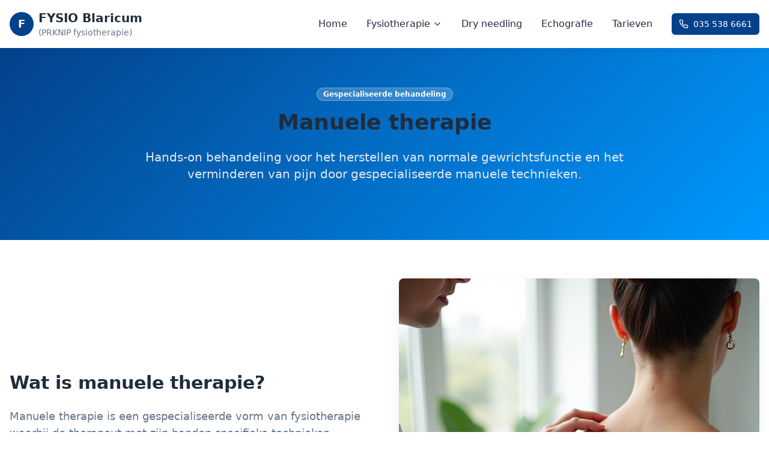

--- FILE ---
content_type: text/html; charset=utf-8
request_url: https://www.fysioblaricum.nl/manuele-therapie/
body_size: 1038
content:
<!doctype html>
<html lang="en">
  <head>
    <meta charset="UTF-8" />
    <meta name="viewport" content="width=device-width, initial-scale=1.0" />
    <title>Knip Fysiotherapie Blaricum - Professionele Fysiotherapie</title>
    <meta name="description" content="Ervaren fysiotherapeuten in Blaricum. Gespecialiseerd in fysiotherapie, manuele therapie en dry needling. Persoonlijke zorg voor uw herstel.">
    <meta name="author" content="Knip Fysiotherapie Blaricum" />
    <meta name="keywords" content="fysiotherapie, dry needling, Blaricum, manuele therapie, sportfysiotherapie, revalidatie">

    
    
    <meta property="og:type" content="website" />
    <meta property="og:image" content="https://pub-bb2e103a32db4e198524a2e9ed8f35b4.r2.dev/066f6eab-d552-4ca0-b591-17b60036c63f/id-preview-1c0bc8ad--007df25e-647c-460f-8180-6fe4b781ea4d.lovable.app-1760017592987.png" />

    <meta name="twitter:card" content="summary_large_image" />
    <meta name="twitter:site" content="@lovable_dev" />
    <meta name="twitter:image" content="https://pub-bb2e103a32db4e198524a2e9ed8f35b4.r2.dev/066f6eab-d552-4ca0-b591-17b60036c63f/id-preview-1c0bc8ad--007df25e-647c-460f-8180-6fe4b781ea4d.lovable.app-1760017592987.png" />
    <meta property="og:title" content="Knip Fysiotherapie Blaricum - Professionele Fysiotherapie">
  <meta name="twitter:title" content="Knip Fysiotherapie Blaricum - Professionele Fysiotherapie">
  <meta property="og:description" content="Ervaren fysiotherapeuten in Blaricum. Gespecialiseerd in fysiotherapie, manuele therapie en dry needling. Persoonlijke zorg voor uw herstel.">
  <meta name="twitter:description" content="Ervaren fysiotherapeuten in Blaricum. Gespecialiseerd in fysiotherapie, manuele therapie en dry needling. Persoonlijke zorg voor uw herstel.">
  <link rel="icon" type="image/x-icon" href="https://storage.googleapis.com/gpt-engineer-file-uploads/CUWzuRW3LYNsntlQKbovTAtppun2/uploads/1759784113798-Logo fysio.png">
  <script type="module" crossorigin src="/assets/index-BiwI-BEk.js"></script>
  <link rel="stylesheet" crossorigin href="/assets/index-D3DNgPoy.css">
<script defer src="https://www.fysioblaricum.nl/~flock.js" data-proxy-url="https://www.fysioblaricum.nl/~api/analytics"></script></head>

  <body>
    <div id="root"></div>
  </body>
</html>


--- FILE ---
content_type: text/javascript; charset=utf-8
request_url: https://www.fysioblaricum.nl/assets/index-BiwI-BEk.js
body_size: 111084
content:
var zu=e=>{throw TypeError(e)};var Sl=(e,t,n)=>t.has(e)||zu("Cannot "+n);var E=(e,t,n)=>(Sl(e,t,"read from private field"),n?n.call(e):t.get(e)),J=(e,t,n)=>t.has(e)?zu("Cannot add the same private member more than once"):t instanceof WeakSet?t.add(e):t.set(e,n),U=(e,t,n,r)=>(Sl(e,t,"write to private field"),r?r.call(e,n):t.set(e,n),n),Re=(e,t,n)=>(Sl(e,t,"access private method"),n);var Ti=(e,t,n,r)=>({set _(s){U(e,t,s,n)},get _(){return E(e,t,r)}});function Qg(e,t){for(var n=0;n<t.length;n++){const r=t[n];if(typeof r!="string"&&!Array.isArray(r)){for(const s in r)if(s!=="default"&&!(s in e)){const i=Object.getOwnPropertyDescriptor(r,s);i&&Object.defineProperty(e,s,i.get?i:{enumerable:!0,get:()=>r[s]})}}}return Object.freeze(Object.defineProperty(e,Symbol.toStringTag,{value:"Module"}))}(function(){const t=document.createElement("link").relList;if(t&&t.supports&&t.supports("modulepreload"))return;for(const s of document.querySelectorAll('link[rel="modulepreload"]'))r(s);new MutationObserver(s=>{for(const i of s)if(i.type==="childList")for(const l of i.addedNodes)l.tagName==="LINK"&&l.rel==="modulepreload"&&r(l)}).observe(document,{childList:!0,subtree:!0});function n(s){const i={};return s.integrity&&(i.integrity=s.integrity),s.referrerPolicy&&(i.referrerPolicy=s.referrerPolicy),s.crossOrigin==="use-credentials"?i.credentials="include":s.crossOrigin==="anonymous"?i.credentials="omit":i.credentials="same-origin",i}function r(s){if(s.ep)return;s.ep=!0;const i=n(s);fetch(s.href,i)}})();function Ff(e){return e&&e.__esModule&&Object.prototype.hasOwnProperty.call(e,"default")?e.default:e}var $f={exports:{}},Go={},Bf={exports:{}},G={};/**
 * @license React
 * react.production.min.js
 *
 * Copyright (c) Facebook, Inc. and its affiliates.
 *
 * This source code is licensed under the MIT license found in the
 * LICENSE file in the root directory of this source tree.
 */var vi=Symbol.for("react.element"),Kg=Symbol.for("react.portal"),Gg=Symbol.for("react.fragment"),Yg=Symbol.for("react.strict_mode"),qg=Symbol.for("react.profiler"),Xg=Symbol.for("react.provider"),Zg=Symbol.for("react.context"),Jg=Symbol.for("react.forward_ref"),ev=Symbol.for("react.suspense"),tv=Symbol.for("react.memo"),nv=Symbol.for("react.lazy"),Lu=Symbol.iterator;function rv(e){return e===null||typeof e!="object"?null:(e=Lu&&e[Lu]||e["@@iterator"],typeof e=="function"?e:null)}var Uf={isMounted:function(){return!1},enqueueForceUpdate:function(){},enqueueReplaceState:function(){},enqueueSetState:function(){}},Vf=Object.assign,Hf={};function hs(e,t,n){this.props=e,this.context=t,this.refs=Hf,this.updater=n||Uf}hs.prototype.isReactComponent={};hs.prototype.setState=function(e,t){if(typeof e!="object"&&typeof e!="function"&&e!=null)throw Error("setState(...): takes an object of state variables to update or a function which returns an object of state variables.");this.updater.enqueueSetState(this,e,t,"setState")};hs.prototype.forceUpdate=function(e){this.updater.enqueueForceUpdate(this,e,"forceUpdate")};function Wf(){}Wf.prototype=hs.prototype;function mc(e,t,n){this.props=e,this.context=t,this.refs=Hf,this.updater=n||Uf}var pc=mc.prototype=new Wf;pc.constructor=mc;Vf(pc,hs.prototype);pc.isPureReactComponent=!0;var Du=Array.isArray,Qf=Object.prototype.hasOwnProperty,gc={current:null},Kf={key:!0,ref:!0,__self:!0,__source:!0};function Gf(e,t,n){var r,s={},i=null,l=null;if(t!=null)for(r in t.ref!==void 0&&(l=t.ref),t.key!==void 0&&(i=""+t.key),t)Qf.call(t,r)&&!Kf.hasOwnProperty(r)&&(s[r]=t[r]);var a=arguments.length-2;if(a===1)s.children=n;else if(1<a){for(var c=Array(a),u=0;u<a;u++)c[u]=arguments[u+2];s.children=c}if(e&&e.defaultProps)for(r in a=e.defaultProps,a)s[r]===void 0&&(s[r]=a[r]);return{$$typeof:vi,type:e,key:i,ref:l,props:s,_owner:gc.current}}function sv(e,t){return{$$typeof:vi,type:e.type,key:t,ref:e.ref,props:e.props,_owner:e._owner}}function vc(e){return typeof e=="object"&&e!==null&&e.$$typeof===vi}function iv(e){var t={"=":"=0",":":"=2"};return"$"+e.replace(/[=:]/g,function(n){return t[n]})}var Iu=/\/+/g;function El(e,t){return typeof e=="object"&&e!==null&&e.key!=null?iv(""+e.key):t.toString(36)}function Ji(e,t,n,r,s){var i=typeof e;(i==="undefined"||i==="boolean")&&(e=null);var l=!1;if(e===null)l=!0;else switch(i){case"string":case"number":l=!0;break;case"object":switch(e.$$typeof){case vi:case Kg:l=!0}}if(l)return l=e,s=s(l),e=r===""?"."+El(l,0):r,Du(s)?(n="",e!=null&&(n=e.replace(Iu,"$&/")+"/"),Ji(s,t,n,"",function(u){return u})):s!=null&&(vc(s)&&(s=sv(s,n+(!s.key||l&&l.key===s.key?"":(""+s.key).replace(Iu,"$&/")+"/")+e)),t.push(s)),1;if(l=0,r=r===""?".":r+":",Du(e))for(var a=0;a<e.length;a++){i=e[a];var c=r+El(i,a);l+=Ji(i,t,n,c,s)}else if(c=rv(e),typeof c=="function")for(e=c.call(e),a=0;!(i=e.next()).done;)i=i.value,c=r+El(i,a++),l+=Ji(i,t,n,c,s);else if(i==="object")throw t=String(e),Error("Objects are not valid as a React child (found: "+(t==="[object Object]"?"object with keys {"+Object.keys(e).join(", ")+"}":t)+"). If you meant to render a collection of children, use an array instead.");return l}function Ri(e,t,n){if(e==null)return e;var r=[],s=0;return Ji(e,r,"","",function(i){return t.call(n,i,s++)}),r}function ov(e){if(e._status===-1){var t=e._result;t=t(),t.then(function(n){(e._status===0||e._status===-1)&&(e._status=1,e._result=n)},function(n){(e._status===0||e._status===-1)&&(e._status=2,e._result=n)}),e._status===-1&&(e._status=0,e._result=t)}if(e._status===1)return e._result.default;throw e._result}var Be={current:null},eo={transition:null},lv={ReactCurrentDispatcher:Be,ReactCurrentBatchConfig:eo,ReactCurrentOwner:gc};function Yf(){throw Error("act(...) is not supported in production builds of React.")}G.Children={map:Ri,forEach:function(e,t,n){Ri(e,function(){t.apply(this,arguments)},n)},count:function(e){var t=0;return Ri(e,function(){t++}),t},toArray:function(e){return Ri(e,function(t){return t})||[]},only:function(e){if(!vc(e))throw Error("React.Children.only expected to receive a single React element child.");return e}};G.Component=hs;G.Fragment=Gg;G.Profiler=qg;G.PureComponent=mc;G.StrictMode=Yg;G.Suspense=ev;G.__SECRET_INTERNALS_DO_NOT_USE_OR_YOU_WILL_BE_FIRED=lv;G.act=Yf;G.cloneElement=function(e,t,n){if(e==null)throw Error("React.cloneElement(...): The argument must be a React element, but you passed "+e+".");var r=Vf({},e.props),s=e.key,i=e.ref,l=e._owner;if(t!=null){if(t.ref!==void 0&&(i=t.ref,l=gc.current),t.key!==void 0&&(s=""+t.key),e.type&&e.type.defaultProps)var a=e.type.defaultProps;for(c in t)Qf.call(t,c)&&!Kf.hasOwnProperty(c)&&(r[c]=t[c]===void 0&&a!==void 0?a[c]:t[c])}var c=arguments.length-2;if(c===1)r.children=n;else if(1<c){a=Array(c);for(var u=0;u<c;u++)a[u]=arguments[u+2];r.children=a}return{$$typeof:vi,type:e.type,key:s,ref:i,props:r,_owner:l}};G.createContext=function(e){return e={$$typeof:Zg,_currentValue:e,_currentValue2:e,_threadCount:0,Provider:null,Consumer:null,_defaultValue:null,_globalName:null},e.Provider={$$typeof:Xg,_context:e},e.Consumer=e};G.createElement=Gf;G.createFactory=function(e){var t=Gf.bind(null,e);return t.type=e,t};G.createRef=function(){return{current:null}};G.forwardRef=function(e){return{$$typeof:Jg,render:e}};G.isValidElement=vc;G.lazy=function(e){return{$$typeof:nv,_payload:{_status:-1,_result:e},_init:ov}};G.memo=function(e,t){return{$$typeof:tv,type:e,compare:t===void 0?null:t}};G.startTransition=function(e){var t=eo.transition;eo.transition={};try{e()}finally{eo.transition=t}};G.unstable_act=Yf;G.useCallback=function(e,t){return Be.current.useCallback(e,t)};G.useContext=function(e){return Be.current.useContext(e)};G.useDebugValue=function(){};G.useDeferredValue=function(e){return Be.current.useDeferredValue(e)};G.useEffect=function(e,t){return Be.current.useEffect(e,t)};G.useId=function(){return Be.current.useId()};G.useImperativeHandle=function(e,t,n){return Be.current.useImperativeHandle(e,t,n)};G.useInsertionEffect=function(e,t){return Be.current.useInsertionEffect(e,t)};G.useLayoutEffect=function(e,t){return Be.current.useLayoutEffect(e,t)};G.useMemo=function(e,t){return Be.current.useMemo(e,t)};G.useReducer=function(e,t,n){return Be.current.useReducer(e,t,n)};G.useRef=function(e){return Be.current.useRef(e)};G.useState=function(e){return Be.current.useState(e)};G.useSyncExternalStore=function(e,t,n){return Be.current.useSyncExternalStore(e,t,n)};G.useTransition=function(){return Be.current.useTransition()};G.version="18.3.1";Bf.exports=G;var y=Bf.exports;const O=Ff(y),qf=Qg({__proto__:null,default:O},[y]);/**
 * @license React
 * react-jsx-runtime.production.min.js
 *
 * Copyright (c) Facebook, Inc. and its affiliates.
 *
 * This source code is licensed under the MIT license found in the
 * LICENSE file in the root directory of this source tree.
 */var av=y,cv=Symbol.for("react.element"),uv=Symbol.for("react.fragment"),dv=Object.prototype.hasOwnProperty,fv=av.__SECRET_INTERNALS_DO_NOT_USE_OR_YOU_WILL_BE_FIRED.ReactCurrentOwner,hv={key:!0,ref:!0,__self:!0,__source:!0};function Xf(e,t,n){var r,s={},i=null,l=null;n!==void 0&&(i=""+n),t.key!==void 0&&(i=""+t.key),t.ref!==void 0&&(l=t.ref);for(r in t)dv.call(t,r)&&!hv.hasOwnProperty(r)&&(s[r]=t[r]);if(e&&e.defaultProps)for(r in t=e.defaultProps,t)s[r]===void 0&&(s[r]=t[r]);return{$$typeof:cv,type:e,key:i,ref:l,props:s,_owner:fv.current}}Go.Fragment=uv;Go.jsx=Xf;Go.jsxs=Xf;$f.exports=Go;var o=$f.exports,Zf={exports:{}},it={},Jf={exports:{}},eh={};/**
 * @license React
 * scheduler.production.min.js
 *
 * Copyright (c) Facebook, Inc. and its affiliates.
 *
 * This source code is licensed under the MIT license found in the
 * LICENSE file in the root directory of this source tree.
 */(function(e){function t(C,P){var z=C.length;C.push(P);e:for(;0<z;){var H=z-1>>>1,I=C[H];if(0<s(I,P))C[H]=P,C[z]=I,z=H;else break e}}function n(C){return C.length===0?null:C[0]}function r(C){if(C.length===0)return null;var P=C[0],z=C.pop();if(z!==P){C[0]=z;e:for(var H=0,I=C.length,K=I>>>1;H<K;){var q=2*(H+1)-1,ve=C[q],Te=q+1,te=C[Te];if(0>s(ve,z))Te<I&&0>s(te,ve)?(C[H]=te,C[Te]=z,H=Te):(C[H]=ve,C[q]=z,H=q);else if(Te<I&&0>s(te,z))C[H]=te,C[Te]=z,H=Te;else break e}}return P}function s(C,P){var z=C.sortIndex-P.sortIndex;return z!==0?z:C.id-P.id}if(typeof performance=="object"&&typeof performance.now=="function"){var i=performance;e.unstable_now=function(){return i.now()}}else{var l=Date,a=l.now();e.unstable_now=function(){return l.now()-a}}var c=[],u=[],d=1,h=null,p=3,f=!1,b=!1,x=!1,w=typeof setTimeout=="function"?setTimeout:null,g=typeof clearTimeout=="function"?clearTimeout:null,m=typeof setImmediate<"u"?setImmediate:null;typeof navigator<"u"&&navigator.scheduling!==void 0&&navigator.scheduling.isInputPending!==void 0&&navigator.scheduling.isInputPending.bind(navigator.scheduling);function v(C){for(var P=n(u);P!==null;){if(P.callback===null)r(u);else if(P.startTime<=C)r(u),P.sortIndex=P.expirationTime,t(c,P);else break;P=n(u)}}function j(C){if(x=!1,v(C),!b)if(n(c)!==null)b=!0,$(N);else{var P=n(u);P!==null&&V(j,P.startTime-C)}}function N(C,P){b=!1,x&&(x=!1,g(T),T=-1),f=!0;var z=p;try{for(v(P),h=n(c);h!==null&&(!(h.expirationTime>P)||C&&!F());){var H=h.callback;if(typeof H=="function"){h.callback=null,p=h.priorityLevel;var I=H(h.expirationTime<=P);P=e.unstable_now(),typeof I=="function"?h.callback=I:h===n(c)&&r(c),v(P)}else r(c);h=n(c)}if(h!==null)var K=!0;else{var q=n(u);q!==null&&V(j,q.startTime-P),K=!1}return K}finally{h=null,p=z,f=!1}}var k=!1,S=null,T=-1,M=5,_=-1;function F(){return!(e.unstable_now()-_<M)}function D(){if(S!==null){var C=e.unstable_now();_=C;var P=!0;try{P=S(!0,C)}finally{P?Q():(k=!1,S=null)}}else k=!1}var Q;if(typeof m=="function")Q=function(){m(D)};else if(typeof MessageChannel<"u"){var A=new MessageChannel,Y=A.port2;A.port1.onmessage=D,Q=function(){Y.postMessage(null)}}else Q=function(){w(D,0)};function $(C){S=C,k||(k=!0,Q())}function V(C,P){T=w(function(){C(e.unstable_now())},P)}e.unstable_IdlePriority=5,e.unstable_ImmediatePriority=1,e.unstable_LowPriority=4,e.unstable_NormalPriority=3,e.unstable_Profiling=null,e.unstable_UserBlockingPriority=2,e.unstable_cancelCallback=function(C){C.callback=null},e.unstable_continueExecution=function(){b||f||(b=!0,$(N))},e.unstable_forceFrameRate=function(C){0>C||125<C?console.error("forceFrameRate takes a positive int between 0 and 125, forcing frame rates higher than 125 fps is not supported"):M=0<C?Math.floor(1e3/C):5},e.unstable_getCurrentPriorityLevel=function(){return p},e.unstable_getFirstCallbackNode=function(){return n(c)},e.unstable_next=function(C){switch(p){case 1:case 2:case 3:var P=3;break;default:P=p}var z=p;p=P;try{return C()}finally{p=z}},e.unstable_pauseExecution=function(){},e.unstable_requestPaint=function(){},e.unstable_runWithPriority=function(C,P){switch(C){case 1:case 2:case 3:case 4:case 5:break;default:C=3}var z=p;p=C;try{return P()}finally{p=z}},e.unstable_scheduleCallback=function(C,P,z){var H=e.unstable_now();switch(typeof z=="object"&&z!==null?(z=z.delay,z=typeof z=="number"&&0<z?H+z:H):z=H,C){case 1:var I=-1;break;case 2:I=250;break;case 5:I=1073741823;break;case 4:I=1e4;break;default:I=5e3}return I=z+I,C={id:d++,callback:P,priorityLevel:C,startTime:z,expirationTime:I,sortIndex:-1},z>H?(C.sortIndex=z,t(u,C),n(c)===null&&C===n(u)&&(x?(g(T),T=-1):x=!0,V(j,z-H))):(C.sortIndex=I,t(c,C),b||f||(b=!0,$(N))),C},e.unstable_shouldYield=F,e.unstable_wrapCallback=function(C){var P=p;return function(){var z=p;p=P;try{return C.apply(this,arguments)}finally{p=z}}}})(eh);Jf.exports=eh;var mv=Jf.exports;/**
 * @license React
 * react-dom.production.min.js
 *
 * Copyright (c) Facebook, Inc. and its affiliates.
 *
 * This source code is licensed under the MIT license found in the
 * LICENSE file in the root directory of this source tree.
 */var pv=y,rt=mv;function R(e){for(var t="https://reactjs.org/docs/error-decoder.html?invariant="+e,n=1;n<arguments.length;n++)t+="&args[]="+encodeURIComponent(arguments[n]);return"Minified React error #"+e+"; visit "+t+" for the full message or use the non-minified dev environment for full errors and additional helpful warnings."}var th=new Set,Qs={};function xr(e,t){ss(e,t),ss(e+"Capture",t)}function ss(e,t){for(Qs[e]=t,e=0;e<t.length;e++)th.add(t[e])}var tn=!(typeof window>"u"||typeof window.document>"u"||typeof window.document.createElement>"u"),oa=Object.prototype.hasOwnProperty,gv=/^[:A-Z_a-z\u00C0-\u00D6\u00D8-\u00F6\u00F8-\u02FF\u0370-\u037D\u037F-\u1FFF\u200C-\u200D\u2070-\u218F\u2C00-\u2FEF\u3001-\uD7FF\uF900-\uFDCF\uFDF0-\uFFFD][:A-Z_a-z\u00C0-\u00D6\u00D8-\u00F6\u00F8-\u02FF\u0370-\u037D\u037F-\u1FFF\u200C-\u200D\u2070-\u218F\u2C00-\u2FEF\u3001-\uD7FF\uF900-\uFDCF\uFDF0-\uFFFD\-.0-9\u00B7\u0300-\u036F\u203F-\u2040]*$/,Fu={},$u={};function vv(e){return oa.call($u,e)?!0:oa.call(Fu,e)?!1:gv.test(e)?$u[e]=!0:(Fu[e]=!0,!1)}function xv(e,t,n,r){if(n!==null&&n.type===0)return!1;switch(typeof t){case"function":case"symbol":return!0;case"boolean":return r?!1:n!==null?!n.acceptsBooleans:(e=e.toLowerCase().slice(0,5),e!=="data-"&&e!=="aria-");default:return!1}}function yv(e,t,n,r){if(t===null||typeof t>"u"||xv(e,t,n,r))return!0;if(r)return!1;if(n!==null)switch(n.type){case 3:return!t;case 4:return t===!1;case 5:return isNaN(t);case 6:return isNaN(t)||1>t}return!1}function Ue(e,t,n,r,s,i,l){this.acceptsBooleans=t===2||t===3||t===4,this.attributeName=r,this.attributeNamespace=s,this.mustUseProperty=n,this.propertyName=e,this.type=t,this.sanitizeURL=i,this.removeEmptyString=l}var Pe={};"children dangerouslySetInnerHTML defaultValue defaultChecked innerHTML suppressContentEditableWarning suppressHydrationWarning style".split(" ").forEach(function(e){Pe[e]=new Ue(e,0,!1,e,null,!1,!1)});[["acceptCharset","accept-charset"],["className","class"],["htmlFor","for"],["httpEquiv","http-equiv"]].forEach(function(e){var t=e[0];Pe[t]=new Ue(t,1,!1,e[1],null,!1,!1)});["contentEditable","draggable","spellCheck","value"].forEach(function(e){Pe[e]=new Ue(e,2,!1,e.toLowerCase(),null,!1,!1)});["autoReverse","externalResourcesRequired","focusable","preserveAlpha"].forEach(function(e){Pe[e]=new Ue(e,2,!1,e,null,!1,!1)});"allowFullScreen async autoFocus autoPlay controls default defer disabled disablePictureInPicture disableRemotePlayback formNoValidate hidden loop noModule noValidate open playsInline readOnly required reversed scoped seamless itemScope".split(" ").forEach(function(e){Pe[e]=new Ue(e,3,!1,e.toLowerCase(),null,!1,!1)});["checked","multiple","muted","selected"].forEach(function(e){Pe[e]=new Ue(e,3,!0,e,null,!1,!1)});["capture","download"].forEach(function(e){Pe[e]=new Ue(e,4,!1,e,null,!1,!1)});["cols","rows","size","span"].forEach(function(e){Pe[e]=new Ue(e,6,!1,e,null,!1,!1)});["rowSpan","start"].forEach(function(e){Pe[e]=new Ue(e,5,!1,e.toLowerCase(),null,!1,!1)});var xc=/[\-:]([a-z])/g;function yc(e){return e[1].toUpperCase()}"accent-height alignment-baseline arabic-form baseline-shift cap-height clip-path clip-rule color-interpolation color-interpolation-filters color-profile color-rendering dominant-baseline enable-background fill-opacity fill-rule flood-color flood-opacity font-family font-size font-size-adjust font-stretch font-style font-variant font-weight glyph-name glyph-orientation-horizontal glyph-orientation-vertical horiz-adv-x horiz-origin-x image-rendering letter-spacing lighting-color marker-end marker-mid marker-start overline-position overline-thickness paint-order panose-1 pointer-events rendering-intent shape-rendering stop-color stop-opacity strikethrough-position strikethrough-thickness stroke-dasharray stroke-dashoffset stroke-linecap stroke-linejoin stroke-miterlimit stroke-opacity stroke-width text-anchor text-decoration text-rendering underline-position underline-thickness unicode-bidi unicode-range units-per-em v-alphabetic v-hanging v-ideographic v-mathematical vector-effect vert-adv-y vert-origin-x vert-origin-y word-spacing writing-mode xmlns:xlink x-height".split(" ").forEach(function(e){var t=e.replace(xc,yc);Pe[t]=new Ue(t,1,!1,e,null,!1,!1)});"xlink:actuate xlink:arcrole xlink:role xlink:show xlink:title xlink:type".split(" ").forEach(function(e){var t=e.replace(xc,yc);Pe[t]=new Ue(t,1,!1,e,"http://www.w3.org/1999/xlink",!1,!1)});["xml:base","xml:lang","xml:space"].forEach(function(e){var t=e.replace(xc,yc);Pe[t]=new Ue(t,1,!1,e,"http://www.w3.org/XML/1998/namespace",!1,!1)});["tabIndex","crossOrigin"].forEach(function(e){Pe[e]=new Ue(e,1,!1,e.toLowerCase(),null,!1,!1)});Pe.xlinkHref=new Ue("xlinkHref",1,!1,"xlink:href","http://www.w3.org/1999/xlink",!0,!1);["src","href","action","formAction"].forEach(function(e){Pe[e]=new Ue(e,1,!1,e.toLowerCase(),null,!0,!0)});function wc(e,t,n,r){var s=Pe.hasOwnProperty(t)?Pe[t]:null;(s!==null?s.type!==0:r||!(2<t.length)||t[0]!=="o"&&t[0]!=="O"||t[1]!=="n"&&t[1]!=="N")&&(yv(t,n,s,r)&&(n=null),r||s===null?vv(t)&&(n===null?e.removeAttribute(t):e.setAttribute(t,""+n)):s.mustUseProperty?e[s.propertyName]=n===null?s.type===3?!1:"":n:(t=s.attributeName,r=s.attributeNamespace,n===null?e.removeAttribute(t):(s=s.type,n=s===3||s===4&&n===!0?"":""+n,r?e.setAttributeNS(r,t,n):e.setAttribute(t,n))))}var an=pv.__SECRET_INTERNALS_DO_NOT_USE_OR_YOU_WILL_BE_FIRED,Oi=Symbol.for("react.element"),Rr=Symbol.for("react.portal"),Or=Symbol.for("react.fragment"),bc=Symbol.for("react.strict_mode"),la=Symbol.for("react.profiler"),nh=Symbol.for("react.provider"),rh=Symbol.for("react.context"),jc=Symbol.for("react.forward_ref"),aa=Symbol.for("react.suspense"),ca=Symbol.for("react.suspense_list"),Nc=Symbol.for("react.memo"),yn=Symbol.for("react.lazy"),sh=Symbol.for("react.offscreen"),Bu=Symbol.iterator;function js(e){return e===null||typeof e!="object"?null:(e=Bu&&e[Bu]||e["@@iterator"],typeof e=="function"?e:null)}var fe=Object.assign,Cl;function _s(e){if(Cl===void 0)try{throw Error()}catch(n){var t=n.stack.trim().match(/\n( *(at )?)/);Cl=t&&t[1]||""}return`
`+Cl+e}var Pl=!1;function Tl(e,t){if(!e||Pl)return"";Pl=!0;var n=Error.prepareStackTrace;Error.prepareStackTrace=void 0;try{if(t)if(t=function(){throw Error()},Object.defineProperty(t.prototype,"props",{set:function(){throw Error()}}),typeof Reflect=="object"&&Reflect.construct){try{Reflect.construct(t,[])}catch(u){var r=u}Reflect.construct(e,[],t)}else{try{t.call()}catch(u){r=u}e.call(t.prototype)}else{try{throw Error()}catch(u){r=u}e()}}catch(u){if(u&&r&&typeof u.stack=="string"){for(var s=u.stack.split(`
`),i=r.stack.split(`
`),l=s.length-1,a=i.length-1;1<=l&&0<=a&&s[l]!==i[a];)a--;for(;1<=l&&0<=a;l--,a--)if(s[l]!==i[a]){if(l!==1||a!==1)do if(l--,a--,0>a||s[l]!==i[a]){var c=`
`+s[l].replace(" at new "," at ");return e.displayName&&c.includes("<anonymous>")&&(c=c.replace("<anonymous>",e.displayName)),c}while(1<=l&&0<=a);break}}}finally{Pl=!1,Error.prepareStackTrace=n}return(e=e?e.displayName||e.name:"")?_s(e):""}function wv(e){switch(e.tag){case 5:return _s(e.type);case 16:return _s("Lazy");case 13:return _s("Suspense");case 19:return _s("SuspenseList");case 0:case 2:case 15:return e=Tl(e.type,!1),e;case 11:return e=Tl(e.type.render,!1),e;case 1:return e=Tl(e.type,!0),e;default:return""}}function ua(e){if(e==null)return null;if(typeof e=="function")return e.displayName||e.name||null;if(typeof e=="string")return e;switch(e){case Or:return"Fragment";case Rr:return"Portal";case la:return"Profiler";case bc:return"StrictMode";case aa:return"Suspense";case ca:return"SuspenseList"}if(typeof e=="object")switch(e.$$typeof){case rh:return(e.displayName||"Context")+".Consumer";case nh:return(e._context.displayName||"Context")+".Provider";case jc:var t=e.render;return e=e.displayName,e||(e=t.displayName||t.name||"",e=e!==""?"ForwardRef("+e+")":"ForwardRef"),e;case Nc:return t=e.displayName||null,t!==null?t:ua(e.type)||"Memo";case yn:t=e._payload,e=e._init;try{return ua(e(t))}catch{}}return null}function bv(e){var t=e.type;switch(e.tag){case 24:return"Cache";case 9:return(t.displayName||"Context")+".Consumer";case 10:return(t._context.displayName||"Context")+".Provider";case 18:return"DehydratedFragment";case 11:return e=t.render,e=e.displayName||e.name||"",t.displayName||(e!==""?"ForwardRef("+e+")":"ForwardRef");case 7:return"Fragment";case 5:return t;case 4:return"Portal";case 3:return"Root";case 6:return"Text";case 16:return ua(t);case 8:return t===bc?"StrictMode":"Mode";case 22:return"Offscreen";case 12:return"Profiler";case 21:return"Scope";case 13:return"Suspense";case 19:return"SuspenseList";case 25:return"TracingMarker";case 1:case 0:case 17:case 2:case 14:case 15:if(typeof t=="function")return t.displayName||t.name||null;if(typeof t=="string")return t}return null}function $n(e){switch(typeof e){case"boolean":case"number":case"string":case"undefined":return e;case"object":return e;default:return""}}function ih(e){var t=e.type;return(e=e.nodeName)&&e.toLowerCase()==="input"&&(t==="checkbox"||t==="radio")}function jv(e){var t=ih(e)?"checked":"value",n=Object.getOwnPropertyDescriptor(e.constructor.prototype,t),r=""+e[t];if(!e.hasOwnProperty(t)&&typeof n<"u"&&typeof n.get=="function"&&typeof n.set=="function"){var s=n.get,i=n.set;return Object.defineProperty(e,t,{configurable:!0,get:function(){return s.call(this)},set:function(l){r=""+l,i.call(this,l)}}),Object.defineProperty(e,t,{enumerable:n.enumerable}),{getValue:function(){return r},setValue:function(l){r=""+l},stopTracking:function(){e._valueTracker=null,delete e[t]}}}}function _i(e){e._valueTracker||(e._valueTracker=jv(e))}function oh(e){if(!e)return!1;var t=e._valueTracker;if(!t)return!0;var n=t.getValue(),r="";return e&&(r=ih(e)?e.checked?"true":"false":e.value),e=r,e!==n?(t.setValue(e),!0):!1}function po(e){if(e=e||(typeof document<"u"?document:void 0),typeof e>"u")return null;try{return e.activeElement||e.body}catch{return e.body}}function da(e,t){var n=t.checked;return fe({},t,{defaultChecked:void 0,defaultValue:void 0,value:void 0,checked:n??e._wrapperState.initialChecked})}function Uu(e,t){var n=t.defaultValue==null?"":t.defaultValue,r=t.checked!=null?t.checked:t.defaultChecked;n=$n(t.value!=null?t.value:n),e._wrapperState={initialChecked:r,initialValue:n,controlled:t.type==="checkbox"||t.type==="radio"?t.checked!=null:t.value!=null}}function lh(e,t){t=t.checked,t!=null&&wc(e,"checked",t,!1)}function fa(e,t){lh(e,t);var n=$n(t.value),r=t.type;if(n!=null)r==="number"?(n===0&&e.value===""||e.value!=n)&&(e.value=""+n):e.value!==""+n&&(e.value=""+n);else if(r==="submit"||r==="reset"){e.removeAttribute("value");return}t.hasOwnProperty("value")?ha(e,t.type,n):t.hasOwnProperty("defaultValue")&&ha(e,t.type,$n(t.defaultValue)),t.checked==null&&t.defaultChecked!=null&&(e.defaultChecked=!!t.defaultChecked)}function Vu(e,t,n){if(t.hasOwnProperty("value")||t.hasOwnProperty("defaultValue")){var r=t.type;if(!(r!=="submit"&&r!=="reset"||t.value!==void 0&&t.value!==null))return;t=""+e._wrapperState.initialValue,n||t===e.value||(e.value=t),e.defaultValue=t}n=e.name,n!==""&&(e.name=""),e.defaultChecked=!!e._wrapperState.initialChecked,n!==""&&(e.name=n)}function ha(e,t,n){(t!=="number"||po(e.ownerDocument)!==e)&&(n==null?e.defaultValue=""+e._wrapperState.initialValue:e.defaultValue!==""+n&&(e.defaultValue=""+n))}var Ms=Array.isArray;function Ur(e,t,n,r){if(e=e.options,t){t={};for(var s=0;s<n.length;s++)t["$"+n[s]]=!0;for(n=0;n<e.length;n++)s=t.hasOwnProperty("$"+e[n].value),e[n].selected!==s&&(e[n].selected=s),s&&r&&(e[n].defaultSelected=!0)}else{for(n=""+$n(n),t=null,s=0;s<e.length;s++){if(e[s].value===n){e[s].selected=!0,r&&(e[s].defaultSelected=!0);return}t!==null||e[s].disabled||(t=e[s])}t!==null&&(t.selected=!0)}}function ma(e,t){if(t.dangerouslySetInnerHTML!=null)throw Error(R(91));return fe({},t,{value:void 0,defaultValue:void 0,children:""+e._wrapperState.initialValue})}function Hu(e,t){var n=t.value;if(n==null){if(n=t.children,t=t.defaultValue,n!=null){if(t!=null)throw Error(R(92));if(Ms(n)){if(1<n.length)throw Error(R(93));n=n[0]}t=n}t==null&&(t=""),n=t}e._wrapperState={initialValue:$n(n)}}function ah(e,t){var n=$n(t.value),r=$n(t.defaultValue);n!=null&&(n=""+n,n!==e.value&&(e.value=n),t.defaultValue==null&&e.defaultValue!==n&&(e.defaultValue=n)),r!=null&&(e.defaultValue=""+r)}function Wu(e){var t=e.textContent;t===e._wrapperState.initialValue&&t!==""&&t!==null&&(e.value=t)}function ch(e){switch(e){case"svg":return"http://www.w3.org/2000/svg";case"math":return"http://www.w3.org/1998/Math/MathML";default:return"http://www.w3.org/1999/xhtml"}}function pa(e,t){return e==null||e==="http://www.w3.org/1999/xhtml"?ch(t):e==="http://www.w3.org/2000/svg"&&t==="foreignObject"?"http://www.w3.org/1999/xhtml":e}var Mi,uh=function(e){return typeof MSApp<"u"&&MSApp.execUnsafeLocalFunction?function(t,n,r,s){MSApp.execUnsafeLocalFunction(function(){return e(t,n,r,s)})}:e}(function(e,t){if(e.namespaceURI!=="http://www.w3.org/2000/svg"||"innerHTML"in e)e.innerHTML=t;else{for(Mi=Mi||document.createElement("div"),Mi.innerHTML="<svg>"+t.valueOf().toString()+"</svg>",t=Mi.firstChild;e.firstChild;)e.removeChild(e.firstChild);for(;t.firstChild;)e.appendChild(t.firstChild)}});function Ks(e,t){if(t){var n=e.firstChild;if(n&&n===e.lastChild&&n.nodeType===3){n.nodeValue=t;return}}e.textContent=t}var Ls={animationIterationCount:!0,aspectRatio:!0,borderImageOutset:!0,borderImageSlice:!0,borderImageWidth:!0,boxFlex:!0,boxFlexGroup:!0,boxOrdinalGroup:!0,columnCount:!0,columns:!0,flex:!0,flexGrow:!0,flexPositive:!0,flexShrink:!0,flexNegative:!0,flexOrder:!0,gridArea:!0,gridRow:!0,gridRowEnd:!0,gridRowSpan:!0,gridRowStart:!0,gridColumn:!0,gridColumnEnd:!0,gridColumnSpan:!0,gridColumnStart:!0,fontWeight:!0,lineClamp:!0,lineHeight:!0,opacity:!0,order:!0,orphans:!0,tabSize:!0,widows:!0,zIndex:!0,zoom:!0,fillOpacity:!0,floodOpacity:!0,stopOpacity:!0,strokeDasharray:!0,strokeDashoffset:!0,strokeMiterlimit:!0,strokeOpacity:!0,strokeWidth:!0},Nv=["Webkit","ms","Moz","O"];Object.keys(Ls).forEach(function(e){Nv.forEach(function(t){t=t+e.charAt(0).toUpperCase()+e.substring(1),Ls[t]=Ls[e]})});function dh(e,t,n){return t==null||typeof t=="boolean"||t===""?"":n||typeof t!="number"||t===0||Ls.hasOwnProperty(e)&&Ls[e]?(""+t).trim():t+"px"}function fh(e,t){e=e.style;for(var n in t)if(t.hasOwnProperty(n)){var r=n.indexOf("--")===0,s=dh(n,t[n],r);n==="float"&&(n="cssFloat"),r?e.setProperty(n,s):e[n]=s}}var kv=fe({menuitem:!0},{area:!0,base:!0,br:!0,col:!0,embed:!0,hr:!0,img:!0,input:!0,keygen:!0,link:!0,meta:!0,param:!0,source:!0,track:!0,wbr:!0});function ga(e,t){if(t){if(kv[e]&&(t.children!=null||t.dangerouslySetInnerHTML!=null))throw Error(R(137,e));if(t.dangerouslySetInnerHTML!=null){if(t.children!=null)throw Error(R(60));if(typeof t.dangerouslySetInnerHTML!="object"||!("__html"in t.dangerouslySetInnerHTML))throw Error(R(61))}if(t.style!=null&&typeof t.style!="object")throw Error(R(62))}}function va(e,t){if(e.indexOf("-")===-1)return typeof t.is=="string";switch(e){case"annotation-xml":case"color-profile":case"font-face":case"font-face-src":case"font-face-uri":case"font-face-format":case"font-face-name":case"missing-glyph":return!1;default:return!0}}var xa=null;function kc(e){return e=e.target||e.srcElement||window,e.correspondingUseElement&&(e=e.correspondingUseElement),e.nodeType===3?e.parentNode:e}var ya=null,Vr=null,Hr=null;function Qu(e){if(e=wi(e)){if(typeof ya!="function")throw Error(R(280));var t=e.stateNode;t&&(t=Jo(t),ya(e.stateNode,e.type,t))}}function hh(e){Vr?Hr?Hr.push(e):Hr=[e]:Vr=e}function mh(){if(Vr){var e=Vr,t=Hr;if(Hr=Vr=null,Qu(e),t)for(e=0;e<t.length;e++)Qu(t[e])}}function ph(e,t){return e(t)}function gh(){}var Rl=!1;function vh(e,t,n){if(Rl)return e(t,n);Rl=!0;try{return ph(e,t,n)}finally{Rl=!1,(Vr!==null||Hr!==null)&&(gh(),mh())}}function Gs(e,t){var n=e.stateNode;if(n===null)return null;var r=Jo(n);if(r===null)return null;n=r[t];e:switch(t){case"onClick":case"onClickCapture":case"onDoubleClick":case"onDoubleClickCapture":case"onMouseDown":case"onMouseDownCapture":case"onMouseMove":case"onMouseMoveCapture":case"onMouseUp":case"onMouseUpCapture":case"onMouseEnter":(r=!r.disabled)||(e=e.type,r=!(e==="button"||e==="input"||e==="select"||e==="textarea")),e=!r;break e;default:e=!1}if(e)return null;if(n&&typeof n!="function")throw Error(R(231,t,typeof n));return n}var wa=!1;if(tn)try{var Ns={};Object.defineProperty(Ns,"passive",{get:function(){wa=!0}}),window.addEventListener("test",Ns,Ns),window.removeEventListener("test",Ns,Ns)}catch{wa=!1}function Sv(e,t,n,r,s,i,l,a,c){var u=Array.prototype.slice.call(arguments,3);try{t.apply(n,u)}catch(d){this.onError(d)}}var Ds=!1,go=null,vo=!1,ba=null,Ev={onError:function(e){Ds=!0,go=e}};function Cv(e,t,n,r,s,i,l,a,c){Ds=!1,go=null,Sv.apply(Ev,arguments)}function Pv(e,t,n,r,s,i,l,a,c){if(Cv.apply(this,arguments),Ds){if(Ds){var u=go;Ds=!1,go=null}else throw Error(R(198));vo||(vo=!0,ba=u)}}function yr(e){var t=e,n=e;if(e.alternate)for(;t.return;)t=t.return;else{e=t;do t=e,t.flags&4098&&(n=t.return),e=t.return;while(e)}return t.tag===3?n:null}function xh(e){if(e.tag===13){var t=e.memoizedState;if(t===null&&(e=e.alternate,e!==null&&(t=e.memoizedState)),t!==null)return t.dehydrated}return null}function Ku(e){if(yr(e)!==e)throw Error(R(188))}function Tv(e){var t=e.alternate;if(!t){if(t=yr(e),t===null)throw Error(R(188));return t!==e?null:e}for(var n=e,r=t;;){var s=n.return;if(s===null)break;var i=s.alternate;if(i===null){if(r=s.return,r!==null){n=r;continue}break}if(s.child===i.child){for(i=s.child;i;){if(i===n)return Ku(s),e;if(i===r)return Ku(s),t;i=i.sibling}throw Error(R(188))}if(n.return!==r.return)n=s,r=i;else{for(var l=!1,a=s.child;a;){if(a===n){l=!0,n=s,r=i;break}if(a===r){l=!0,r=s,n=i;break}a=a.sibling}if(!l){for(a=i.child;a;){if(a===n){l=!0,n=i,r=s;break}if(a===r){l=!0,r=i,n=s;break}a=a.sibling}if(!l)throw Error(R(189))}}if(n.alternate!==r)throw Error(R(190))}if(n.tag!==3)throw Error(R(188));return n.stateNode.current===n?e:t}function yh(e){return e=Tv(e),e!==null?wh(e):null}function wh(e){if(e.tag===5||e.tag===6)return e;for(e=e.child;e!==null;){var t=wh(e);if(t!==null)return t;e=e.sibling}return null}var bh=rt.unstable_scheduleCallback,Gu=rt.unstable_cancelCallback,Rv=rt.unstable_shouldYield,Ov=rt.unstable_requestPaint,ge=rt.unstable_now,_v=rt.unstable_getCurrentPriorityLevel,Sc=rt.unstable_ImmediatePriority,jh=rt.unstable_UserBlockingPriority,xo=rt.unstable_NormalPriority,Mv=rt.unstable_LowPriority,Nh=rt.unstable_IdlePriority,Yo=null,Bt=null;function Av(e){if(Bt&&typeof Bt.onCommitFiberRoot=="function")try{Bt.onCommitFiberRoot(Yo,e,void 0,(e.current.flags&128)===128)}catch{}}var Ct=Math.clz32?Math.clz32:Dv,zv=Math.log,Lv=Math.LN2;function Dv(e){return e>>>=0,e===0?32:31-(zv(e)/Lv|0)|0}var Ai=64,zi=4194304;function As(e){switch(e&-e){case 1:return 1;case 2:return 2;case 4:return 4;case 8:return 8;case 16:return 16;case 32:return 32;case 64:case 128:case 256:case 512:case 1024:case 2048:case 4096:case 8192:case 16384:case 32768:case 65536:case 131072:case 262144:case 524288:case 1048576:case 2097152:return e&4194240;case 4194304:case 8388608:case 16777216:case 33554432:case 67108864:return e&130023424;case 134217728:return 134217728;case 268435456:return 268435456;case 536870912:return 536870912;case 1073741824:return 1073741824;default:return e}}function yo(e,t){var n=e.pendingLanes;if(n===0)return 0;var r=0,s=e.suspendedLanes,i=e.pingedLanes,l=n&268435455;if(l!==0){var a=l&~s;a!==0?r=As(a):(i&=l,i!==0&&(r=As(i)))}else l=n&~s,l!==0?r=As(l):i!==0&&(r=As(i));if(r===0)return 0;if(t!==0&&t!==r&&!(t&s)&&(s=r&-r,i=t&-t,s>=i||s===16&&(i&4194240)!==0))return t;if(r&4&&(r|=n&16),t=e.entangledLanes,t!==0)for(e=e.entanglements,t&=r;0<t;)n=31-Ct(t),s=1<<n,r|=e[n],t&=~s;return r}function Iv(e,t){switch(e){case 1:case 2:case 4:return t+250;case 8:case 16:case 32:case 64:case 128:case 256:case 512:case 1024:case 2048:case 4096:case 8192:case 16384:case 32768:case 65536:case 131072:case 262144:case 524288:case 1048576:case 2097152:return t+5e3;case 4194304:case 8388608:case 16777216:case 33554432:case 67108864:return-1;case 134217728:case 268435456:case 536870912:case 1073741824:return-1;default:return-1}}function Fv(e,t){for(var n=e.suspendedLanes,r=e.pingedLanes,s=e.expirationTimes,i=e.pendingLanes;0<i;){var l=31-Ct(i),a=1<<l,c=s[l];c===-1?(!(a&n)||a&r)&&(s[l]=Iv(a,t)):c<=t&&(e.expiredLanes|=a),i&=~a}}function ja(e){return e=e.pendingLanes&-1073741825,e!==0?e:e&1073741824?1073741824:0}function kh(){var e=Ai;return Ai<<=1,!(Ai&4194240)&&(Ai=64),e}function Ol(e){for(var t=[],n=0;31>n;n++)t.push(e);return t}function xi(e,t,n){e.pendingLanes|=t,t!==536870912&&(e.suspendedLanes=0,e.pingedLanes=0),e=e.eventTimes,t=31-Ct(t),e[t]=n}function $v(e,t){var n=e.pendingLanes&~t;e.pendingLanes=t,e.suspendedLanes=0,e.pingedLanes=0,e.expiredLanes&=t,e.mutableReadLanes&=t,e.entangledLanes&=t,t=e.entanglements;var r=e.eventTimes;for(e=e.expirationTimes;0<n;){var s=31-Ct(n),i=1<<s;t[s]=0,r[s]=-1,e[s]=-1,n&=~i}}function Ec(e,t){var n=e.entangledLanes|=t;for(e=e.entanglements;n;){var r=31-Ct(n),s=1<<r;s&t|e[r]&t&&(e[r]|=t),n&=~s}}var ne=0;function Sh(e){return e&=-e,1<e?4<e?e&268435455?16:536870912:4:1}var Eh,Cc,Ch,Ph,Th,Na=!1,Li=[],On=null,_n=null,Mn=null,Ys=new Map,qs=new Map,bn=[],Bv="mousedown mouseup touchcancel touchend touchstart auxclick dblclick pointercancel pointerdown pointerup dragend dragstart drop compositionend compositionstart keydown keypress keyup input textInput copy cut paste click change contextmenu reset submit".split(" ");function Yu(e,t){switch(e){case"focusin":case"focusout":On=null;break;case"dragenter":case"dragleave":_n=null;break;case"mouseover":case"mouseout":Mn=null;break;case"pointerover":case"pointerout":Ys.delete(t.pointerId);break;case"gotpointercapture":case"lostpointercapture":qs.delete(t.pointerId)}}function ks(e,t,n,r,s,i){return e===null||e.nativeEvent!==i?(e={blockedOn:t,domEventName:n,eventSystemFlags:r,nativeEvent:i,targetContainers:[s]},t!==null&&(t=wi(t),t!==null&&Cc(t)),e):(e.eventSystemFlags|=r,t=e.targetContainers,s!==null&&t.indexOf(s)===-1&&t.push(s),e)}function Uv(e,t,n,r,s){switch(t){case"focusin":return On=ks(On,e,t,n,r,s),!0;case"dragenter":return _n=ks(_n,e,t,n,r,s),!0;case"mouseover":return Mn=ks(Mn,e,t,n,r,s),!0;case"pointerover":var i=s.pointerId;return Ys.set(i,ks(Ys.get(i)||null,e,t,n,r,s)),!0;case"gotpointercapture":return i=s.pointerId,qs.set(i,ks(qs.get(i)||null,e,t,n,r,s)),!0}return!1}function Rh(e){var t=er(e.target);if(t!==null){var n=yr(t);if(n!==null){if(t=n.tag,t===13){if(t=xh(n),t!==null){e.blockedOn=t,Th(e.priority,function(){Ch(n)});return}}else if(t===3&&n.stateNode.current.memoizedState.isDehydrated){e.blockedOn=n.tag===3?n.stateNode.containerInfo:null;return}}}e.blockedOn=null}function to(e){if(e.blockedOn!==null)return!1;for(var t=e.targetContainers;0<t.length;){var n=ka(e.domEventName,e.eventSystemFlags,t[0],e.nativeEvent);if(n===null){n=e.nativeEvent;var r=new n.constructor(n.type,n);xa=r,n.target.dispatchEvent(r),xa=null}else return t=wi(n),t!==null&&Cc(t),e.blockedOn=n,!1;t.shift()}return!0}function qu(e,t,n){to(e)&&n.delete(t)}function Vv(){Na=!1,On!==null&&to(On)&&(On=null),_n!==null&&to(_n)&&(_n=null),Mn!==null&&to(Mn)&&(Mn=null),Ys.forEach(qu),qs.forEach(qu)}function Ss(e,t){e.blockedOn===t&&(e.blockedOn=null,Na||(Na=!0,rt.unstable_scheduleCallback(rt.unstable_NormalPriority,Vv)))}function Xs(e){function t(s){return Ss(s,e)}if(0<Li.length){Ss(Li[0],e);for(var n=1;n<Li.length;n++){var r=Li[n];r.blockedOn===e&&(r.blockedOn=null)}}for(On!==null&&Ss(On,e),_n!==null&&Ss(_n,e),Mn!==null&&Ss(Mn,e),Ys.forEach(t),qs.forEach(t),n=0;n<bn.length;n++)r=bn[n],r.blockedOn===e&&(r.blockedOn=null);for(;0<bn.length&&(n=bn[0],n.blockedOn===null);)Rh(n),n.blockedOn===null&&bn.shift()}var Wr=an.ReactCurrentBatchConfig,wo=!0;function Hv(e,t,n,r){var s=ne,i=Wr.transition;Wr.transition=null;try{ne=1,Pc(e,t,n,r)}finally{ne=s,Wr.transition=i}}function Wv(e,t,n,r){var s=ne,i=Wr.transition;Wr.transition=null;try{ne=4,Pc(e,t,n,r)}finally{ne=s,Wr.transition=i}}function Pc(e,t,n,r){if(wo){var s=ka(e,t,n,r);if(s===null)Bl(e,t,r,bo,n),Yu(e,r);else if(Uv(s,e,t,n,r))r.stopPropagation();else if(Yu(e,r),t&4&&-1<Bv.indexOf(e)){for(;s!==null;){var i=wi(s);if(i!==null&&Eh(i),i=ka(e,t,n,r),i===null&&Bl(e,t,r,bo,n),i===s)break;s=i}s!==null&&r.stopPropagation()}else Bl(e,t,r,null,n)}}var bo=null;function ka(e,t,n,r){if(bo=null,e=kc(r),e=er(e),e!==null)if(t=yr(e),t===null)e=null;else if(n=t.tag,n===13){if(e=xh(t),e!==null)return e;e=null}else if(n===3){if(t.stateNode.current.memoizedState.isDehydrated)return t.tag===3?t.stateNode.containerInfo:null;e=null}else t!==e&&(e=null);return bo=e,null}function Oh(e){switch(e){case"cancel":case"click":case"close":case"contextmenu":case"copy":case"cut":case"auxclick":case"dblclick":case"dragend":case"dragstart":case"drop":case"focusin":case"focusout":case"input":case"invalid":case"keydown":case"keypress":case"keyup":case"mousedown":case"mouseup":case"paste":case"pause":case"play":case"pointercancel":case"pointerdown":case"pointerup":case"ratechange":case"reset":case"resize":case"seeked":case"submit":case"touchcancel":case"touchend":case"touchstart":case"volumechange":case"change":case"selectionchange":case"textInput":case"compositionstart":case"compositionend":case"compositionupdate":case"beforeblur":case"afterblur":case"beforeinput":case"blur":case"fullscreenchange":case"focus":case"hashchange":case"popstate":case"select":case"selectstart":return 1;case"drag":case"dragenter":case"dragexit":case"dragleave":case"dragover":case"mousemove":case"mouseout":case"mouseover":case"pointermove":case"pointerout":case"pointerover":case"scroll":case"toggle":case"touchmove":case"wheel":case"mouseenter":case"mouseleave":case"pointerenter":case"pointerleave":return 4;case"message":switch(_v()){case Sc:return 1;case jh:return 4;case xo:case Mv:return 16;case Nh:return 536870912;default:return 16}default:return 16}}var Pn=null,Tc=null,no=null;function _h(){if(no)return no;var e,t=Tc,n=t.length,r,s="value"in Pn?Pn.value:Pn.textContent,i=s.length;for(e=0;e<n&&t[e]===s[e];e++);var l=n-e;for(r=1;r<=l&&t[n-r]===s[i-r];r++);return no=s.slice(e,1<r?1-r:void 0)}function ro(e){var t=e.keyCode;return"charCode"in e?(e=e.charCode,e===0&&t===13&&(e=13)):e=t,e===10&&(e=13),32<=e||e===13?e:0}function Di(){return!0}function Xu(){return!1}function ot(e){function t(n,r,s,i,l){this._reactName=n,this._targetInst=s,this.type=r,this.nativeEvent=i,this.target=l,this.currentTarget=null;for(var a in e)e.hasOwnProperty(a)&&(n=e[a],this[a]=n?n(i):i[a]);return this.isDefaultPrevented=(i.defaultPrevented!=null?i.defaultPrevented:i.returnValue===!1)?Di:Xu,this.isPropagationStopped=Xu,this}return fe(t.prototype,{preventDefault:function(){this.defaultPrevented=!0;var n=this.nativeEvent;n&&(n.preventDefault?n.preventDefault():typeof n.returnValue!="unknown"&&(n.returnValue=!1),this.isDefaultPrevented=Di)},stopPropagation:function(){var n=this.nativeEvent;n&&(n.stopPropagation?n.stopPropagation():typeof n.cancelBubble!="unknown"&&(n.cancelBubble=!0),this.isPropagationStopped=Di)},persist:function(){},isPersistent:Di}),t}var ms={eventPhase:0,bubbles:0,cancelable:0,timeStamp:function(e){return e.timeStamp||Date.now()},defaultPrevented:0,isTrusted:0},Rc=ot(ms),yi=fe({},ms,{view:0,detail:0}),Qv=ot(yi),_l,Ml,Es,qo=fe({},yi,{screenX:0,screenY:0,clientX:0,clientY:0,pageX:0,pageY:0,ctrlKey:0,shiftKey:0,altKey:0,metaKey:0,getModifierState:Oc,button:0,buttons:0,relatedTarget:function(e){return e.relatedTarget===void 0?e.fromElement===e.srcElement?e.toElement:e.fromElement:e.relatedTarget},movementX:function(e){return"movementX"in e?e.movementX:(e!==Es&&(Es&&e.type==="mousemove"?(_l=e.screenX-Es.screenX,Ml=e.screenY-Es.screenY):Ml=_l=0,Es=e),_l)},movementY:function(e){return"movementY"in e?e.movementY:Ml}}),Zu=ot(qo),Kv=fe({},qo,{dataTransfer:0}),Gv=ot(Kv),Yv=fe({},yi,{relatedTarget:0}),Al=ot(Yv),qv=fe({},ms,{animationName:0,elapsedTime:0,pseudoElement:0}),Xv=ot(qv),Zv=fe({},ms,{clipboardData:function(e){return"clipboardData"in e?e.clipboardData:window.clipboardData}}),Jv=ot(Zv),ex=fe({},ms,{data:0}),Ju=ot(ex),tx={Esc:"Escape",Spacebar:" ",Left:"ArrowLeft",Up:"ArrowUp",Right:"ArrowRight",Down:"ArrowDown",Del:"Delete",Win:"OS",Menu:"ContextMenu",Apps:"ContextMenu",Scroll:"ScrollLock",MozPrintableKey:"Unidentified"},nx={8:"Backspace",9:"Tab",12:"Clear",13:"Enter",16:"Shift",17:"Control",18:"Alt",19:"Pause",20:"CapsLock",27:"Escape",32:" ",33:"PageUp",34:"PageDown",35:"End",36:"Home",37:"ArrowLeft",38:"ArrowUp",39:"ArrowRight",40:"ArrowDown",45:"Insert",46:"Delete",112:"F1",113:"F2",114:"F3",115:"F4",116:"F5",117:"F6",118:"F7",119:"F8",120:"F9",121:"F10",122:"F11",123:"F12",144:"NumLock",145:"ScrollLock",224:"Meta"},rx={Alt:"altKey",Control:"ctrlKey",Meta:"metaKey",Shift:"shiftKey"};function sx(e){var t=this.nativeEvent;return t.getModifierState?t.getModifierState(e):(e=rx[e])?!!t[e]:!1}function Oc(){return sx}var ix=fe({},yi,{key:function(e){if(e.key){var t=tx[e.key]||e.key;if(t!=="Unidentified")return t}return e.type==="keypress"?(e=ro(e),e===13?"Enter":String.fromCharCode(e)):e.type==="keydown"||e.type==="keyup"?nx[e.keyCode]||"Unidentified":""},code:0,location:0,ctrlKey:0,shiftKey:0,altKey:0,metaKey:0,repeat:0,locale:0,getModifierState:Oc,charCode:function(e){return e.type==="keypress"?ro(e):0},keyCode:function(e){return e.type==="keydown"||e.type==="keyup"?e.keyCode:0},which:function(e){return e.type==="keypress"?ro(e):e.type==="keydown"||e.type==="keyup"?e.keyCode:0}}),ox=ot(ix),lx=fe({},qo,{pointerId:0,width:0,height:0,pressure:0,tangentialPressure:0,tiltX:0,tiltY:0,twist:0,pointerType:0,isPrimary:0}),ed=ot(lx),ax=fe({},yi,{touches:0,targetTouches:0,changedTouches:0,altKey:0,metaKey:0,ctrlKey:0,shiftKey:0,getModifierState:Oc}),cx=ot(ax),ux=fe({},ms,{propertyName:0,elapsedTime:0,pseudoElement:0}),dx=ot(ux),fx=fe({},qo,{deltaX:function(e){return"deltaX"in e?e.deltaX:"wheelDeltaX"in e?-e.wheelDeltaX:0},deltaY:function(e){return"deltaY"in e?e.deltaY:"wheelDeltaY"in e?-e.wheelDeltaY:"wheelDelta"in e?-e.wheelDelta:0},deltaZ:0,deltaMode:0}),hx=ot(fx),mx=[9,13,27,32],_c=tn&&"CompositionEvent"in window,Is=null;tn&&"documentMode"in document&&(Is=document.documentMode);var px=tn&&"TextEvent"in window&&!Is,Mh=tn&&(!_c||Is&&8<Is&&11>=Is),td=" ",nd=!1;function Ah(e,t){switch(e){case"keyup":return mx.indexOf(t.keyCode)!==-1;case"keydown":return t.keyCode!==229;case"keypress":case"mousedown":case"focusout":return!0;default:return!1}}function zh(e){return e=e.detail,typeof e=="object"&&"data"in e?e.data:null}var _r=!1;function gx(e,t){switch(e){case"compositionend":return zh(t);case"keypress":return t.which!==32?null:(nd=!0,td);case"textInput":return e=t.data,e===td&&nd?null:e;default:return null}}function vx(e,t){if(_r)return e==="compositionend"||!_c&&Ah(e,t)?(e=_h(),no=Tc=Pn=null,_r=!1,e):null;switch(e){case"paste":return null;case"keypress":if(!(t.ctrlKey||t.altKey||t.metaKey)||t.ctrlKey&&t.altKey){if(t.char&&1<t.char.length)return t.char;if(t.which)return String.fromCharCode(t.which)}return null;case"compositionend":return Mh&&t.locale!=="ko"?null:t.data;default:return null}}var xx={color:!0,date:!0,datetime:!0,"datetime-local":!0,email:!0,month:!0,number:!0,password:!0,range:!0,search:!0,tel:!0,text:!0,time:!0,url:!0,week:!0};function rd(e){var t=e&&e.nodeName&&e.nodeName.toLowerCase();return t==="input"?!!xx[e.type]:t==="textarea"}function Lh(e,t,n,r){hh(r),t=jo(t,"onChange"),0<t.length&&(n=new Rc("onChange","change",null,n,r),e.push({event:n,listeners:t}))}var Fs=null,Zs=null;function yx(e){Kh(e,0)}function Xo(e){var t=zr(e);if(oh(t))return e}function wx(e,t){if(e==="change")return t}var Dh=!1;if(tn){var zl;if(tn){var Ll="oninput"in document;if(!Ll){var sd=document.createElement("div");sd.setAttribute("oninput","return;"),Ll=typeof sd.oninput=="function"}zl=Ll}else zl=!1;Dh=zl&&(!document.documentMode||9<document.documentMode)}function id(){Fs&&(Fs.detachEvent("onpropertychange",Ih),Zs=Fs=null)}function Ih(e){if(e.propertyName==="value"&&Xo(Zs)){var t=[];Lh(t,Zs,e,kc(e)),vh(yx,t)}}function bx(e,t,n){e==="focusin"?(id(),Fs=t,Zs=n,Fs.attachEvent("onpropertychange",Ih)):e==="focusout"&&id()}function jx(e){if(e==="selectionchange"||e==="keyup"||e==="keydown")return Xo(Zs)}function Nx(e,t){if(e==="click")return Xo(t)}function kx(e,t){if(e==="input"||e==="change")return Xo(t)}function Sx(e,t){return e===t&&(e!==0||1/e===1/t)||e!==e&&t!==t}var Tt=typeof Object.is=="function"?Object.is:Sx;function Js(e,t){if(Tt(e,t))return!0;if(typeof e!="object"||e===null||typeof t!="object"||t===null)return!1;var n=Object.keys(e),r=Object.keys(t);if(n.length!==r.length)return!1;for(r=0;r<n.length;r++){var s=n[r];if(!oa.call(t,s)||!Tt(e[s],t[s]))return!1}return!0}function od(e){for(;e&&e.firstChild;)e=e.firstChild;return e}function ld(e,t){var n=od(e);e=0;for(var r;n;){if(n.nodeType===3){if(r=e+n.textContent.length,e<=t&&r>=t)return{node:n,offset:t-e};e=r}e:{for(;n;){if(n.nextSibling){n=n.nextSibling;break e}n=n.parentNode}n=void 0}n=od(n)}}function Fh(e,t){return e&&t?e===t?!0:e&&e.nodeType===3?!1:t&&t.nodeType===3?Fh(e,t.parentNode):"contains"in e?e.contains(t):e.compareDocumentPosition?!!(e.compareDocumentPosition(t)&16):!1:!1}function $h(){for(var e=window,t=po();t instanceof e.HTMLIFrameElement;){try{var n=typeof t.contentWindow.location.href=="string"}catch{n=!1}if(n)e=t.contentWindow;else break;t=po(e.document)}return t}function Mc(e){var t=e&&e.nodeName&&e.nodeName.toLowerCase();return t&&(t==="input"&&(e.type==="text"||e.type==="search"||e.type==="tel"||e.type==="url"||e.type==="password")||t==="textarea"||e.contentEditable==="true")}function Ex(e){var t=$h(),n=e.focusedElem,r=e.selectionRange;if(t!==n&&n&&n.ownerDocument&&Fh(n.ownerDocument.documentElement,n)){if(r!==null&&Mc(n)){if(t=r.start,e=r.end,e===void 0&&(e=t),"selectionStart"in n)n.selectionStart=t,n.selectionEnd=Math.min(e,n.value.length);else if(e=(t=n.ownerDocument||document)&&t.defaultView||window,e.getSelection){e=e.getSelection();var s=n.textContent.length,i=Math.min(r.start,s);r=r.end===void 0?i:Math.min(r.end,s),!e.extend&&i>r&&(s=r,r=i,i=s),s=ld(n,i);var l=ld(n,r);s&&l&&(e.rangeCount!==1||e.anchorNode!==s.node||e.anchorOffset!==s.offset||e.focusNode!==l.node||e.focusOffset!==l.offset)&&(t=t.createRange(),t.setStart(s.node,s.offset),e.removeAllRanges(),i>r?(e.addRange(t),e.extend(l.node,l.offset)):(t.setEnd(l.node,l.offset),e.addRange(t)))}}for(t=[],e=n;e=e.parentNode;)e.nodeType===1&&t.push({element:e,left:e.scrollLeft,top:e.scrollTop});for(typeof n.focus=="function"&&n.focus(),n=0;n<t.length;n++)e=t[n],e.element.scrollLeft=e.left,e.element.scrollTop=e.top}}var Cx=tn&&"documentMode"in document&&11>=document.documentMode,Mr=null,Sa=null,$s=null,Ea=!1;function ad(e,t,n){var r=n.window===n?n.document:n.nodeType===9?n:n.ownerDocument;Ea||Mr==null||Mr!==po(r)||(r=Mr,"selectionStart"in r&&Mc(r)?r={start:r.selectionStart,end:r.selectionEnd}:(r=(r.ownerDocument&&r.ownerDocument.defaultView||window).getSelection(),r={anchorNode:r.anchorNode,anchorOffset:r.anchorOffset,focusNode:r.focusNode,focusOffset:r.focusOffset}),$s&&Js($s,r)||($s=r,r=jo(Sa,"onSelect"),0<r.length&&(t=new Rc("onSelect","select",null,t,n),e.push({event:t,listeners:r}),t.target=Mr)))}function Ii(e,t){var n={};return n[e.toLowerCase()]=t.toLowerCase(),n["Webkit"+e]="webkit"+t,n["Moz"+e]="moz"+t,n}var Ar={animationend:Ii("Animation","AnimationEnd"),animationiteration:Ii("Animation","AnimationIteration"),animationstart:Ii("Animation","AnimationStart"),transitionend:Ii("Transition","TransitionEnd")},Dl={},Bh={};tn&&(Bh=document.createElement("div").style,"AnimationEvent"in window||(delete Ar.animationend.animation,delete Ar.animationiteration.animation,delete Ar.animationstart.animation),"TransitionEvent"in window||delete Ar.transitionend.transition);function Zo(e){if(Dl[e])return Dl[e];if(!Ar[e])return e;var t=Ar[e],n;for(n in t)if(t.hasOwnProperty(n)&&n in Bh)return Dl[e]=t[n];return e}var Uh=Zo("animationend"),Vh=Zo("animationiteration"),Hh=Zo("animationstart"),Wh=Zo("transitionend"),Qh=new Map,cd="abort auxClick cancel canPlay canPlayThrough click close contextMenu copy cut drag dragEnd dragEnter dragExit dragLeave dragOver dragStart drop durationChange emptied encrypted ended error gotPointerCapture input invalid keyDown keyPress keyUp load loadedData loadedMetadata loadStart lostPointerCapture mouseDown mouseMove mouseOut mouseOver mouseUp paste pause play playing pointerCancel pointerDown pointerMove pointerOut pointerOver pointerUp progress rateChange reset resize seeked seeking stalled submit suspend timeUpdate touchCancel touchEnd touchStart volumeChange scroll toggle touchMove waiting wheel".split(" ");function Qn(e,t){Qh.set(e,t),xr(t,[e])}for(var Il=0;Il<cd.length;Il++){var Fl=cd[Il],Px=Fl.toLowerCase(),Tx=Fl[0].toUpperCase()+Fl.slice(1);Qn(Px,"on"+Tx)}Qn(Uh,"onAnimationEnd");Qn(Vh,"onAnimationIteration");Qn(Hh,"onAnimationStart");Qn("dblclick","onDoubleClick");Qn("focusin","onFocus");Qn("focusout","onBlur");Qn(Wh,"onTransitionEnd");ss("onMouseEnter",["mouseout","mouseover"]);ss("onMouseLeave",["mouseout","mouseover"]);ss("onPointerEnter",["pointerout","pointerover"]);ss("onPointerLeave",["pointerout","pointerover"]);xr("onChange","change click focusin focusout input keydown keyup selectionchange".split(" "));xr("onSelect","focusout contextmenu dragend focusin keydown keyup mousedown mouseup selectionchange".split(" "));xr("onBeforeInput",["compositionend","keypress","textInput","paste"]);xr("onCompositionEnd","compositionend focusout keydown keypress keyup mousedown".split(" "));xr("onCompositionStart","compositionstart focusout keydown keypress keyup mousedown".split(" "));xr("onCompositionUpdate","compositionupdate focusout keydown keypress keyup mousedown".split(" "));var zs="abort canplay canplaythrough durationchange emptied encrypted ended error loadeddata loadedmetadata loadstart pause play playing progress ratechange resize seeked seeking stalled suspend timeupdate volumechange waiting".split(" "),Rx=new Set("cancel close invalid load scroll toggle".split(" ").concat(zs));function ud(e,t,n){var r=e.type||"unknown-event";e.currentTarget=n,Pv(r,t,void 0,e),e.currentTarget=null}function Kh(e,t){t=(t&4)!==0;for(var n=0;n<e.length;n++){var r=e[n],s=r.event;r=r.listeners;e:{var i=void 0;if(t)for(var l=r.length-1;0<=l;l--){var a=r[l],c=a.instance,u=a.currentTarget;if(a=a.listener,c!==i&&s.isPropagationStopped())break e;ud(s,a,u),i=c}else for(l=0;l<r.length;l++){if(a=r[l],c=a.instance,u=a.currentTarget,a=a.listener,c!==i&&s.isPropagationStopped())break e;ud(s,a,u),i=c}}}if(vo)throw e=ba,vo=!1,ba=null,e}function oe(e,t){var n=t[Oa];n===void 0&&(n=t[Oa]=new Set);var r=e+"__bubble";n.has(r)||(Gh(t,e,2,!1),n.add(r))}function $l(e,t,n){var r=0;t&&(r|=4),Gh(n,e,r,t)}var Fi="_reactListening"+Math.random().toString(36).slice(2);function ei(e){if(!e[Fi]){e[Fi]=!0,th.forEach(function(n){n!=="selectionchange"&&(Rx.has(n)||$l(n,!1,e),$l(n,!0,e))});var t=e.nodeType===9?e:e.ownerDocument;t===null||t[Fi]||(t[Fi]=!0,$l("selectionchange",!1,t))}}function Gh(e,t,n,r){switch(Oh(t)){case 1:var s=Hv;break;case 4:s=Wv;break;default:s=Pc}n=s.bind(null,t,n,e),s=void 0,!wa||t!=="touchstart"&&t!=="touchmove"&&t!=="wheel"||(s=!0),r?s!==void 0?e.addEventListener(t,n,{capture:!0,passive:s}):e.addEventListener(t,n,!0):s!==void 0?e.addEventListener(t,n,{passive:s}):e.addEventListener(t,n,!1)}function Bl(e,t,n,r,s){var i=r;if(!(t&1)&&!(t&2)&&r!==null)e:for(;;){if(r===null)return;var l=r.tag;if(l===3||l===4){var a=r.stateNode.containerInfo;if(a===s||a.nodeType===8&&a.parentNode===s)break;if(l===4)for(l=r.return;l!==null;){var c=l.tag;if((c===3||c===4)&&(c=l.stateNode.containerInfo,c===s||c.nodeType===8&&c.parentNode===s))return;l=l.return}for(;a!==null;){if(l=er(a),l===null)return;if(c=l.tag,c===5||c===6){r=i=l;continue e}a=a.parentNode}}r=r.return}vh(function(){var u=i,d=kc(n),h=[];e:{var p=Qh.get(e);if(p!==void 0){var f=Rc,b=e;switch(e){case"keypress":if(ro(n)===0)break e;case"keydown":case"keyup":f=ox;break;case"focusin":b="focus",f=Al;break;case"focusout":b="blur",f=Al;break;case"beforeblur":case"afterblur":f=Al;break;case"click":if(n.button===2)break e;case"auxclick":case"dblclick":case"mousedown":case"mousemove":case"mouseup":case"mouseout":case"mouseover":case"contextmenu":f=Zu;break;case"drag":case"dragend":case"dragenter":case"dragexit":case"dragleave":case"dragover":case"dragstart":case"drop":f=Gv;break;case"touchcancel":case"touchend":case"touchmove":case"touchstart":f=cx;break;case Uh:case Vh:case Hh:f=Xv;break;case Wh:f=dx;break;case"scroll":f=Qv;break;case"wheel":f=hx;break;case"copy":case"cut":case"paste":f=Jv;break;case"gotpointercapture":case"lostpointercapture":case"pointercancel":case"pointerdown":case"pointermove":case"pointerout":case"pointerover":case"pointerup":f=ed}var x=(t&4)!==0,w=!x&&e==="scroll",g=x?p!==null?p+"Capture":null:p;x=[];for(var m=u,v;m!==null;){v=m;var j=v.stateNode;if(v.tag===5&&j!==null&&(v=j,g!==null&&(j=Gs(m,g),j!=null&&x.push(ti(m,j,v)))),w)break;m=m.return}0<x.length&&(p=new f(p,b,null,n,d),h.push({event:p,listeners:x}))}}if(!(t&7)){e:{if(p=e==="mouseover"||e==="pointerover",f=e==="mouseout"||e==="pointerout",p&&n!==xa&&(b=n.relatedTarget||n.fromElement)&&(er(b)||b[nn]))break e;if((f||p)&&(p=d.window===d?d:(p=d.ownerDocument)?p.defaultView||p.parentWindow:window,f?(b=n.relatedTarget||n.toElement,f=u,b=b?er(b):null,b!==null&&(w=yr(b),b!==w||b.tag!==5&&b.tag!==6)&&(b=null)):(f=null,b=u),f!==b)){if(x=Zu,j="onMouseLeave",g="onMouseEnter",m="mouse",(e==="pointerout"||e==="pointerover")&&(x=ed,j="onPointerLeave",g="onPointerEnter",m="pointer"),w=f==null?p:zr(f),v=b==null?p:zr(b),p=new x(j,m+"leave",f,n,d),p.target=w,p.relatedTarget=v,j=null,er(d)===u&&(x=new x(g,m+"enter",b,n,d),x.target=v,x.relatedTarget=w,j=x),w=j,f&&b)t:{for(x=f,g=b,m=0,v=x;v;v=Tr(v))m++;for(v=0,j=g;j;j=Tr(j))v++;for(;0<m-v;)x=Tr(x),m--;for(;0<v-m;)g=Tr(g),v--;for(;m--;){if(x===g||g!==null&&x===g.alternate)break t;x=Tr(x),g=Tr(g)}x=null}else x=null;f!==null&&dd(h,p,f,x,!1),b!==null&&w!==null&&dd(h,w,b,x,!0)}}e:{if(p=u?zr(u):window,f=p.nodeName&&p.nodeName.toLowerCase(),f==="select"||f==="input"&&p.type==="file")var N=wx;else if(rd(p))if(Dh)N=kx;else{N=jx;var k=bx}else(f=p.nodeName)&&f.toLowerCase()==="input"&&(p.type==="checkbox"||p.type==="radio")&&(N=Nx);if(N&&(N=N(e,u))){Lh(h,N,n,d);break e}k&&k(e,p,u),e==="focusout"&&(k=p._wrapperState)&&k.controlled&&p.type==="number"&&ha(p,"number",p.value)}switch(k=u?zr(u):window,e){case"focusin":(rd(k)||k.contentEditable==="true")&&(Mr=k,Sa=u,$s=null);break;case"focusout":$s=Sa=Mr=null;break;case"mousedown":Ea=!0;break;case"contextmenu":case"mouseup":case"dragend":Ea=!1,ad(h,n,d);break;case"selectionchange":if(Cx)break;case"keydown":case"keyup":ad(h,n,d)}var S;if(_c)e:{switch(e){case"compositionstart":var T="onCompositionStart";break e;case"compositionend":T="onCompositionEnd";break e;case"compositionupdate":T="onCompositionUpdate";break e}T=void 0}else _r?Ah(e,n)&&(T="onCompositionEnd"):e==="keydown"&&n.keyCode===229&&(T="onCompositionStart");T&&(Mh&&n.locale!=="ko"&&(_r||T!=="onCompositionStart"?T==="onCompositionEnd"&&_r&&(S=_h()):(Pn=d,Tc="value"in Pn?Pn.value:Pn.textContent,_r=!0)),k=jo(u,T),0<k.length&&(T=new Ju(T,e,null,n,d),h.push({event:T,listeners:k}),S?T.data=S:(S=zh(n),S!==null&&(T.data=S)))),(S=px?gx(e,n):vx(e,n))&&(u=jo(u,"onBeforeInput"),0<u.length&&(d=new Ju("onBeforeInput","beforeinput",null,n,d),h.push({event:d,listeners:u}),d.data=S))}Kh(h,t)})}function ti(e,t,n){return{instance:e,listener:t,currentTarget:n}}function jo(e,t){for(var n=t+"Capture",r=[];e!==null;){var s=e,i=s.stateNode;s.tag===5&&i!==null&&(s=i,i=Gs(e,n),i!=null&&r.unshift(ti(e,i,s)),i=Gs(e,t),i!=null&&r.push(ti(e,i,s))),e=e.return}return r}function Tr(e){if(e===null)return null;do e=e.return;while(e&&e.tag!==5);return e||null}function dd(e,t,n,r,s){for(var i=t._reactName,l=[];n!==null&&n!==r;){var a=n,c=a.alternate,u=a.stateNode;if(c!==null&&c===r)break;a.tag===5&&u!==null&&(a=u,s?(c=Gs(n,i),c!=null&&l.unshift(ti(n,c,a))):s||(c=Gs(n,i),c!=null&&l.push(ti(n,c,a)))),n=n.return}l.length!==0&&e.push({event:t,listeners:l})}var Ox=/\r\n?/g,_x=/\u0000|\uFFFD/g;function fd(e){return(typeof e=="string"?e:""+e).replace(Ox,`
`).replace(_x,"")}function $i(e,t,n){if(t=fd(t),fd(e)!==t&&n)throw Error(R(425))}function No(){}var Ca=null,Pa=null;function Ta(e,t){return e==="textarea"||e==="noscript"||typeof t.children=="string"||typeof t.children=="number"||typeof t.dangerouslySetInnerHTML=="object"&&t.dangerouslySetInnerHTML!==null&&t.dangerouslySetInnerHTML.__html!=null}var Ra=typeof setTimeout=="function"?setTimeout:void 0,Mx=typeof clearTimeout=="function"?clearTimeout:void 0,hd=typeof Promise=="function"?Promise:void 0,Ax=typeof queueMicrotask=="function"?queueMicrotask:typeof hd<"u"?function(e){return hd.resolve(null).then(e).catch(zx)}:Ra;function zx(e){setTimeout(function(){throw e})}function Ul(e,t){var n=t,r=0;do{var s=n.nextSibling;if(e.removeChild(n),s&&s.nodeType===8)if(n=s.data,n==="/$"){if(r===0){e.removeChild(s),Xs(t);return}r--}else n!=="$"&&n!=="$?"&&n!=="$!"||r++;n=s}while(n);Xs(t)}function An(e){for(;e!=null;e=e.nextSibling){var t=e.nodeType;if(t===1||t===3)break;if(t===8){if(t=e.data,t==="$"||t==="$!"||t==="$?")break;if(t==="/$")return null}}return e}function md(e){e=e.previousSibling;for(var t=0;e;){if(e.nodeType===8){var n=e.data;if(n==="$"||n==="$!"||n==="$?"){if(t===0)return e;t--}else n==="/$"&&t++}e=e.previousSibling}return null}var ps=Math.random().toString(36).slice(2),Ft="__reactFiber$"+ps,ni="__reactProps$"+ps,nn="__reactContainer$"+ps,Oa="__reactEvents$"+ps,Lx="__reactListeners$"+ps,Dx="__reactHandles$"+ps;function er(e){var t=e[Ft];if(t)return t;for(var n=e.parentNode;n;){if(t=n[nn]||n[Ft]){if(n=t.alternate,t.child!==null||n!==null&&n.child!==null)for(e=md(e);e!==null;){if(n=e[Ft])return n;e=md(e)}return t}e=n,n=e.parentNode}return null}function wi(e){return e=e[Ft]||e[nn],!e||e.tag!==5&&e.tag!==6&&e.tag!==13&&e.tag!==3?null:e}function zr(e){if(e.tag===5||e.tag===6)return e.stateNode;throw Error(R(33))}function Jo(e){return e[ni]||null}var _a=[],Lr=-1;function Kn(e){return{current:e}}function le(e){0>Lr||(e.current=_a[Lr],_a[Lr]=null,Lr--)}function se(e,t){Lr++,_a[Lr]=e.current,e.current=t}var Bn={},ze=Kn(Bn),Ge=Kn(!1),dr=Bn;function is(e,t){var n=e.type.contextTypes;if(!n)return Bn;var r=e.stateNode;if(r&&r.__reactInternalMemoizedUnmaskedChildContext===t)return r.__reactInternalMemoizedMaskedChildContext;var s={},i;for(i in n)s[i]=t[i];return r&&(e=e.stateNode,e.__reactInternalMemoizedUnmaskedChildContext=t,e.__reactInternalMemoizedMaskedChildContext=s),s}function Ye(e){return e=e.childContextTypes,e!=null}function ko(){le(Ge),le(ze)}function pd(e,t,n){if(ze.current!==Bn)throw Error(R(168));se(ze,t),se(Ge,n)}function Yh(e,t,n){var r=e.stateNode;if(t=t.childContextTypes,typeof r.getChildContext!="function")return n;r=r.getChildContext();for(var s in r)if(!(s in t))throw Error(R(108,bv(e)||"Unknown",s));return fe({},n,r)}function So(e){return e=(e=e.stateNode)&&e.__reactInternalMemoizedMergedChildContext||Bn,dr=ze.current,se(ze,e),se(Ge,Ge.current),!0}function gd(e,t,n){var r=e.stateNode;if(!r)throw Error(R(169));n?(e=Yh(e,t,dr),r.__reactInternalMemoizedMergedChildContext=e,le(Ge),le(ze),se(ze,e)):le(Ge),se(Ge,n)}var Yt=null,el=!1,Vl=!1;function qh(e){Yt===null?Yt=[e]:Yt.push(e)}function Ix(e){el=!0,qh(e)}function Gn(){if(!Vl&&Yt!==null){Vl=!0;var e=0,t=ne;try{var n=Yt;for(ne=1;e<n.length;e++){var r=n[e];do r=r(!0);while(r!==null)}Yt=null,el=!1}catch(s){throw Yt!==null&&(Yt=Yt.slice(e+1)),bh(Sc,Gn),s}finally{ne=t,Vl=!1}}return null}var Dr=[],Ir=0,Eo=null,Co=0,ct=[],ut=0,fr=null,Xt=1,Zt="";function Zn(e,t){Dr[Ir++]=Co,Dr[Ir++]=Eo,Eo=e,Co=t}function Xh(e,t,n){ct[ut++]=Xt,ct[ut++]=Zt,ct[ut++]=fr,fr=e;var r=Xt;e=Zt;var s=32-Ct(r)-1;r&=~(1<<s),n+=1;var i=32-Ct(t)+s;if(30<i){var l=s-s%5;i=(r&(1<<l)-1).toString(32),r>>=l,s-=l,Xt=1<<32-Ct(t)+s|n<<s|r,Zt=i+e}else Xt=1<<i|n<<s|r,Zt=e}function Ac(e){e.return!==null&&(Zn(e,1),Xh(e,1,0))}function zc(e){for(;e===Eo;)Eo=Dr[--Ir],Dr[Ir]=null,Co=Dr[--Ir],Dr[Ir]=null;for(;e===fr;)fr=ct[--ut],ct[ut]=null,Zt=ct[--ut],ct[ut]=null,Xt=ct[--ut],ct[ut]=null}var tt=null,et=null,ce=!1,St=null;function Zh(e,t){var n=dt(5,null,null,0);n.elementType="DELETED",n.stateNode=t,n.return=e,t=e.deletions,t===null?(e.deletions=[n],e.flags|=16):t.push(n)}function vd(e,t){switch(e.tag){case 5:var n=e.type;return t=t.nodeType!==1||n.toLowerCase()!==t.nodeName.toLowerCase()?null:t,t!==null?(e.stateNode=t,tt=e,et=An(t.firstChild),!0):!1;case 6:return t=e.pendingProps===""||t.nodeType!==3?null:t,t!==null?(e.stateNode=t,tt=e,et=null,!0):!1;case 13:return t=t.nodeType!==8?null:t,t!==null?(n=fr!==null?{id:Xt,overflow:Zt}:null,e.memoizedState={dehydrated:t,treeContext:n,retryLane:1073741824},n=dt(18,null,null,0),n.stateNode=t,n.return=e,e.child=n,tt=e,et=null,!0):!1;default:return!1}}function Ma(e){return(e.mode&1)!==0&&(e.flags&128)===0}function Aa(e){if(ce){var t=et;if(t){var n=t;if(!vd(e,t)){if(Ma(e))throw Error(R(418));t=An(n.nextSibling);var r=tt;t&&vd(e,t)?Zh(r,n):(e.flags=e.flags&-4097|2,ce=!1,tt=e)}}else{if(Ma(e))throw Error(R(418));e.flags=e.flags&-4097|2,ce=!1,tt=e}}}function xd(e){for(e=e.return;e!==null&&e.tag!==5&&e.tag!==3&&e.tag!==13;)e=e.return;tt=e}function Bi(e){if(e!==tt)return!1;if(!ce)return xd(e),ce=!0,!1;var t;if((t=e.tag!==3)&&!(t=e.tag!==5)&&(t=e.type,t=t!=="head"&&t!=="body"&&!Ta(e.type,e.memoizedProps)),t&&(t=et)){if(Ma(e))throw Jh(),Error(R(418));for(;t;)Zh(e,t),t=An(t.nextSibling)}if(xd(e),e.tag===13){if(e=e.memoizedState,e=e!==null?e.dehydrated:null,!e)throw Error(R(317));e:{for(e=e.nextSibling,t=0;e;){if(e.nodeType===8){var n=e.data;if(n==="/$"){if(t===0){et=An(e.nextSibling);break e}t--}else n!=="$"&&n!=="$!"&&n!=="$?"||t++}e=e.nextSibling}et=null}}else et=tt?An(e.stateNode.nextSibling):null;return!0}function Jh(){for(var e=et;e;)e=An(e.nextSibling)}function os(){et=tt=null,ce=!1}function Lc(e){St===null?St=[e]:St.push(e)}var Fx=an.ReactCurrentBatchConfig;function Cs(e,t,n){if(e=n.ref,e!==null&&typeof e!="function"&&typeof e!="object"){if(n._owner){if(n=n._owner,n){if(n.tag!==1)throw Error(R(309));var r=n.stateNode}if(!r)throw Error(R(147,e));var s=r,i=""+e;return t!==null&&t.ref!==null&&typeof t.ref=="function"&&t.ref._stringRef===i?t.ref:(t=function(l){var a=s.refs;l===null?delete a[i]:a[i]=l},t._stringRef=i,t)}if(typeof e!="string")throw Error(R(284));if(!n._owner)throw Error(R(290,e))}return e}function Ui(e,t){throw e=Object.prototype.toString.call(t),Error(R(31,e==="[object Object]"?"object with keys {"+Object.keys(t).join(", ")+"}":e))}function yd(e){var t=e._init;return t(e._payload)}function em(e){function t(g,m){if(e){var v=g.deletions;v===null?(g.deletions=[m],g.flags|=16):v.push(m)}}function n(g,m){if(!e)return null;for(;m!==null;)t(g,m),m=m.sibling;return null}function r(g,m){for(g=new Map;m!==null;)m.key!==null?g.set(m.key,m):g.set(m.index,m),m=m.sibling;return g}function s(g,m){return g=In(g,m),g.index=0,g.sibling=null,g}function i(g,m,v){return g.index=v,e?(v=g.alternate,v!==null?(v=v.index,v<m?(g.flags|=2,m):v):(g.flags|=2,m)):(g.flags|=1048576,m)}function l(g){return e&&g.alternate===null&&(g.flags|=2),g}function a(g,m,v,j){return m===null||m.tag!==6?(m=ql(v,g.mode,j),m.return=g,m):(m=s(m,v),m.return=g,m)}function c(g,m,v,j){var N=v.type;return N===Or?d(g,m,v.props.children,j,v.key):m!==null&&(m.elementType===N||typeof N=="object"&&N!==null&&N.$$typeof===yn&&yd(N)===m.type)?(j=s(m,v.props),j.ref=Cs(g,m,v),j.return=g,j):(j=uo(v.type,v.key,v.props,null,g.mode,j),j.ref=Cs(g,m,v),j.return=g,j)}function u(g,m,v,j){return m===null||m.tag!==4||m.stateNode.containerInfo!==v.containerInfo||m.stateNode.implementation!==v.implementation?(m=Xl(v,g.mode,j),m.return=g,m):(m=s(m,v.children||[]),m.return=g,m)}function d(g,m,v,j,N){return m===null||m.tag!==7?(m=ur(v,g.mode,j,N),m.return=g,m):(m=s(m,v),m.return=g,m)}function h(g,m,v){if(typeof m=="string"&&m!==""||typeof m=="number")return m=ql(""+m,g.mode,v),m.return=g,m;if(typeof m=="object"&&m!==null){switch(m.$$typeof){case Oi:return v=uo(m.type,m.key,m.props,null,g.mode,v),v.ref=Cs(g,null,m),v.return=g,v;case Rr:return m=Xl(m,g.mode,v),m.return=g,m;case yn:var j=m._init;return h(g,j(m._payload),v)}if(Ms(m)||js(m))return m=ur(m,g.mode,v,null),m.return=g,m;Ui(g,m)}return null}function p(g,m,v,j){var N=m!==null?m.key:null;if(typeof v=="string"&&v!==""||typeof v=="number")return N!==null?null:a(g,m,""+v,j);if(typeof v=="object"&&v!==null){switch(v.$$typeof){case Oi:return v.key===N?c(g,m,v,j):null;case Rr:return v.key===N?u(g,m,v,j):null;case yn:return N=v._init,p(g,m,N(v._payload),j)}if(Ms(v)||js(v))return N!==null?null:d(g,m,v,j,null);Ui(g,v)}return null}function f(g,m,v,j,N){if(typeof j=="string"&&j!==""||typeof j=="number")return g=g.get(v)||null,a(m,g,""+j,N);if(typeof j=="object"&&j!==null){switch(j.$$typeof){case Oi:return g=g.get(j.key===null?v:j.key)||null,c(m,g,j,N);case Rr:return g=g.get(j.key===null?v:j.key)||null,u(m,g,j,N);case yn:var k=j._init;return f(g,m,v,k(j._payload),N)}if(Ms(j)||js(j))return g=g.get(v)||null,d(m,g,j,N,null);Ui(m,j)}return null}function b(g,m,v,j){for(var N=null,k=null,S=m,T=m=0,M=null;S!==null&&T<v.length;T++){S.index>T?(M=S,S=null):M=S.sibling;var _=p(g,S,v[T],j);if(_===null){S===null&&(S=M);break}e&&S&&_.alternate===null&&t(g,S),m=i(_,m,T),k===null?N=_:k.sibling=_,k=_,S=M}if(T===v.length)return n(g,S),ce&&Zn(g,T),N;if(S===null){for(;T<v.length;T++)S=h(g,v[T],j),S!==null&&(m=i(S,m,T),k===null?N=S:k.sibling=S,k=S);return ce&&Zn(g,T),N}for(S=r(g,S);T<v.length;T++)M=f(S,g,T,v[T],j),M!==null&&(e&&M.alternate!==null&&S.delete(M.key===null?T:M.key),m=i(M,m,T),k===null?N=M:k.sibling=M,k=M);return e&&S.forEach(function(F){return t(g,F)}),ce&&Zn(g,T),N}function x(g,m,v,j){var N=js(v);if(typeof N!="function")throw Error(R(150));if(v=N.call(v),v==null)throw Error(R(151));for(var k=N=null,S=m,T=m=0,M=null,_=v.next();S!==null&&!_.done;T++,_=v.next()){S.index>T?(M=S,S=null):M=S.sibling;var F=p(g,S,_.value,j);if(F===null){S===null&&(S=M);break}e&&S&&F.alternate===null&&t(g,S),m=i(F,m,T),k===null?N=F:k.sibling=F,k=F,S=M}if(_.done)return n(g,S),ce&&Zn(g,T),N;if(S===null){for(;!_.done;T++,_=v.next())_=h(g,_.value,j),_!==null&&(m=i(_,m,T),k===null?N=_:k.sibling=_,k=_);return ce&&Zn(g,T),N}for(S=r(g,S);!_.done;T++,_=v.next())_=f(S,g,T,_.value,j),_!==null&&(e&&_.alternate!==null&&S.delete(_.key===null?T:_.key),m=i(_,m,T),k===null?N=_:k.sibling=_,k=_);return e&&S.forEach(function(D){return t(g,D)}),ce&&Zn(g,T),N}function w(g,m,v,j){if(typeof v=="object"&&v!==null&&v.type===Or&&v.key===null&&(v=v.props.children),typeof v=="object"&&v!==null){switch(v.$$typeof){case Oi:e:{for(var N=v.key,k=m;k!==null;){if(k.key===N){if(N=v.type,N===Or){if(k.tag===7){n(g,k.sibling),m=s(k,v.props.children),m.return=g,g=m;break e}}else if(k.elementType===N||typeof N=="object"&&N!==null&&N.$$typeof===yn&&yd(N)===k.type){n(g,k.sibling),m=s(k,v.props),m.ref=Cs(g,k,v),m.return=g,g=m;break e}n(g,k);break}else t(g,k);k=k.sibling}v.type===Or?(m=ur(v.props.children,g.mode,j,v.key),m.return=g,g=m):(j=uo(v.type,v.key,v.props,null,g.mode,j),j.ref=Cs(g,m,v),j.return=g,g=j)}return l(g);case Rr:e:{for(k=v.key;m!==null;){if(m.key===k)if(m.tag===4&&m.stateNode.containerInfo===v.containerInfo&&m.stateNode.implementation===v.implementation){n(g,m.sibling),m=s(m,v.children||[]),m.return=g,g=m;break e}else{n(g,m);break}else t(g,m);m=m.sibling}m=Xl(v,g.mode,j),m.return=g,g=m}return l(g);case yn:return k=v._init,w(g,m,k(v._payload),j)}if(Ms(v))return b(g,m,v,j);if(js(v))return x(g,m,v,j);Ui(g,v)}return typeof v=="string"&&v!==""||typeof v=="number"?(v=""+v,m!==null&&m.tag===6?(n(g,m.sibling),m=s(m,v),m.return=g,g=m):(n(g,m),m=ql(v,g.mode,j),m.return=g,g=m),l(g)):n(g,m)}return w}var ls=em(!0),tm=em(!1),Po=Kn(null),To=null,Fr=null,Dc=null;function Ic(){Dc=Fr=To=null}function Fc(e){var t=Po.current;le(Po),e._currentValue=t}function za(e,t,n){for(;e!==null;){var r=e.alternate;if((e.childLanes&t)!==t?(e.childLanes|=t,r!==null&&(r.childLanes|=t)):r!==null&&(r.childLanes&t)!==t&&(r.childLanes|=t),e===n)break;e=e.return}}function Qr(e,t){To=e,Dc=Fr=null,e=e.dependencies,e!==null&&e.firstContext!==null&&(e.lanes&t&&(Qe=!0),e.firstContext=null)}function ht(e){var t=e._currentValue;if(Dc!==e)if(e={context:e,memoizedValue:t,next:null},Fr===null){if(To===null)throw Error(R(308));Fr=e,To.dependencies={lanes:0,firstContext:e}}else Fr=Fr.next=e;return t}var tr=null;function $c(e){tr===null?tr=[e]:tr.push(e)}function nm(e,t,n,r){var s=t.interleaved;return s===null?(n.next=n,$c(t)):(n.next=s.next,s.next=n),t.interleaved=n,rn(e,r)}function rn(e,t){e.lanes|=t;var n=e.alternate;for(n!==null&&(n.lanes|=t),n=e,e=e.return;e!==null;)e.childLanes|=t,n=e.alternate,n!==null&&(n.childLanes|=t),n=e,e=e.return;return n.tag===3?n.stateNode:null}var wn=!1;function Bc(e){e.updateQueue={baseState:e.memoizedState,firstBaseUpdate:null,lastBaseUpdate:null,shared:{pending:null,interleaved:null,lanes:0},effects:null}}function rm(e,t){e=e.updateQueue,t.updateQueue===e&&(t.updateQueue={baseState:e.baseState,firstBaseUpdate:e.firstBaseUpdate,lastBaseUpdate:e.lastBaseUpdate,shared:e.shared,effects:e.effects})}function Jt(e,t){return{eventTime:e,lane:t,tag:0,payload:null,callback:null,next:null}}function zn(e,t,n){var r=e.updateQueue;if(r===null)return null;if(r=r.shared,Z&2){var s=r.pending;return s===null?t.next=t:(t.next=s.next,s.next=t),r.pending=t,rn(e,n)}return s=r.interleaved,s===null?(t.next=t,$c(r)):(t.next=s.next,s.next=t),r.interleaved=t,rn(e,n)}function so(e,t,n){if(t=t.updateQueue,t!==null&&(t=t.shared,(n&4194240)!==0)){var r=t.lanes;r&=e.pendingLanes,n|=r,t.lanes=n,Ec(e,n)}}function wd(e,t){var n=e.updateQueue,r=e.alternate;if(r!==null&&(r=r.updateQueue,n===r)){var s=null,i=null;if(n=n.firstBaseUpdate,n!==null){do{var l={eventTime:n.eventTime,lane:n.lane,tag:n.tag,payload:n.payload,callback:n.callback,next:null};i===null?s=i=l:i=i.next=l,n=n.next}while(n!==null);i===null?s=i=t:i=i.next=t}else s=i=t;n={baseState:r.baseState,firstBaseUpdate:s,lastBaseUpdate:i,shared:r.shared,effects:r.effects},e.updateQueue=n;return}e=n.lastBaseUpdate,e===null?n.firstBaseUpdate=t:e.next=t,n.lastBaseUpdate=t}function Ro(e,t,n,r){var s=e.updateQueue;wn=!1;var i=s.firstBaseUpdate,l=s.lastBaseUpdate,a=s.shared.pending;if(a!==null){s.shared.pending=null;var c=a,u=c.next;c.next=null,l===null?i=u:l.next=u,l=c;var d=e.alternate;d!==null&&(d=d.updateQueue,a=d.lastBaseUpdate,a!==l&&(a===null?d.firstBaseUpdate=u:a.next=u,d.lastBaseUpdate=c))}if(i!==null){var h=s.baseState;l=0,d=u=c=null,a=i;do{var p=a.lane,f=a.eventTime;if((r&p)===p){d!==null&&(d=d.next={eventTime:f,lane:0,tag:a.tag,payload:a.payload,callback:a.callback,next:null});e:{var b=e,x=a;switch(p=t,f=n,x.tag){case 1:if(b=x.payload,typeof b=="function"){h=b.call(f,h,p);break e}h=b;break e;case 3:b.flags=b.flags&-65537|128;case 0:if(b=x.payload,p=typeof b=="function"?b.call(f,h,p):b,p==null)break e;h=fe({},h,p);break e;case 2:wn=!0}}a.callback!==null&&a.lane!==0&&(e.flags|=64,p=s.effects,p===null?s.effects=[a]:p.push(a))}else f={eventTime:f,lane:p,tag:a.tag,payload:a.payload,callback:a.callback,next:null},d===null?(u=d=f,c=h):d=d.next=f,l|=p;if(a=a.next,a===null){if(a=s.shared.pending,a===null)break;p=a,a=p.next,p.next=null,s.lastBaseUpdate=p,s.shared.pending=null}}while(!0);if(d===null&&(c=h),s.baseState=c,s.firstBaseUpdate=u,s.lastBaseUpdate=d,t=s.shared.interleaved,t!==null){s=t;do l|=s.lane,s=s.next;while(s!==t)}else i===null&&(s.shared.lanes=0);mr|=l,e.lanes=l,e.memoizedState=h}}function bd(e,t,n){if(e=t.effects,t.effects=null,e!==null)for(t=0;t<e.length;t++){var r=e[t],s=r.callback;if(s!==null){if(r.callback=null,r=n,typeof s!="function")throw Error(R(191,s));s.call(r)}}}var bi={},Ut=Kn(bi),ri=Kn(bi),si=Kn(bi);function nr(e){if(e===bi)throw Error(R(174));return e}function Uc(e,t){switch(se(si,t),se(ri,e),se(Ut,bi),e=t.nodeType,e){case 9:case 11:t=(t=t.documentElement)?t.namespaceURI:pa(null,"");break;default:e=e===8?t.parentNode:t,t=e.namespaceURI||null,e=e.tagName,t=pa(t,e)}le(Ut),se(Ut,t)}function as(){le(Ut),le(ri),le(si)}function sm(e){nr(si.current);var t=nr(Ut.current),n=pa(t,e.type);t!==n&&(se(ri,e),se(Ut,n))}function Vc(e){ri.current===e&&(le(Ut),le(ri))}var ue=Kn(0);function Oo(e){for(var t=e;t!==null;){if(t.tag===13){var n=t.memoizedState;if(n!==null&&(n=n.dehydrated,n===null||n.data==="$?"||n.data==="$!"))return t}else if(t.tag===19&&t.memoizedProps.revealOrder!==void 0){if(t.flags&128)return t}else if(t.child!==null){t.child.return=t,t=t.child;continue}if(t===e)break;for(;t.sibling===null;){if(t.return===null||t.return===e)return null;t=t.return}t.sibling.return=t.return,t=t.sibling}return null}var Hl=[];function Hc(){for(var e=0;e<Hl.length;e++)Hl[e]._workInProgressVersionPrimary=null;Hl.length=0}var io=an.ReactCurrentDispatcher,Wl=an.ReactCurrentBatchConfig,hr=0,de=null,be=null,ke=null,_o=!1,Bs=!1,ii=0,$x=0;function Oe(){throw Error(R(321))}function Wc(e,t){if(t===null)return!1;for(var n=0;n<t.length&&n<e.length;n++)if(!Tt(e[n],t[n]))return!1;return!0}function Qc(e,t,n,r,s,i){if(hr=i,de=t,t.memoizedState=null,t.updateQueue=null,t.lanes=0,io.current=e===null||e.memoizedState===null?Hx:Wx,e=n(r,s),Bs){i=0;do{if(Bs=!1,ii=0,25<=i)throw Error(R(301));i+=1,ke=be=null,t.updateQueue=null,io.current=Qx,e=n(r,s)}while(Bs)}if(io.current=Mo,t=be!==null&&be.next!==null,hr=0,ke=be=de=null,_o=!1,t)throw Error(R(300));return e}function Kc(){var e=ii!==0;return ii=0,e}function zt(){var e={memoizedState:null,baseState:null,baseQueue:null,queue:null,next:null};return ke===null?de.memoizedState=ke=e:ke=ke.next=e,ke}function mt(){if(be===null){var e=de.alternate;e=e!==null?e.memoizedState:null}else e=be.next;var t=ke===null?de.memoizedState:ke.next;if(t!==null)ke=t,be=e;else{if(e===null)throw Error(R(310));be=e,e={memoizedState:be.memoizedState,baseState:be.baseState,baseQueue:be.baseQueue,queue:be.queue,next:null},ke===null?de.memoizedState=ke=e:ke=ke.next=e}return ke}function oi(e,t){return typeof t=="function"?t(e):t}function Ql(e){var t=mt(),n=t.queue;if(n===null)throw Error(R(311));n.lastRenderedReducer=e;var r=be,s=r.baseQueue,i=n.pending;if(i!==null){if(s!==null){var l=s.next;s.next=i.next,i.next=l}r.baseQueue=s=i,n.pending=null}if(s!==null){i=s.next,r=r.baseState;var a=l=null,c=null,u=i;do{var d=u.lane;if((hr&d)===d)c!==null&&(c=c.next={lane:0,action:u.action,hasEagerState:u.hasEagerState,eagerState:u.eagerState,next:null}),r=u.hasEagerState?u.eagerState:e(r,u.action);else{var h={lane:d,action:u.action,hasEagerState:u.hasEagerState,eagerState:u.eagerState,next:null};c===null?(a=c=h,l=r):c=c.next=h,de.lanes|=d,mr|=d}u=u.next}while(u!==null&&u!==i);c===null?l=r:c.next=a,Tt(r,t.memoizedState)||(Qe=!0),t.memoizedState=r,t.baseState=l,t.baseQueue=c,n.lastRenderedState=r}if(e=n.interleaved,e!==null){s=e;do i=s.lane,de.lanes|=i,mr|=i,s=s.next;while(s!==e)}else s===null&&(n.lanes=0);return[t.memoizedState,n.dispatch]}function Kl(e){var t=mt(),n=t.queue;if(n===null)throw Error(R(311));n.lastRenderedReducer=e;var r=n.dispatch,s=n.pending,i=t.memoizedState;if(s!==null){n.pending=null;var l=s=s.next;do i=e(i,l.action),l=l.next;while(l!==s);Tt(i,t.memoizedState)||(Qe=!0),t.memoizedState=i,t.baseQueue===null&&(t.baseState=i),n.lastRenderedState=i}return[i,r]}function im(){}function om(e,t){var n=de,r=mt(),s=t(),i=!Tt(r.memoizedState,s);if(i&&(r.memoizedState=s,Qe=!0),r=r.queue,Gc(cm.bind(null,n,r,e),[e]),r.getSnapshot!==t||i||ke!==null&&ke.memoizedState.tag&1){if(n.flags|=2048,li(9,am.bind(null,n,r,s,t),void 0,null),Se===null)throw Error(R(349));hr&30||lm(n,t,s)}return s}function lm(e,t,n){e.flags|=16384,e={getSnapshot:t,value:n},t=de.updateQueue,t===null?(t={lastEffect:null,stores:null},de.updateQueue=t,t.stores=[e]):(n=t.stores,n===null?t.stores=[e]:n.push(e))}function am(e,t,n,r){t.value=n,t.getSnapshot=r,um(t)&&dm(e)}function cm(e,t,n){return n(function(){um(t)&&dm(e)})}function um(e){var t=e.getSnapshot;e=e.value;try{var n=t();return!Tt(e,n)}catch{return!0}}function dm(e){var t=rn(e,1);t!==null&&Pt(t,e,1,-1)}function jd(e){var t=zt();return typeof e=="function"&&(e=e()),t.memoizedState=t.baseState=e,e={pending:null,interleaved:null,lanes:0,dispatch:null,lastRenderedReducer:oi,lastRenderedState:e},t.queue=e,e=e.dispatch=Vx.bind(null,de,e),[t.memoizedState,e]}function li(e,t,n,r){return e={tag:e,create:t,destroy:n,deps:r,next:null},t=de.updateQueue,t===null?(t={lastEffect:null,stores:null},de.updateQueue=t,t.lastEffect=e.next=e):(n=t.lastEffect,n===null?t.lastEffect=e.next=e:(r=n.next,n.next=e,e.next=r,t.lastEffect=e)),e}function fm(){return mt().memoizedState}function oo(e,t,n,r){var s=zt();de.flags|=e,s.memoizedState=li(1|t,n,void 0,r===void 0?null:r)}function tl(e,t,n,r){var s=mt();r=r===void 0?null:r;var i=void 0;if(be!==null){var l=be.memoizedState;if(i=l.destroy,r!==null&&Wc(r,l.deps)){s.memoizedState=li(t,n,i,r);return}}de.flags|=e,s.memoizedState=li(1|t,n,i,r)}function Nd(e,t){return oo(8390656,8,e,t)}function Gc(e,t){return tl(2048,8,e,t)}function hm(e,t){return tl(4,2,e,t)}function mm(e,t){return tl(4,4,e,t)}function pm(e,t){if(typeof t=="function")return e=e(),t(e),function(){t(null)};if(t!=null)return e=e(),t.current=e,function(){t.current=null}}function gm(e,t,n){return n=n!=null?n.concat([e]):null,tl(4,4,pm.bind(null,t,e),n)}function Yc(){}function vm(e,t){var n=mt();t=t===void 0?null:t;var r=n.memoizedState;return r!==null&&t!==null&&Wc(t,r[1])?r[0]:(n.memoizedState=[e,t],e)}function xm(e,t){var n=mt();t=t===void 0?null:t;var r=n.memoizedState;return r!==null&&t!==null&&Wc(t,r[1])?r[0]:(e=e(),n.memoizedState=[e,t],e)}function ym(e,t,n){return hr&21?(Tt(n,t)||(n=kh(),de.lanes|=n,mr|=n,e.baseState=!0),t):(e.baseState&&(e.baseState=!1,Qe=!0),e.memoizedState=n)}function Bx(e,t){var n=ne;ne=n!==0&&4>n?n:4,e(!0);var r=Wl.transition;Wl.transition={};try{e(!1),t()}finally{ne=n,Wl.transition=r}}function wm(){return mt().memoizedState}function Ux(e,t,n){var r=Dn(e);if(n={lane:r,action:n,hasEagerState:!1,eagerState:null,next:null},bm(e))jm(t,n);else if(n=nm(e,t,n,r),n!==null){var s=$e();Pt(n,e,r,s),Nm(n,t,r)}}function Vx(e,t,n){var r=Dn(e),s={lane:r,action:n,hasEagerState:!1,eagerState:null,next:null};if(bm(e))jm(t,s);else{var i=e.alternate;if(e.lanes===0&&(i===null||i.lanes===0)&&(i=t.lastRenderedReducer,i!==null))try{var l=t.lastRenderedState,a=i(l,n);if(s.hasEagerState=!0,s.eagerState=a,Tt(a,l)){var c=t.interleaved;c===null?(s.next=s,$c(t)):(s.next=c.next,c.next=s),t.interleaved=s;return}}catch{}finally{}n=nm(e,t,s,r),n!==null&&(s=$e(),Pt(n,e,r,s),Nm(n,t,r))}}function bm(e){var t=e.alternate;return e===de||t!==null&&t===de}function jm(e,t){Bs=_o=!0;var n=e.pending;n===null?t.next=t:(t.next=n.next,n.next=t),e.pending=t}function Nm(e,t,n){if(n&4194240){var r=t.lanes;r&=e.pendingLanes,n|=r,t.lanes=n,Ec(e,n)}}var Mo={readContext:ht,useCallback:Oe,useContext:Oe,useEffect:Oe,useImperativeHandle:Oe,useInsertionEffect:Oe,useLayoutEffect:Oe,useMemo:Oe,useReducer:Oe,useRef:Oe,useState:Oe,useDebugValue:Oe,useDeferredValue:Oe,useTransition:Oe,useMutableSource:Oe,useSyncExternalStore:Oe,useId:Oe,unstable_isNewReconciler:!1},Hx={readContext:ht,useCallback:function(e,t){return zt().memoizedState=[e,t===void 0?null:t],e},useContext:ht,useEffect:Nd,useImperativeHandle:function(e,t,n){return n=n!=null?n.concat([e]):null,oo(4194308,4,pm.bind(null,t,e),n)},useLayoutEffect:function(e,t){return oo(4194308,4,e,t)},useInsertionEffect:function(e,t){return oo(4,2,e,t)},useMemo:function(e,t){var n=zt();return t=t===void 0?null:t,e=e(),n.memoizedState=[e,t],e},useReducer:function(e,t,n){var r=zt();return t=n!==void 0?n(t):t,r.memoizedState=r.baseState=t,e={pending:null,interleaved:null,lanes:0,dispatch:null,lastRenderedReducer:e,lastRenderedState:t},r.queue=e,e=e.dispatch=Ux.bind(null,de,e),[r.memoizedState,e]},useRef:function(e){var t=zt();return e={current:e},t.memoizedState=e},useState:jd,useDebugValue:Yc,useDeferredValue:function(e){return zt().memoizedState=e},useTransition:function(){var e=jd(!1),t=e[0];return e=Bx.bind(null,e[1]),zt().memoizedState=e,[t,e]},useMutableSource:function(){},useSyncExternalStore:function(e,t,n){var r=de,s=zt();if(ce){if(n===void 0)throw Error(R(407));n=n()}else{if(n=t(),Se===null)throw Error(R(349));hr&30||lm(r,t,n)}s.memoizedState=n;var i={value:n,getSnapshot:t};return s.queue=i,Nd(cm.bind(null,r,i,e),[e]),r.flags|=2048,li(9,am.bind(null,r,i,n,t),void 0,null),n},useId:function(){var e=zt(),t=Se.identifierPrefix;if(ce){var n=Zt,r=Xt;n=(r&~(1<<32-Ct(r)-1)).toString(32)+n,t=":"+t+"R"+n,n=ii++,0<n&&(t+="H"+n.toString(32)),t+=":"}else n=$x++,t=":"+t+"r"+n.toString(32)+":";return e.memoizedState=t},unstable_isNewReconciler:!1},Wx={readContext:ht,useCallback:vm,useContext:ht,useEffect:Gc,useImperativeHandle:gm,useInsertionEffect:hm,useLayoutEffect:mm,useMemo:xm,useReducer:Ql,useRef:fm,useState:function(){return Ql(oi)},useDebugValue:Yc,useDeferredValue:function(e){var t=mt();return ym(t,be.memoizedState,e)},useTransition:function(){var e=Ql(oi)[0],t=mt().memoizedState;return[e,t]},useMutableSource:im,useSyncExternalStore:om,useId:wm,unstable_isNewReconciler:!1},Qx={readContext:ht,useCallback:vm,useContext:ht,useEffect:Gc,useImperativeHandle:gm,useInsertionEffect:hm,useLayoutEffect:mm,useMemo:xm,useReducer:Kl,useRef:fm,useState:function(){return Kl(oi)},useDebugValue:Yc,useDeferredValue:function(e){var t=mt();return be===null?t.memoizedState=e:ym(t,be.memoizedState,e)},useTransition:function(){var e=Kl(oi)[0],t=mt().memoizedState;return[e,t]},useMutableSource:im,useSyncExternalStore:om,useId:wm,unstable_isNewReconciler:!1};function wt(e,t){if(e&&e.defaultProps){t=fe({},t),e=e.defaultProps;for(var n in e)t[n]===void 0&&(t[n]=e[n]);return t}return t}function La(e,t,n,r){t=e.memoizedState,n=n(r,t),n=n==null?t:fe({},t,n),e.memoizedState=n,e.lanes===0&&(e.updateQueue.baseState=n)}var nl={isMounted:function(e){return(e=e._reactInternals)?yr(e)===e:!1},enqueueSetState:function(e,t,n){e=e._reactInternals;var r=$e(),s=Dn(e),i=Jt(r,s);i.payload=t,n!=null&&(i.callback=n),t=zn(e,i,s),t!==null&&(Pt(t,e,s,r),so(t,e,s))},enqueueReplaceState:function(e,t,n){e=e._reactInternals;var r=$e(),s=Dn(e),i=Jt(r,s);i.tag=1,i.payload=t,n!=null&&(i.callback=n),t=zn(e,i,s),t!==null&&(Pt(t,e,s,r),so(t,e,s))},enqueueForceUpdate:function(e,t){e=e._reactInternals;var n=$e(),r=Dn(e),s=Jt(n,r);s.tag=2,t!=null&&(s.callback=t),t=zn(e,s,r),t!==null&&(Pt(t,e,r,n),so(t,e,r))}};function kd(e,t,n,r,s,i,l){return e=e.stateNode,typeof e.shouldComponentUpdate=="function"?e.shouldComponentUpdate(r,i,l):t.prototype&&t.prototype.isPureReactComponent?!Js(n,r)||!Js(s,i):!0}function km(e,t,n){var r=!1,s=Bn,i=t.contextType;return typeof i=="object"&&i!==null?i=ht(i):(s=Ye(t)?dr:ze.current,r=t.contextTypes,i=(r=r!=null)?is(e,s):Bn),t=new t(n,i),e.memoizedState=t.state!==null&&t.state!==void 0?t.state:null,t.updater=nl,e.stateNode=t,t._reactInternals=e,r&&(e=e.stateNode,e.__reactInternalMemoizedUnmaskedChildContext=s,e.__reactInternalMemoizedMaskedChildContext=i),t}function Sd(e,t,n,r){e=t.state,typeof t.componentWillReceiveProps=="function"&&t.componentWillReceiveProps(n,r),typeof t.UNSAFE_componentWillReceiveProps=="function"&&t.UNSAFE_componentWillReceiveProps(n,r),t.state!==e&&nl.enqueueReplaceState(t,t.state,null)}function Da(e,t,n,r){var s=e.stateNode;s.props=n,s.state=e.memoizedState,s.refs={},Bc(e);var i=t.contextType;typeof i=="object"&&i!==null?s.context=ht(i):(i=Ye(t)?dr:ze.current,s.context=is(e,i)),s.state=e.memoizedState,i=t.getDerivedStateFromProps,typeof i=="function"&&(La(e,t,i,n),s.state=e.memoizedState),typeof t.getDerivedStateFromProps=="function"||typeof s.getSnapshotBeforeUpdate=="function"||typeof s.UNSAFE_componentWillMount!="function"&&typeof s.componentWillMount!="function"||(t=s.state,typeof s.componentWillMount=="function"&&s.componentWillMount(),typeof s.UNSAFE_componentWillMount=="function"&&s.UNSAFE_componentWillMount(),t!==s.state&&nl.enqueueReplaceState(s,s.state,null),Ro(e,n,s,r),s.state=e.memoizedState),typeof s.componentDidMount=="function"&&(e.flags|=4194308)}function cs(e,t){try{var n="",r=t;do n+=wv(r),r=r.return;while(r);var s=n}catch(i){s=`
Error generating stack: `+i.message+`
`+i.stack}return{value:e,source:t,stack:s,digest:null}}function Gl(e,t,n){return{value:e,source:null,stack:n??null,digest:t??null}}function Ia(e,t){try{console.error(t.value)}catch(n){setTimeout(function(){throw n})}}var Kx=typeof WeakMap=="function"?WeakMap:Map;function Sm(e,t,n){n=Jt(-1,n),n.tag=3,n.payload={element:null};var r=t.value;return n.callback=function(){zo||(zo=!0,Ga=r),Ia(e,t)},n}function Em(e,t,n){n=Jt(-1,n),n.tag=3;var r=e.type.getDerivedStateFromError;if(typeof r=="function"){var s=t.value;n.payload=function(){return r(s)},n.callback=function(){Ia(e,t)}}var i=e.stateNode;return i!==null&&typeof i.componentDidCatch=="function"&&(n.callback=function(){Ia(e,t),typeof r!="function"&&(Ln===null?Ln=new Set([this]):Ln.add(this));var l=t.stack;this.componentDidCatch(t.value,{componentStack:l!==null?l:""})}),n}function Ed(e,t,n){var r=e.pingCache;if(r===null){r=e.pingCache=new Kx;var s=new Set;r.set(t,s)}else s=r.get(t),s===void 0&&(s=new Set,r.set(t,s));s.has(n)||(s.add(n),e=ly.bind(null,e,t,n),t.then(e,e))}function Cd(e){do{var t;if((t=e.tag===13)&&(t=e.memoizedState,t=t!==null?t.dehydrated!==null:!0),t)return e;e=e.return}while(e!==null);return null}function Pd(e,t,n,r,s){return e.mode&1?(e.flags|=65536,e.lanes=s,e):(e===t?e.flags|=65536:(e.flags|=128,n.flags|=131072,n.flags&=-52805,n.tag===1&&(n.alternate===null?n.tag=17:(t=Jt(-1,1),t.tag=2,zn(n,t,1))),n.lanes|=1),e)}var Gx=an.ReactCurrentOwner,Qe=!1;function De(e,t,n,r){t.child=e===null?tm(t,null,n,r):ls(t,e.child,n,r)}function Td(e,t,n,r,s){n=n.render;var i=t.ref;return Qr(t,s),r=Qc(e,t,n,r,i,s),n=Kc(),e!==null&&!Qe?(t.updateQueue=e.updateQueue,t.flags&=-2053,e.lanes&=~s,sn(e,t,s)):(ce&&n&&Ac(t),t.flags|=1,De(e,t,r,s),t.child)}function Rd(e,t,n,r,s){if(e===null){var i=n.type;return typeof i=="function"&&!ru(i)&&i.defaultProps===void 0&&n.compare===null&&n.defaultProps===void 0?(t.tag=15,t.type=i,Cm(e,t,i,r,s)):(e=uo(n.type,null,r,t,t.mode,s),e.ref=t.ref,e.return=t,t.child=e)}if(i=e.child,!(e.lanes&s)){var l=i.memoizedProps;if(n=n.compare,n=n!==null?n:Js,n(l,r)&&e.ref===t.ref)return sn(e,t,s)}return t.flags|=1,e=In(i,r),e.ref=t.ref,e.return=t,t.child=e}function Cm(e,t,n,r,s){if(e!==null){var i=e.memoizedProps;if(Js(i,r)&&e.ref===t.ref)if(Qe=!1,t.pendingProps=r=i,(e.lanes&s)!==0)e.flags&131072&&(Qe=!0);else return t.lanes=e.lanes,sn(e,t,s)}return Fa(e,t,n,r,s)}function Pm(e,t,n){var r=t.pendingProps,s=r.children,i=e!==null?e.memoizedState:null;if(r.mode==="hidden")if(!(t.mode&1))t.memoizedState={baseLanes:0,cachePool:null,transitions:null},se(Br,Ze),Ze|=n;else{if(!(n&1073741824))return e=i!==null?i.baseLanes|n:n,t.lanes=t.childLanes=1073741824,t.memoizedState={baseLanes:e,cachePool:null,transitions:null},t.updateQueue=null,se(Br,Ze),Ze|=e,null;t.memoizedState={baseLanes:0,cachePool:null,transitions:null},r=i!==null?i.baseLanes:n,se(Br,Ze),Ze|=r}else i!==null?(r=i.baseLanes|n,t.memoizedState=null):r=n,se(Br,Ze),Ze|=r;return De(e,t,s,n),t.child}function Tm(e,t){var n=t.ref;(e===null&&n!==null||e!==null&&e.ref!==n)&&(t.flags|=512,t.flags|=2097152)}function Fa(e,t,n,r,s){var i=Ye(n)?dr:ze.current;return i=is(t,i),Qr(t,s),n=Qc(e,t,n,r,i,s),r=Kc(),e!==null&&!Qe?(t.updateQueue=e.updateQueue,t.flags&=-2053,e.lanes&=~s,sn(e,t,s)):(ce&&r&&Ac(t),t.flags|=1,De(e,t,n,s),t.child)}function Od(e,t,n,r,s){if(Ye(n)){var i=!0;So(t)}else i=!1;if(Qr(t,s),t.stateNode===null)lo(e,t),km(t,n,r),Da(t,n,r,s),r=!0;else if(e===null){var l=t.stateNode,a=t.memoizedProps;l.props=a;var c=l.context,u=n.contextType;typeof u=="object"&&u!==null?u=ht(u):(u=Ye(n)?dr:ze.current,u=is(t,u));var d=n.getDerivedStateFromProps,h=typeof d=="function"||typeof l.getSnapshotBeforeUpdate=="function";h||typeof l.UNSAFE_componentWillReceiveProps!="function"&&typeof l.componentWillReceiveProps!="function"||(a!==r||c!==u)&&Sd(t,l,r,u),wn=!1;var p=t.memoizedState;l.state=p,Ro(t,r,l,s),c=t.memoizedState,a!==r||p!==c||Ge.current||wn?(typeof d=="function"&&(La(t,n,d,r),c=t.memoizedState),(a=wn||kd(t,n,a,r,p,c,u))?(h||typeof l.UNSAFE_componentWillMount!="function"&&typeof l.componentWillMount!="function"||(typeof l.componentWillMount=="function"&&l.componentWillMount(),typeof l.UNSAFE_componentWillMount=="function"&&l.UNSAFE_componentWillMount()),typeof l.componentDidMount=="function"&&(t.flags|=4194308)):(typeof l.componentDidMount=="function"&&(t.flags|=4194308),t.memoizedProps=r,t.memoizedState=c),l.props=r,l.state=c,l.context=u,r=a):(typeof l.componentDidMount=="function"&&(t.flags|=4194308),r=!1)}else{l=t.stateNode,rm(e,t),a=t.memoizedProps,u=t.type===t.elementType?a:wt(t.type,a),l.props=u,h=t.pendingProps,p=l.context,c=n.contextType,typeof c=="object"&&c!==null?c=ht(c):(c=Ye(n)?dr:ze.current,c=is(t,c));var f=n.getDerivedStateFromProps;(d=typeof f=="function"||typeof l.getSnapshotBeforeUpdate=="function")||typeof l.UNSAFE_componentWillReceiveProps!="function"&&typeof l.componentWillReceiveProps!="function"||(a!==h||p!==c)&&Sd(t,l,r,c),wn=!1,p=t.memoizedState,l.state=p,Ro(t,r,l,s);var b=t.memoizedState;a!==h||p!==b||Ge.current||wn?(typeof f=="function"&&(La(t,n,f,r),b=t.memoizedState),(u=wn||kd(t,n,u,r,p,b,c)||!1)?(d||typeof l.UNSAFE_componentWillUpdate!="function"&&typeof l.componentWillUpdate!="function"||(typeof l.componentWillUpdate=="function"&&l.componentWillUpdate(r,b,c),typeof l.UNSAFE_componentWillUpdate=="function"&&l.UNSAFE_componentWillUpdate(r,b,c)),typeof l.componentDidUpdate=="function"&&(t.flags|=4),typeof l.getSnapshotBeforeUpdate=="function"&&(t.flags|=1024)):(typeof l.componentDidUpdate!="function"||a===e.memoizedProps&&p===e.memoizedState||(t.flags|=4),typeof l.getSnapshotBeforeUpdate!="function"||a===e.memoizedProps&&p===e.memoizedState||(t.flags|=1024),t.memoizedProps=r,t.memoizedState=b),l.props=r,l.state=b,l.context=c,r=u):(typeof l.componentDidUpdate!="function"||a===e.memoizedProps&&p===e.memoizedState||(t.flags|=4),typeof l.getSnapshotBeforeUpdate!="function"||a===e.memoizedProps&&p===e.memoizedState||(t.flags|=1024),r=!1)}return $a(e,t,n,r,i,s)}function $a(e,t,n,r,s,i){Tm(e,t);var l=(t.flags&128)!==0;if(!r&&!l)return s&&gd(t,n,!1),sn(e,t,i);r=t.stateNode,Gx.current=t;var a=l&&typeof n.getDerivedStateFromError!="function"?null:r.render();return t.flags|=1,e!==null&&l?(t.child=ls(t,e.child,null,i),t.child=ls(t,null,a,i)):De(e,t,a,i),t.memoizedState=r.state,s&&gd(t,n,!0),t.child}function Rm(e){var t=e.stateNode;t.pendingContext?pd(e,t.pendingContext,t.pendingContext!==t.context):t.context&&pd(e,t.context,!1),Uc(e,t.containerInfo)}function _d(e,t,n,r,s){return os(),Lc(s),t.flags|=256,De(e,t,n,r),t.child}var Ba={dehydrated:null,treeContext:null,retryLane:0};function Ua(e){return{baseLanes:e,cachePool:null,transitions:null}}function Om(e,t,n){var r=t.pendingProps,s=ue.current,i=!1,l=(t.flags&128)!==0,a;if((a=l)||(a=e!==null&&e.memoizedState===null?!1:(s&2)!==0),a?(i=!0,t.flags&=-129):(e===null||e.memoizedState!==null)&&(s|=1),se(ue,s&1),e===null)return Aa(t),e=t.memoizedState,e!==null&&(e=e.dehydrated,e!==null)?(t.mode&1?e.data==="$!"?t.lanes=8:t.lanes=1073741824:t.lanes=1,null):(l=r.children,e=r.fallback,i?(r=t.mode,i=t.child,l={mode:"hidden",children:l},!(r&1)&&i!==null?(i.childLanes=0,i.pendingProps=l):i=il(l,r,0,null),e=ur(e,r,n,null),i.return=t,e.return=t,i.sibling=e,t.child=i,t.child.memoizedState=Ua(n),t.memoizedState=Ba,e):qc(t,l));if(s=e.memoizedState,s!==null&&(a=s.dehydrated,a!==null))return Yx(e,t,l,r,a,s,n);if(i){i=r.fallback,l=t.mode,s=e.child,a=s.sibling;var c={mode:"hidden",children:r.children};return!(l&1)&&t.child!==s?(r=t.child,r.childLanes=0,r.pendingProps=c,t.deletions=null):(r=In(s,c),r.subtreeFlags=s.subtreeFlags&14680064),a!==null?i=In(a,i):(i=ur(i,l,n,null),i.flags|=2),i.return=t,r.return=t,r.sibling=i,t.child=r,r=i,i=t.child,l=e.child.memoizedState,l=l===null?Ua(n):{baseLanes:l.baseLanes|n,cachePool:null,transitions:l.transitions},i.memoizedState=l,i.childLanes=e.childLanes&~n,t.memoizedState=Ba,r}return i=e.child,e=i.sibling,r=In(i,{mode:"visible",children:r.children}),!(t.mode&1)&&(r.lanes=n),r.return=t,r.sibling=null,e!==null&&(n=t.deletions,n===null?(t.deletions=[e],t.flags|=16):n.push(e)),t.child=r,t.memoizedState=null,r}function qc(e,t){return t=il({mode:"visible",children:t},e.mode,0,null),t.return=e,e.child=t}function Vi(e,t,n,r){return r!==null&&Lc(r),ls(t,e.child,null,n),e=qc(t,t.pendingProps.children),e.flags|=2,t.memoizedState=null,e}function Yx(e,t,n,r,s,i,l){if(n)return t.flags&256?(t.flags&=-257,r=Gl(Error(R(422))),Vi(e,t,l,r)):t.memoizedState!==null?(t.child=e.child,t.flags|=128,null):(i=r.fallback,s=t.mode,r=il({mode:"visible",children:r.children},s,0,null),i=ur(i,s,l,null),i.flags|=2,r.return=t,i.return=t,r.sibling=i,t.child=r,t.mode&1&&ls(t,e.child,null,l),t.child.memoizedState=Ua(l),t.memoizedState=Ba,i);if(!(t.mode&1))return Vi(e,t,l,null);if(s.data==="$!"){if(r=s.nextSibling&&s.nextSibling.dataset,r)var a=r.dgst;return r=a,i=Error(R(419)),r=Gl(i,r,void 0),Vi(e,t,l,r)}if(a=(l&e.childLanes)!==0,Qe||a){if(r=Se,r!==null){switch(l&-l){case 4:s=2;break;case 16:s=8;break;case 64:case 128:case 256:case 512:case 1024:case 2048:case 4096:case 8192:case 16384:case 32768:case 65536:case 131072:case 262144:case 524288:case 1048576:case 2097152:case 4194304:case 8388608:case 16777216:case 33554432:case 67108864:s=32;break;case 536870912:s=268435456;break;default:s=0}s=s&(r.suspendedLanes|l)?0:s,s!==0&&s!==i.retryLane&&(i.retryLane=s,rn(e,s),Pt(r,e,s,-1))}return nu(),r=Gl(Error(R(421))),Vi(e,t,l,r)}return s.data==="$?"?(t.flags|=128,t.child=e.child,t=ay.bind(null,e),s._reactRetry=t,null):(e=i.treeContext,et=An(s.nextSibling),tt=t,ce=!0,St=null,e!==null&&(ct[ut++]=Xt,ct[ut++]=Zt,ct[ut++]=fr,Xt=e.id,Zt=e.overflow,fr=t),t=qc(t,r.children),t.flags|=4096,t)}function Md(e,t,n){e.lanes|=t;var r=e.alternate;r!==null&&(r.lanes|=t),za(e.return,t,n)}function Yl(e,t,n,r,s){var i=e.memoizedState;i===null?e.memoizedState={isBackwards:t,rendering:null,renderingStartTime:0,last:r,tail:n,tailMode:s}:(i.isBackwards=t,i.rendering=null,i.renderingStartTime=0,i.last=r,i.tail=n,i.tailMode=s)}function _m(e,t,n){var r=t.pendingProps,s=r.revealOrder,i=r.tail;if(De(e,t,r.children,n),r=ue.current,r&2)r=r&1|2,t.flags|=128;else{if(e!==null&&e.flags&128)e:for(e=t.child;e!==null;){if(e.tag===13)e.memoizedState!==null&&Md(e,n,t);else if(e.tag===19)Md(e,n,t);else if(e.child!==null){e.child.return=e,e=e.child;continue}if(e===t)break e;for(;e.sibling===null;){if(e.return===null||e.return===t)break e;e=e.return}e.sibling.return=e.return,e=e.sibling}r&=1}if(se(ue,r),!(t.mode&1))t.memoizedState=null;else switch(s){case"forwards":for(n=t.child,s=null;n!==null;)e=n.alternate,e!==null&&Oo(e)===null&&(s=n),n=n.sibling;n=s,n===null?(s=t.child,t.child=null):(s=n.sibling,n.sibling=null),Yl(t,!1,s,n,i);break;case"backwards":for(n=null,s=t.child,t.child=null;s!==null;){if(e=s.alternate,e!==null&&Oo(e)===null){t.child=s;break}e=s.sibling,s.sibling=n,n=s,s=e}Yl(t,!0,n,null,i);break;case"together":Yl(t,!1,null,null,void 0);break;default:t.memoizedState=null}return t.child}function lo(e,t){!(t.mode&1)&&e!==null&&(e.alternate=null,t.alternate=null,t.flags|=2)}function sn(e,t,n){if(e!==null&&(t.dependencies=e.dependencies),mr|=t.lanes,!(n&t.childLanes))return null;if(e!==null&&t.child!==e.child)throw Error(R(153));if(t.child!==null){for(e=t.child,n=In(e,e.pendingProps),t.child=n,n.return=t;e.sibling!==null;)e=e.sibling,n=n.sibling=In(e,e.pendingProps),n.return=t;n.sibling=null}return t.child}function qx(e,t,n){switch(t.tag){case 3:Rm(t),os();break;case 5:sm(t);break;case 1:Ye(t.type)&&So(t);break;case 4:Uc(t,t.stateNode.containerInfo);break;case 10:var r=t.type._context,s=t.memoizedProps.value;se(Po,r._currentValue),r._currentValue=s;break;case 13:if(r=t.memoizedState,r!==null)return r.dehydrated!==null?(se(ue,ue.current&1),t.flags|=128,null):n&t.child.childLanes?Om(e,t,n):(se(ue,ue.current&1),e=sn(e,t,n),e!==null?e.sibling:null);se(ue,ue.current&1);break;case 19:if(r=(n&t.childLanes)!==0,e.flags&128){if(r)return _m(e,t,n);t.flags|=128}if(s=t.memoizedState,s!==null&&(s.rendering=null,s.tail=null,s.lastEffect=null),se(ue,ue.current),r)break;return null;case 22:case 23:return t.lanes=0,Pm(e,t,n)}return sn(e,t,n)}var Mm,Va,Am,zm;Mm=function(e,t){for(var n=t.child;n!==null;){if(n.tag===5||n.tag===6)e.appendChild(n.stateNode);else if(n.tag!==4&&n.child!==null){n.child.return=n,n=n.child;continue}if(n===t)break;for(;n.sibling===null;){if(n.return===null||n.return===t)return;n=n.return}n.sibling.return=n.return,n=n.sibling}};Va=function(){};Am=function(e,t,n,r){var s=e.memoizedProps;if(s!==r){e=t.stateNode,nr(Ut.current);var i=null;switch(n){case"input":s=da(e,s),r=da(e,r),i=[];break;case"select":s=fe({},s,{value:void 0}),r=fe({},r,{value:void 0}),i=[];break;case"textarea":s=ma(e,s),r=ma(e,r),i=[];break;default:typeof s.onClick!="function"&&typeof r.onClick=="function"&&(e.onclick=No)}ga(n,r);var l;n=null;for(u in s)if(!r.hasOwnProperty(u)&&s.hasOwnProperty(u)&&s[u]!=null)if(u==="style"){var a=s[u];for(l in a)a.hasOwnProperty(l)&&(n||(n={}),n[l]="")}else u!=="dangerouslySetInnerHTML"&&u!=="children"&&u!=="suppressContentEditableWarning"&&u!=="suppressHydrationWarning"&&u!=="autoFocus"&&(Qs.hasOwnProperty(u)?i||(i=[]):(i=i||[]).push(u,null));for(u in r){var c=r[u];if(a=s!=null?s[u]:void 0,r.hasOwnProperty(u)&&c!==a&&(c!=null||a!=null))if(u==="style")if(a){for(l in a)!a.hasOwnProperty(l)||c&&c.hasOwnProperty(l)||(n||(n={}),n[l]="");for(l in c)c.hasOwnProperty(l)&&a[l]!==c[l]&&(n||(n={}),n[l]=c[l])}else n||(i||(i=[]),i.push(u,n)),n=c;else u==="dangerouslySetInnerHTML"?(c=c?c.__html:void 0,a=a?a.__html:void 0,c!=null&&a!==c&&(i=i||[]).push(u,c)):u==="children"?typeof c!="string"&&typeof c!="number"||(i=i||[]).push(u,""+c):u!=="suppressContentEditableWarning"&&u!=="suppressHydrationWarning"&&(Qs.hasOwnProperty(u)?(c!=null&&u==="onScroll"&&oe("scroll",e),i||a===c||(i=[])):(i=i||[]).push(u,c))}n&&(i=i||[]).push("style",n);var u=i;(t.updateQueue=u)&&(t.flags|=4)}};zm=function(e,t,n,r){n!==r&&(t.flags|=4)};function Ps(e,t){if(!ce)switch(e.tailMode){case"hidden":t=e.tail;for(var n=null;t!==null;)t.alternate!==null&&(n=t),t=t.sibling;n===null?e.tail=null:n.sibling=null;break;case"collapsed":n=e.tail;for(var r=null;n!==null;)n.alternate!==null&&(r=n),n=n.sibling;r===null?t||e.tail===null?e.tail=null:e.tail.sibling=null:r.sibling=null}}function _e(e){var t=e.alternate!==null&&e.alternate.child===e.child,n=0,r=0;if(t)for(var s=e.child;s!==null;)n|=s.lanes|s.childLanes,r|=s.subtreeFlags&14680064,r|=s.flags&14680064,s.return=e,s=s.sibling;else for(s=e.child;s!==null;)n|=s.lanes|s.childLanes,r|=s.subtreeFlags,r|=s.flags,s.return=e,s=s.sibling;return e.subtreeFlags|=r,e.childLanes=n,t}function Xx(e,t,n){var r=t.pendingProps;switch(zc(t),t.tag){case 2:case 16:case 15:case 0:case 11:case 7:case 8:case 12:case 9:case 14:return _e(t),null;case 1:return Ye(t.type)&&ko(),_e(t),null;case 3:return r=t.stateNode,as(),le(Ge),le(ze),Hc(),r.pendingContext&&(r.context=r.pendingContext,r.pendingContext=null),(e===null||e.child===null)&&(Bi(t)?t.flags|=4:e===null||e.memoizedState.isDehydrated&&!(t.flags&256)||(t.flags|=1024,St!==null&&(Xa(St),St=null))),Va(e,t),_e(t),null;case 5:Vc(t);var s=nr(si.current);if(n=t.type,e!==null&&t.stateNode!=null)Am(e,t,n,r,s),e.ref!==t.ref&&(t.flags|=512,t.flags|=2097152);else{if(!r){if(t.stateNode===null)throw Error(R(166));return _e(t),null}if(e=nr(Ut.current),Bi(t)){r=t.stateNode,n=t.type;var i=t.memoizedProps;switch(r[Ft]=t,r[ni]=i,e=(t.mode&1)!==0,n){case"dialog":oe("cancel",r),oe("close",r);break;case"iframe":case"object":case"embed":oe("load",r);break;case"video":case"audio":for(s=0;s<zs.length;s++)oe(zs[s],r);break;case"source":oe("error",r);break;case"img":case"image":case"link":oe("error",r),oe("load",r);break;case"details":oe("toggle",r);break;case"input":Uu(r,i),oe("invalid",r);break;case"select":r._wrapperState={wasMultiple:!!i.multiple},oe("invalid",r);break;case"textarea":Hu(r,i),oe("invalid",r)}ga(n,i),s=null;for(var l in i)if(i.hasOwnProperty(l)){var a=i[l];l==="children"?typeof a=="string"?r.textContent!==a&&(i.suppressHydrationWarning!==!0&&$i(r.textContent,a,e),s=["children",a]):typeof a=="number"&&r.textContent!==""+a&&(i.suppressHydrationWarning!==!0&&$i(r.textContent,a,e),s=["children",""+a]):Qs.hasOwnProperty(l)&&a!=null&&l==="onScroll"&&oe("scroll",r)}switch(n){case"input":_i(r),Vu(r,i,!0);break;case"textarea":_i(r),Wu(r);break;case"select":case"option":break;default:typeof i.onClick=="function"&&(r.onclick=No)}r=s,t.updateQueue=r,r!==null&&(t.flags|=4)}else{l=s.nodeType===9?s:s.ownerDocument,e==="http://www.w3.org/1999/xhtml"&&(e=ch(n)),e==="http://www.w3.org/1999/xhtml"?n==="script"?(e=l.createElement("div"),e.innerHTML="<script><\/script>",e=e.removeChild(e.firstChild)):typeof r.is=="string"?e=l.createElement(n,{is:r.is}):(e=l.createElement(n),n==="select"&&(l=e,r.multiple?l.multiple=!0:r.size&&(l.size=r.size))):e=l.createElementNS(e,n),e[Ft]=t,e[ni]=r,Mm(e,t,!1,!1),t.stateNode=e;e:{switch(l=va(n,r),n){case"dialog":oe("cancel",e),oe("close",e),s=r;break;case"iframe":case"object":case"embed":oe("load",e),s=r;break;case"video":case"audio":for(s=0;s<zs.length;s++)oe(zs[s],e);s=r;break;case"source":oe("error",e),s=r;break;case"img":case"image":case"link":oe("error",e),oe("load",e),s=r;break;case"details":oe("toggle",e),s=r;break;case"input":Uu(e,r),s=da(e,r),oe("invalid",e);break;case"option":s=r;break;case"select":e._wrapperState={wasMultiple:!!r.multiple},s=fe({},r,{value:void 0}),oe("invalid",e);break;case"textarea":Hu(e,r),s=ma(e,r),oe("invalid",e);break;default:s=r}ga(n,s),a=s;for(i in a)if(a.hasOwnProperty(i)){var c=a[i];i==="style"?fh(e,c):i==="dangerouslySetInnerHTML"?(c=c?c.__html:void 0,c!=null&&uh(e,c)):i==="children"?typeof c=="string"?(n!=="textarea"||c!=="")&&Ks(e,c):typeof c=="number"&&Ks(e,""+c):i!=="suppressContentEditableWarning"&&i!=="suppressHydrationWarning"&&i!=="autoFocus"&&(Qs.hasOwnProperty(i)?c!=null&&i==="onScroll"&&oe("scroll",e):c!=null&&wc(e,i,c,l))}switch(n){case"input":_i(e),Vu(e,r,!1);break;case"textarea":_i(e),Wu(e);break;case"option":r.value!=null&&e.setAttribute("value",""+$n(r.value));break;case"select":e.multiple=!!r.multiple,i=r.value,i!=null?Ur(e,!!r.multiple,i,!1):r.defaultValue!=null&&Ur(e,!!r.multiple,r.defaultValue,!0);break;default:typeof s.onClick=="function"&&(e.onclick=No)}switch(n){case"button":case"input":case"select":case"textarea":r=!!r.autoFocus;break e;case"img":r=!0;break e;default:r=!1}}r&&(t.flags|=4)}t.ref!==null&&(t.flags|=512,t.flags|=2097152)}return _e(t),null;case 6:if(e&&t.stateNode!=null)zm(e,t,e.memoizedProps,r);else{if(typeof r!="string"&&t.stateNode===null)throw Error(R(166));if(n=nr(si.current),nr(Ut.current),Bi(t)){if(r=t.stateNode,n=t.memoizedProps,r[Ft]=t,(i=r.nodeValue!==n)&&(e=tt,e!==null))switch(e.tag){case 3:$i(r.nodeValue,n,(e.mode&1)!==0);break;case 5:e.memoizedProps.suppressHydrationWarning!==!0&&$i(r.nodeValue,n,(e.mode&1)!==0)}i&&(t.flags|=4)}else r=(n.nodeType===9?n:n.ownerDocument).createTextNode(r),r[Ft]=t,t.stateNode=r}return _e(t),null;case 13:if(le(ue),r=t.memoizedState,e===null||e.memoizedState!==null&&e.memoizedState.dehydrated!==null){if(ce&&et!==null&&t.mode&1&&!(t.flags&128))Jh(),os(),t.flags|=98560,i=!1;else if(i=Bi(t),r!==null&&r.dehydrated!==null){if(e===null){if(!i)throw Error(R(318));if(i=t.memoizedState,i=i!==null?i.dehydrated:null,!i)throw Error(R(317));i[Ft]=t}else os(),!(t.flags&128)&&(t.memoizedState=null),t.flags|=4;_e(t),i=!1}else St!==null&&(Xa(St),St=null),i=!0;if(!i)return t.flags&65536?t:null}return t.flags&128?(t.lanes=n,t):(r=r!==null,r!==(e!==null&&e.memoizedState!==null)&&r&&(t.child.flags|=8192,t.mode&1&&(e===null||ue.current&1?Ne===0&&(Ne=3):nu())),t.updateQueue!==null&&(t.flags|=4),_e(t),null);case 4:return as(),Va(e,t),e===null&&ei(t.stateNode.containerInfo),_e(t),null;case 10:return Fc(t.type._context),_e(t),null;case 17:return Ye(t.type)&&ko(),_e(t),null;case 19:if(le(ue),i=t.memoizedState,i===null)return _e(t),null;if(r=(t.flags&128)!==0,l=i.rendering,l===null)if(r)Ps(i,!1);else{if(Ne!==0||e!==null&&e.flags&128)for(e=t.child;e!==null;){if(l=Oo(e),l!==null){for(t.flags|=128,Ps(i,!1),r=l.updateQueue,r!==null&&(t.updateQueue=r,t.flags|=4),t.subtreeFlags=0,r=n,n=t.child;n!==null;)i=n,e=r,i.flags&=14680066,l=i.alternate,l===null?(i.childLanes=0,i.lanes=e,i.child=null,i.subtreeFlags=0,i.memoizedProps=null,i.memoizedState=null,i.updateQueue=null,i.dependencies=null,i.stateNode=null):(i.childLanes=l.childLanes,i.lanes=l.lanes,i.child=l.child,i.subtreeFlags=0,i.deletions=null,i.memoizedProps=l.memoizedProps,i.memoizedState=l.memoizedState,i.updateQueue=l.updateQueue,i.type=l.type,e=l.dependencies,i.dependencies=e===null?null:{lanes:e.lanes,firstContext:e.firstContext}),n=n.sibling;return se(ue,ue.current&1|2),t.child}e=e.sibling}i.tail!==null&&ge()>us&&(t.flags|=128,r=!0,Ps(i,!1),t.lanes=4194304)}else{if(!r)if(e=Oo(l),e!==null){if(t.flags|=128,r=!0,n=e.updateQueue,n!==null&&(t.updateQueue=n,t.flags|=4),Ps(i,!0),i.tail===null&&i.tailMode==="hidden"&&!l.alternate&&!ce)return _e(t),null}else 2*ge()-i.renderingStartTime>us&&n!==1073741824&&(t.flags|=128,r=!0,Ps(i,!1),t.lanes=4194304);i.isBackwards?(l.sibling=t.child,t.child=l):(n=i.last,n!==null?n.sibling=l:t.child=l,i.last=l)}return i.tail!==null?(t=i.tail,i.rendering=t,i.tail=t.sibling,i.renderingStartTime=ge(),t.sibling=null,n=ue.current,se(ue,r?n&1|2:n&1),t):(_e(t),null);case 22:case 23:return tu(),r=t.memoizedState!==null,e!==null&&e.memoizedState!==null!==r&&(t.flags|=8192),r&&t.mode&1?Ze&1073741824&&(_e(t),t.subtreeFlags&6&&(t.flags|=8192)):_e(t),null;case 24:return null;case 25:return null}throw Error(R(156,t.tag))}function Zx(e,t){switch(zc(t),t.tag){case 1:return Ye(t.type)&&ko(),e=t.flags,e&65536?(t.flags=e&-65537|128,t):null;case 3:return as(),le(Ge),le(ze),Hc(),e=t.flags,e&65536&&!(e&128)?(t.flags=e&-65537|128,t):null;case 5:return Vc(t),null;case 13:if(le(ue),e=t.memoizedState,e!==null&&e.dehydrated!==null){if(t.alternate===null)throw Error(R(340));os()}return e=t.flags,e&65536?(t.flags=e&-65537|128,t):null;case 19:return le(ue),null;case 4:return as(),null;case 10:return Fc(t.type._context),null;case 22:case 23:return tu(),null;case 24:return null;default:return null}}var Hi=!1,Ae=!1,Jx=typeof WeakSet=="function"?WeakSet:Set,L=null;function $r(e,t){var n=e.ref;if(n!==null)if(typeof n=="function")try{n(null)}catch(r){me(e,t,r)}else n.current=null}function Ha(e,t,n){try{n()}catch(r){me(e,t,r)}}var Ad=!1;function ey(e,t){if(Ca=wo,e=$h(),Mc(e)){if("selectionStart"in e)var n={start:e.selectionStart,end:e.selectionEnd};else e:{n=(n=e.ownerDocument)&&n.defaultView||window;var r=n.getSelection&&n.getSelection();if(r&&r.rangeCount!==0){n=r.anchorNode;var s=r.anchorOffset,i=r.focusNode;r=r.focusOffset;try{n.nodeType,i.nodeType}catch{n=null;break e}var l=0,a=-1,c=-1,u=0,d=0,h=e,p=null;t:for(;;){for(var f;h!==n||s!==0&&h.nodeType!==3||(a=l+s),h!==i||r!==0&&h.nodeType!==3||(c=l+r),h.nodeType===3&&(l+=h.nodeValue.length),(f=h.firstChild)!==null;)p=h,h=f;for(;;){if(h===e)break t;if(p===n&&++u===s&&(a=l),p===i&&++d===r&&(c=l),(f=h.nextSibling)!==null)break;h=p,p=h.parentNode}h=f}n=a===-1||c===-1?null:{start:a,end:c}}else n=null}n=n||{start:0,end:0}}else n=null;for(Pa={focusedElem:e,selectionRange:n},wo=!1,L=t;L!==null;)if(t=L,e=t.child,(t.subtreeFlags&1028)!==0&&e!==null)e.return=t,L=e;else for(;L!==null;){t=L;try{var b=t.alternate;if(t.flags&1024)switch(t.tag){case 0:case 11:case 15:break;case 1:if(b!==null){var x=b.memoizedProps,w=b.memoizedState,g=t.stateNode,m=g.getSnapshotBeforeUpdate(t.elementType===t.type?x:wt(t.type,x),w);g.__reactInternalSnapshotBeforeUpdate=m}break;case 3:var v=t.stateNode.containerInfo;v.nodeType===1?v.textContent="":v.nodeType===9&&v.documentElement&&v.removeChild(v.documentElement);break;case 5:case 6:case 4:case 17:break;default:throw Error(R(163))}}catch(j){me(t,t.return,j)}if(e=t.sibling,e!==null){e.return=t.return,L=e;break}L=t.return}return b=Ad,Ad=!1,b}function Us(e,t,n){var r=t.updateQueue;if(r=r!==null?r.lastEffect:null,r!==null){var s=r=r.next;do{if((s.tag&e)===e){var i=s.destroy;s.destroy=void 0,i!==void 0&&Ha(t,n,i)}s=s.next}while(s!==r)}}function rl(e,t){if(t=t.updateQueue,t=t!==null?t.lastEffect:null,t!==null){var n=t=t.next;do{if((n.tag&e)===e){var r=n.create;n.destroy=r()}n=n.next}while(n!==t)}}function Wa(e){var t=e.ref;if(t!==null){var n=e.stateNode;switch(e.tag){case 5:e=n;break;default:e=n}typeof t=="function"?t(e):t.current=e}}function Lm(e){var t=e.alternate;t!==null&&(e.alternate=null,Lm(t)),e.child=null,e.deletions=null,e.sibling=null,e.tag===5&&(t=e.stateNode,t!==null&&(delete t[Ft],delete t[ni],delete t[Oa],delete t[Lx],delete t[Dx])),e.stateNode=null,e.return=null,e.dependencies=null,e.memoizedProps=null,e.memoizedState=null,e.pendingProps=null,e.stateNode=null,e.updateQueue=null}function Dm(e){return e.tag===5||e.tag===3||e.tag===4}function zd(e){e:for(;;){for(;e.sibling===null;){if(e.return===null||Dm(e.return))return null;e=e.return}for(e.sibling.return=e.return,e=e.sibling;e.tag!==5&&e.tag!==6&&e.tag!==18;){if(e.flags&2||e.child===null||e.tag===4)continue e;e.child.return=e,e=e.child}if(!(e.flags&2))return e.stateNode}}function Qa(e,t,n){var r=e.tag;if(r===5||r===6)e=e.stateNode,t?n.nodeType===8?n.parentNode.insertBefore(e,t):n.insertBefore(e,t):(n.nodeType===8?(t=n.parentNode,t.insertBefore(e,n)):(t=n,t.appendChild(e)),n=n._reactRootContainer,n!=null||t.onclick!==null||(t.onclick=No));else if(r!==4&&(e=e.child,e!==null))for(Qa(e,t,n),e=e.sibling;e!==null;)Qa(e,t,n),e=e.sibling}function Ka(e,t,n){var r=e.tag;if(r===5||r===6)e=e.stateNode,t?n.insertBefore(e,t):n.appendChild(e);else if(r!==4&&(e=e.child,e!==null))for(Ka(e,t,n),e=e.sibling;e!==null;)Ka(e,t,n),e=e.sibling}var Ee=null,kt=!1;function pn(e,t,n){for(n=n.child;n!==null;)Im(e,t,n),n=n.sibling}function Im(e,t,n){if(Bt&&typeof Bt.onCommitFiberUnmount=="function")try{Bt.onCommitFiberUnmount(Yo,n)}catch{}switch(n.tag){case 5:Ae||$r(n,t);case 6:var r=Ee,s=kt;Ee=null,pn(e,t,n),Ee=r,kt=s,Ee!==null&&(kt?(e=Ee,n=n.stateNode,e.nodeType===8?e.parentNode.removeChild(n):e.removeChild(n)):Ee.removeChild(n.stateNode));break;case 18:Ee!==null&&(kt?(e=Ee,n=n.stateNode,e.nodeType===8?Ul(e.parentNode,n):e.nodeType===1&&Ul(e,n),Xs(e)):Ul(Ee,n.stateNode));break;case 4:r=Ee,s=kt,Ee=n.stateNode.containerInfo,kt=!0,pn(e,t,n),Ee=r,kt=s;break;case 0:case 11:case 14:case 15:if(!Ae&&(r=n.updateQueue,r!==null&&(r=r.lastEffect,r!==null))){s=r=r.next;do{var i=s,l=i.destroy;i=i.tag,l!==void 0&&(i&2||i&4)&&Ha(n,t,l),s=s.next}while(s!==r)}pn(e,t,n);break;case 1:if(!Ae&&($r(n,t),r=n.stateNode,typeof r.componentWillUnmount=="function"))try{r.props=n.memoizedProps,r.state=n.memoizedState,r.componentWillUnmount()}catch(a){me(n,t,a)}pn(e,t,n);break;case 21:pn(e,t,n);break;case 22:n.mode&1?(Ae=(r=Ae)||n.memoizedState!==null,pn(e,t,n),Ae=r):pn(e,t,n);break;default:pn(e,t,n)}}function Ld(e){var t=e.updateQueue;if(t!==null){e.updateQueue=null;var n=e.stateNode;n===null&&(n=e.stateNode=new Jx),t.forEach(function(r){var s=cy.bind(null,e,r);n.has(r)||(n.add(r),r.then(s,s))})}}function xt(e,t){var n=t.deletions;if(n!==null)for(var r=0;r<n.length;r++){var s=n[r];try{var i=e,l=t,a=l;e:for(;a!==null;){switch(a.tag){case 5:Ee=a.stateNode,kt=!1;break e;case 3:Ee=a.stateNode.containerInfo,kt=!0;break e;case 4:Ee=a.stateNode.containerInfo,kt=!0;break e}a=a.return}if(Ee===null)throw Error(R(160));Im(i,l,s),Ee=null,kt=!1;var c=s.alternate;c!==null&&(c.return=null),s.return=null}catch(u){me(s,t,u)}}if(t.subtreeFlags&12854)for(t=t.child;t!==null;)Fm(t,e),t=t.sibling}function Fm(e,t){var n=e.alternate,r=e.flags;switch(e.tag){case 0:case 11:case 14:case 15:if(xt(t,e),Mt(e),r&4){try{Us(3,e,e.return),rl(3,e)}catch(x){me(e,e.return,x)}try{Us(5,e,e.return)}catch(x){me(e,e.return,x)}}break;case 1:xt(t,e),Mt(e),r&512&&n!==null&&$r(n,n.return);break;case 5:if(xt(t,e),Mt(e),r&512&&n!==null&&$r(n,n.return),e.flags&32){var s=e.stateNode;try{Ks(s,"")}catch(x){me(e,e.return,x)}}if(r&4&&(s=e.stateNode,s!=null)){var i=e.memoizedProps,l=n!==null?n.memoizedProps:i,a=e.type,c=e.updateQueue;if(e.updateQueue=null,c!==null)try{a==="input"&&i.type==="radio"&&i.name!=null&&lh(s,i),va(a,l);var u=va(a,i);for(l=0;l<c.length;l+=2){var d=c[l],h=c[l+1];d==="style"?fh(s,h):d==="dangerouslySetInnerHTML"?uh(s,h):d==="children"?Ks(s,h):wc(s,d,h,u)}switch(a){case"input":fa(s,i);break;case"textarea":ah(s,i);break;case"select":var p=s._wrapperState.wasMultiple;s._wrapperState.wasMultiple=!!i.multiple;var f=i.value;f!=null?Ur(s,!!i.multiple,f,!1):p!==!!i.multiple&&(i.defaultValue!=null?Ur(s,!!i.multiple,i.defaultValue,!0):Ur(s,!!i.multiple,i.multiple?[]:"",!1))}s[ni]=i}catch(x){me(e,e.return,x)}}break;case 6:if(xt(t,e),Mt(e),r&4){if(e.stateNode===null)throw Error(R(162));s=e.stateNode,i=e.memoizedProps;try{s.nodeValue=i}catch(x){me(e,e.return,x)}}break;case 3:if(xt(t,e),Mt(e),r&4&&n!==null&&n.memoizedState.isDehydrated)try{Xs(t.containerInfo)}catch(x){me(e,e.return,x)}break;case 4:xt(t,e),Mt(e);break;case 13:xt(t,e),Mt(e),s=e.child,s.flags&8192&&(i=s.memoizedState!==null,s.stateNode.isHidden=i,!i||s.alternate!==null&&s.alternate.memoizedState!==null||(Jc=ge())),r&4&&Ld(e);break;case 22:if(d=n!==null&&n.memoizedState!==null,e.mode&1?(Ae=(u=Ae)||d,xt(t,e),Ae=u):xt(t,e),Mt(e),r&8192){if(u=e.memoizedState!==null,(e.stateNode.isHidden=u)&&!d&&e.mode&1)for(L=e,d=e.child;d!==null;){for(h=L=d;L!==null;){switch(p=L,f=p.child,p.tag){case 0:case 11:case 14:case 15:Us(4,p,p.return);break;case 1:$r(p,p.return);var b=p.stateNode;if(typeof b.componentWillUnmount=="function"){r=p,n=p.return;try{t=r,b.props=t.memoizedProps,b.state=t.memoizedState,b.componentWillUnmount()}catch(x){me(r,n,x)}}break;case 5:$r(p,p.return);break;case 22:if(p.memoizedState!==null){Id(h);continue}}f!==null?(f.return=p,L=f):Id(h)}d=d.sibling}e:for(d=null,h=e;;){if(h.tag===5){if(d===null){d=h;try{s=h.stateNode,u?(i=s.style,typeof i.setProperty=="function"?i.setProperty("display","none","important"):i.display="none"):(a=h.stateNode,c=h.memoizedProps.style,l=c!=null&&c.hasOwnProperty("display")?c.display:null,a.style.display=dh("display",l))}catch(x){me(e,e.return,x)}}}else if(h.tag===6){if(d===null)try{h.stateNode.nodeValue=u?"":h.memoizedProps}catch(x){me(e,e.return,x)}}else if((h.tag!==22&&h.tag!==23||h.memoizedState===null||h===e)&&h.child!==null){h.child.return=h,h=h.child;continue}if(h===e)break e;for(;h.sibling===null;){if(h.return===null||h.return===e)break e;d===h&&(d=null),h=h.return}d===h&&(d=null),h.sibling.return=h.return,h=h.sibling}}break;case 19:xt(t,e),Mt(e),r&4&&Ld(e);break;case 21:break;default:xt(t,e),Mt(e)}}function Mt(e){var t=e.flags;if(t&2){try{e:{for(var n=e.return;n!==null;){if(Dm(n)){var r=n;break e}n=n.return}throw Error(R(160))}switch(r.tag){case 5:var s=r.stateNode;r.flags&32&&(Ks(s,""),r.flags&=-33);var i=zd(e);Ka(e,i,s);break;case 3:case 4:var l=r.stateNode.containerInfo,a=zd(e);Qa(e,a,l);break;default:throw Error(R(161))}}catch(c){me(e,e.return,c)}e.flags&=-3}t&4096&&(e.flags&=-4097)}function ty(e,t,n){L=e,$m(e)}function $m(e,t,n){for(var r=(e.mode&1)!==0;L!==null;){var s=L,i=s.child;if(s.tag===22&&r){var l=s.memoizedState!==null||Hi;if(!l){var a=s.alternate,c=a!==null&&a.memoizedState!==null||Ae;a=Hi;var u=Ae;if(Hi=l,(Ae=c)&&!u)for(L=s;L!==null;)l=L,c=l.child,l.tag===22&&l.memoizedState!==null?Fd(s):c!==null?(c.return=l,L=c):Fd(s);for(;i!==null;)L=i,$m(i),i=i.sibling;L=s,Hi=a,Ae=u}Dd(e)}else s.subtreeFlags&8772&&i!==null?(i.return=s,L=i):Dd(e)}}function Dd(e){for(;L!==null;){var t=L;if(t.flags&8772){var n=t.alternate;try{if(t.flags&8772)switch(t.tag){case 0:case 11:case 15:Ae||rl(5,t);break;case 1:var r=t.stateNode;if(t.flags&4&&!Ae)if(n===null)r.componentDidMount();else{var s=t.elementType===t.type?n.memoizedProps:wt(t.type,n.memoizedProps);r.componentDidUpdate(s,n.memoizedState,r.__reactInternalSnapshotBeforeUpdate)}var i=t.updateQueue;i!==null&&bd(t,i,r);break;case 3:var l=t.updateQueue;if(l!==null){if(n=null,t.child!==null)switch(t.child.tag){case 5:n=t.child.stateNode;break;case 1:n=t.child.stateNode}bd(t,l,n)}break;case 5:var a=t.stateNode;if(n===null&&t.flags&4){n=a;var c=t.memoizedProps;switch(t.type){case"button":case"input":case"select":case"textarea":c.autoFocus&&n.focus();break;case"img":c.src&&(n.src=c.src)}}break;case 6:break;case 4:break;case 12:break;case 13:if(t.memoizedState===null){var u=t.alternate;if(u!==null){var d=u.memoizedState;if(d!==null){var h=d.dehydrated;h!==null&&Xs(h)}}}break;case 19:case 17:case 21:case 22:case 23:case 25:break;default:throw Error(R(163))}Ae||t.flags&512&&Wa(t)}catch(p){me(t,t.return,p)}}if(t===e){L=null;break}if(n=t.sibling,n!==null){n.return=t.return,L=n;break}L=t.return}}function Id(e){for(;L!==null;){var t=L;if(t===e){L=null;break}var n=t.sibling;if(n!==null){n.return=t.return,L=n;break}L=t.return}}function Fd(e){for(;L!==null;){var t=L;try{switch(t.tag){case 0:case 11:case 15:var n=t.return;try{rl(4,t)}catch(c){me(t,n,c)}break;case 1:var r=t.stateNode;if(typeof r.componentDidMount=="function"){var s=t.return;try{r.componentDidMount()}catch(c){me(t,s,c)}}var i=t.return;try{Wa(t)}catch(c){me(t,i,c)}break;case 5:var l=t.return;try{Wa(t)}catch(c){me(t,l,c)}}}catch(c){me(t,t.return,c)}if(t===e){L=null;break}var a=t.sibling;if(a!==null){a.return=t.return,L=a;break}L=t.return}}var ny=Math.ceil,Ao=an.ReactCurrentDispatcher,Xc=an.ReactCurrentOwner,ft=an.ReactCurrentBatchConfig,Z=0,Se=null,xe=null,Ce=0,Ze=0,Br=Kn(0),Ne=0,ai=null,mr=0,sl=0,Zc=0,Vs=null,We=null,Jc=0,us=1/0,Gt=null,zo=!1,Ga=null,Ln=null,Wi=!1,Tn=null,Lo=0,Hs=0,Ya=null,ao=-1,co=0;function $e(){return Z&6?ge():ao!==-1?ao:ao=ge()}function Dn(e){return e.mode&1?Z&2&&Ce!==0?Ce&-Ce:Fx.transition!==null?(co===0&&(co=kh()),co):(e=ne,e!==0||(e=window.event,e=e===void 0?16:Oh(e.type)),e):1}function Pt(e,t,n,r){if(50<Hs)throw Hs=0,Ya=null,Error(R(185));xi(e,n,r),(!(Z&2)||e!==Se)&&(e===Se&&(!(Z&2)&&(sl|=n),Ne===4&&jn(e,Ce)),qe(e,r),n===1&&Z===0&&!(t.mode&1)&&(us=ge()+500,el&&Gn()))}function qe(e,t){var n=e.callbackNode;Fv(e,t);var r=yo(e,e===Se?Ce:0);if(r===0)n!==null&&Gu(n),e.callbackNode=null,e.callbackPriority=0;else if(t=r&-r,e.callbackPriority!==t){if(n!=null&&Gu(n),t===1)e.tag===0?Ix($d.bind(null,e)):qh($d.bind(null,e)),Ax(function(){!(Z&6)&&Gn()}),n=null;else{switch(Sh(r)){case 1:n=Sc;break;case 4:n=jh;break;case 16:n=xo;break;case 536870912:n=Nh;break;default:n=xo}n=Gm(n,Bm.bind(null,e))}e.callbackPriority=t,e.callbackNode=n}}function Bm(e,t){if(ao=-1,co=0,Z&6)throw Error(R(327));var n=e.callbackNode;if(Kr()&&e.callbackNode!==n)return null;var r=yo(e,e===Se?Ce:0);if(r===0)return null;if(r&30||r&e.expiredLanes||t)t=Do(e,r);else{t=r;var s=Z;Z|=2;var i=Vm();(Se!==e||Ce!==t)&&(Gt=null,us=ge()+500,cr(e,t));do try{iy();break}catch(a){Um(e,a)}while(!0);Ic(),Ao.current=i,Z=s,xe!==null?t=0:(Se=null,Ce=0,t=Ne)}if(t!==0){if(t===2&&(s=ja(e),s!==0&&(r=s,t=qa(e,s))),t===1)throw n=ai,cr(e,0),jn(e,r),qe(e,ge()),n;if(t===6)jn(e,r);else{if(s=e.current.alternate,!(r&30)&&!ry(s)&&(t=Do(e,r),t===2&&(i=ja(e),i!==0&&(r=i,t=qa(e,i))),t===1))throw n=ai,cr(e,0),jn(e,r),qe(e,ge()),n;switch(e.finishedWork=s,e.finishedLanes=r,t){case 0:case 1:throw Error(R(345));case 2:Jn(e,We,Gt);break;case 3:if(jn(e,r),(r&130023424)===r&&(t=Jc+500-ge(),10<t)){if(yo(e,0)!==0)break;if(s=e.suspendedLanes,(s&r)!==r){$e(),e.pingedLanes|=e.suspendedLanes&s;break}e.timeoutHandle=Ra(Jn.bind(null,e,We,Gt),t);break}Jn(e,We,Gt);break;case 4:if(jn(e,r),(r&4194240)===r)break;for(t=e.eventTimes,s=-1;0<r;){var l=31-Ct(r);i=1<<l,l=t[l],l>s&&(s=l),r&=~i}if(r=s,r=ge()-r,r=(120>r?120:480>r?480:1080>r?1080:1920>r?1920:3e3>r?3e3:4320>r?4320:1960*ny(r/1960))-r,10<r){e.timeoutHandle=Ra(Jn.bind(null,e,We,Gt),r);break}Jn(e,We,Gt);break;case 5:Jn(e,We,Gt);break;default:throw Error(R(329))}}}return qe(e,ge()),e.callbackNode===n?Bm.bind(null,e):null}function qa(e,t){var n=Vs;return e.current.memoizedState.isDehydrated&&(cr(e,t).flags|=256),e=Do(e,t),e!==2&&(t=We,We=n,t!==null&&Xa(t)),e}function Xa(e){We===null?We=e:We.push.apply(We,e)}function ry(e){for(var t=e;;){if(t.flags&16384){var n=t.updateQueue;if(n!==null&&(n=n.stores,n!==null))for(var r=0;r<n.length;r++){var s=n[r],i=s.getSnapshot;s=s.value;try{if(!Tt(i(),s))return!1}catch{return!1}}}if(n=t.child,t.subtreeFlags&16384&&n!==null)n.return=t,t=n;else{if(t===e)break;for(;t.sibling===null;){if(t.return===null||t.return===e)return!0;t=t.return}t.sibling.return=t.return,t=t.sibling}}return!0}function jn(e,t){for(t&=~Zc,t&=~sl,e.suspendedLanes|=t,e.pingedLanes&=~t,e=e.expirationTimes;0<t;){var n=31-Ct(t),r=1<<n;e[n]=-1,t&=~r}}function $d(e){if(Z&6)throw Error(R(327));Kr();var t=yo(e,0);if(!(t&1))return qe(e,ge()),null;var n=Do(e,t);if(e.tag!==0&&n===2){var r=ja(e);r!==0&&(t=r,n=qa(e,r))}if(n===1)throw n=ai,cr(e,0),jn(e,t),qe(e,ge()),n;if(n===6)throw Error(R(345));return e.finishedWork=e.current.alternate,e.finishedLanes=t,Jn(e,We,Gt),qe(e,ge()),null}function eu(e,t){var n=Z;Z|=1;try{return e(t)}finally{Z=n,Z===0&&(us=ge()+500,el&&Gn())}}function pr(e){Tn!==null&&Tn.tag===0&&!(Z&6)&&Kr();var t=Z;Z|=1;var n=ft.transition,r=ne;try{if(ft.transition=null,ne=1,e)return e()}finally{ne=r,ft.transition=n,Z=t,!(Z&6)&&Gn()}}function tu(){Ze=Br.current,le(Br)}function cr(e,t){e.finishedWork=null,e.finishedLanes=0;var n=e.timeoutHandle;if(n!==-1&&(e.timeoutHandle=-1,Mx(n)),xe!==null)for(n=xe.return;n!==null;){var r=n;switch(zc(r),r.tag){case 1:r=r.type.childContextTypes,r!=null&&ko();break;case 3:as(),le(Ge),le(ze),Hc();break;case 5:Vc(r);break;case 4:as();break;case 13:le(ue);break;case 19:le(ue);break;case 10:Fc(r.type._context);break;case 22:case 23:tu()}n=n.return}if(Se=e,xe=e=In(e.current,null),Ce=Ze=t,Ne=0,ai=null,Zc=sl=mr=0,We=Vs=null,tr!==null){for(t=0;t<tr.length;t++)if(n=tr[t],r=n.interleaved,r!==null){n.interleaved=null;var s=r.next,i=n.pending;if(i!==null){var l=i.next;i.next=s,r.next=l}n.pending=r}tr=null}return e}function Um(e,t){do{var n=xe;try{if(Ic(),io.current=Mo,_o){for(var r=de.memoizedState;r!==null;){var s=r.queue;s!==null&&(s.pending=null),r=r.next}_o=!1}if(hr=0,ke=be=de=null,Bs=!1,ii=0,Xc.current=null,n===null||n.return===null){Ne=1,ai=t,xe=null;break}e:{var i=e,l=n.return,a=n,c=t;if(t=Ce,a.flags|=32768,c!==null&&typeof c=="object"&&typeof c.then=="function"){var u=c,d=a,h=d.tag;if(!(d.mode&1)&&(h===0||h===11||h===15)){var p=d.alternate;p?(d.updateQueue=p.updateQueue,d.memoizedState=p.memoizedState,d.lanes=p.lanes):(d.updateQueue=null,d.memoizedState=null)}var f=Cd(l);if(f!==null){f.flags&=-257,Pd(f,l,a,i,t),f.mode&1&&Ed(i,u,t),t=f,c=u;var b=t.updateQueue;if(b===null){var x=new Set;x.add(c),t.updateQueue=x}else b.add(c);break e}else{if(!(t&1)){Ed(i,u,t),nu();break e}c=Error(R(426))}}else if(ce&&a.mode&1){var w=Cd(l);if(w!==null){!(w.flags&65536)&&(w.flags|=256),Pd(w,l,a,i,t),Lc(cs(c,a));break e}}i=c=cs(c,a),Ne!==4&&(Ne=2),Vs===null?Vs=[i]:Vs.push(i),i=l;do{switch(i.tag){case 3:i.flags|=65536,t&=-t,i.lanes|=t;var g=Sm(i,c,t);wd(i,g);break e;case 1:a=c;var m=i.type,v=i.stateNode;if(!(i.flags&128)&&(typeof m.getDerivedStateFromError=="function"||v!==null&&typeof v.componentDidCatch=="function"&&(Ln===null||!Ln.has(v)))){i.flags|=65536,t&=-t,i.lanes|=t;var j=Em(i,a,t);wd(i,j);break e}}i=i.return}while(i!==null)}Wm(n)}catch(N){t=N,xe===n&&n!==null&&(xe=n=n.return);continue}break}while(!0)}function Vm(){var e=Ao.current;return Ao.current=Mo,e===null?Mo:e}function nu(){(Ne===0||Ne===3||Ne===2)&&(Ne=4),Se===null||!(mr&268435455)&&!(sl&268435455)||jn(Se,Ce)}function Do(e,t){var n=Z;Z|=2;var r=Vm();(Se!==e||Ce!==t)&&(Gt=null,cr(e,t));do try{sy();break}catch(s){Um(e,s)}while(!0);if(Ic(),Z=n,Ao.current=r,xe!==null)throw Error(R(261));return Se=null,Ce=0,Ne}function sy(){for(;xe!==null;)Hm(xe)}function iy(){for(;xe!==null&&!Rv();)Hm(xe)}function Hm(e){var t=Km(e.alternate,e,Ze);e.memoizedProps=e.pendingProps,t===null?Wm(e):xe=t,Xc.current=null}function Wm(e){var t=e;do{var n=t.alternate;if(e=t.return,t.flags&32768){if(n=Zx(n,t),n!==null){n.flags&=32767,xe=n;return}if(e!==null)e.flags|=32768,e.subtreeFlags=0,e.deletions=null;else{Ne=6,xe=null;return}}else if(n=Xx(n,t,Ze),n!==null){xe=n;return}if(t=t.sibling,t!==null){xe=t;return}xe=t=e}while(t!==null);Ne===0&&(Ne=5)}function Jn(e,t,n){var r=ne,s=ft.transition;try{ft.transition=null,ne=1,oy(e,t,n,r)}finally{ft.transition=s,ne=r}return null}function oy(e,t,n,r){do Kr();while(Tn!==null);if(Z&6)throw Error(R(327));n=e.finishedWork;var s=e.finishedLanes;if(n===null)return null;if(e.finishedWork=null,e.finishedLanes=0,n===e.current)throw Error(R(177));e.callbackNode=null,e.callbackPriority=0;var i=n.lanes|n.childLanes;if($v(e,i),e===Se&&(xe=Se=null,Ce=0),!(n.subtreeFlags&2064)&&!(n.flags&2064)||Wi||(Wi=!0,Gm(xo,function(){return Kr(),null})),i=(n.flags&15990)!==0,n.subtreeFlags&15990||i){i=ft.transition,ft.transition=null;var l=ne;ne=1;var a=Z;Z|=4,Xc.current=null,ey(e,n),Fm(n,e),Ex(Pa),wo=!!Ca,Pa=Ca=null,e.current=n,ty(n),Ov(),Z=a,ne=l,ft.transition=i}else e.current=n;if(Wi&&(Wi=!1,Tn=e,Lo=s),i=e.pendingLanes,i===0&&(Ln=null),Av(n.stateNode),qe(e,ge()),t!==null)for(r=e.onRecoverableError,n=0;n<t.length;n++)s=t[n],r(s.value,{componentStack:s.stack,digest:s.digest});if(zo)throw zo=!1,e=Ga,Ga=null,e;return Lo&1&&e.tag!==0&&Kr(),i=e.pendingLanes,i&1?e===Ya?Hs++:(Hs=0,Ya=e):Hs=0,Gn(),null}function Kr(){if(Tn!==null){var e=Sh(Lo),t=ft.transition,n=ne;try{if(ft.transition=null,ne=16>e?16:e,Tn===null)var r=!1;else{if(e=Tn,Tn=null,Lo=0,Z&6)throw Error(R(331));var s=Z;for(Z|=4,L=e.current;L!==null;){var i=L,l=i.child;if(L.flags&16){var a=i.deletions;if(a!==null){for(var c=0;c<a.length;c++){var u=a[c];for(L=u;L!==null;){var d=L;switch(d.tag){case 0:case 11:case 15:Us(8,d,i)}var h=d.child;if(h!==null)h.return=d,L=h;else for(;L!==null;){d=L;var p=d.sibling,f=d.return;if(Lm(d),d===u){L=null;break}if(p!==null){p.return=f,L=p;break}L=f}}}var b=i.alternate;if(b!==null){var x=b.child;if(x!==null){b.child=null;do{var w=x.sibling;x.sibling=null,x=w}while(x!==null)}}L=i}}if(i.subtreeFlags&2064&&l!==null)l.return=i,L=l;else e:for(;L!==null;){if(i=L,i.flags&2048)switch(i.tag){case 0:case 11:case 15:Us(9,i,i.return)}var g=i.sibling;if(g!==null){g.return=i.return,L=g;break e}L=i.return}}var m=e.current;for(L=m;L!==null;){l=L;var v=l.child;if(l.subtreeFlags&2064&&v!==null)v.return=l,L=v;else e:for(l=m;L!==null;){if(a=L,a.flags&2048)try{switch(a.tag){case 0:case 11:case 15:rl(9,a)}}catch(N){me(a,a.return,N)}if(a===l){L=null;break e}var j=a.sibling;if(j!==null){j.return=a.return,L=j;break e}L=a.return}}if(Z=s,Gn(),Bt&&typeof Bt.onPostCommitFiberRoot=="function")try{Bt.onPostCommitFiberRoot(Yo,e)}catch{}r=!0}return r}finally{ne=n,ft.transition=t}}return!1}function Bd(e,t,n){t=cs(n,t),t=Sm(e,t,1),e=zn(e,t,1),t=$e(),e!==null&&(xi(e,1,t),qe(e,t))}function me(e,t,n){if(e.tag===3)Bd(e,e,n);else for(;t!==null;){if(t.tag===3){Bd(t,e,n);break}else if(t.tag===1){var r=t.stateNode;if(typeof t.type.getDerivedStateFromError=="function"||typeof r.componentDidCatch=="function"&&(Ln===null||!Ln.has(r))){e=cs(n,e),e=Em(t,e,1),t=zn(t,e,1),e=$e(),t!==null&&(xi(t,1,e),qe(t,e));break}}t=t.return}}function ly(e,t,n){var r=e.pingCache;r!==null&&r.delete(t),t=$e(),e.pingedLanes|=e.suspendedLanes&n,Se===e&&(Ce&n)===n&&(Ne===4||Ne===3&&(Ce&130023424)===Ce&&500>ge()-Jc?cr(e,0):Zc|=n),qe(e,t)}function Qm(e,t){t===0&&(e.mode&1?(t=zi,zi<<=1,!(zi&130023424)&&(zi=4194304)):t=1);var n=$e();e=rn(e,t),e!==null&&(xi(e,t,n),qe(e,n))}function ay(e){var t=e.memoizedState,n=0;t!==null&&(n=t.retryLane),Qm(e,n)}function cy(e,t){var n=0;switch(e.tag){case 13:var r=e.stateNode,s=e.memoizedState;s!==null&&(n=s.retryLane);break;case 19:r=e.stateNode;break;default:throw Error(R(314))}r!==null&&r.delete(t),Qm(e,n)}var Km;Km=function(e,t,n){if(e!==null)if(e.memoizedProps!==t.pendingProps||Ge.current)Qe=!0;else{if(!(e.lanes&n)&&!(t.flags&128))return Qe=!1,qx(e,t,n);Qe=!!(e.flags&131072)}else Qe=!1,ce&&t.flags&1048576&&Xh(t,Co,t.index);switch(t.lanes=0,t.tag){case 2:var r=t.type;lo(e,t),e=t.pendingProps;var s=is(t,ze.current);Qr(t,n),s=Qc(null,t,r,e,s,n);var i=Kc();return t.flags|=1,typeof s=="object"&&s!==null&&typeof s.render=="function"&&s.$$typeof===void 0?(t.tag=1,t.memoizedState=null,t.updateQueue=null,Ye(r)?(i=!0,So(t)):i=!1,t.memoizedState=s.state!==null&&s.state!==void 0?s.state:null,Bc(t),s.updater=nl,t.stateNode=s,s._reactInternals=t,Da(t,r,e,n),t=$a(null,t,r,!0,i,n)):(t.tag=0,ce&&i&&Ac(t),De(null,t,s,n),t=t.child),t;case 16:r=t.elementType;e:{switch(lo(e,t),e=t.pendingProps,s=r._init,r=s(r._payload),t.type=r,s=t.tag=dy(r),e=wt(r,e),s){case 0:t=Fa(null,t,r,e,n);break e;case 1:t=Od(null,t,r,e,n);break e;case 11:t=Td(null,t,r,e,n);break e;case 14:t=Rd(null,t,r,wt(r.type,e),n);break e}throw Error(R(306,r,""))}return t;case 0:return r=t.type,s=t.pendingProps,s=t.elementType===r?s:wt(r,s),Fa(e,t,r,s,n);case 1:return r=t.type,s=t.pendingProps,s=t.elementType===r?s:wt(r,s),Od(e,t,r,s,n);case 3:e:{if(Rm(t),e===null)throw Error(R(387));r=t.pendingProps,i=t.memoizedState,s=i.element,rm(e,t),Ro(t,r,null,n);var l=t.memoizedState;if(r=l.element,i.isDehydrated)if(i={element:r,isDehydrated:!1,cache:l.cache,pendingSuspenseBoundaries:l.pendingSuspenseBoundaries,transitions:l.transitions},t.updateQueue.baseState=i,t.memoizedState=i,t.flags&256){s=cs(Error(R(423)),t),t=_d(e,t,r,n,s);break e}else if(r!==s){s=cs(Error(R(424)),t),t=_d(e,t,r,n,s);break e}else for(et=An(t.stateNode.containerInfo.firstChild),tt=t,ce=!0,St=null,n=tm(t,null,r,n),t.child=n;n;)n.flags=n.flags&-3|4096,n=n.sibling;else{if(os(),r===s){t=sn(e,t,n);break e}De(e,t,r,n)}t=t.child}return t;case 5:return sm(t),e===null&&Aa(t),r=t.type,s=t.pendingProps,i=e!==null?e.memoizedProps:null,l=s.children,Ta(r,s)?l=null:i!==null&&Ta(r,i)&&(t.flags|=32),Tm(e,t),De(e,t,l,n),t.child;case 6:return e===null&&Aa(t),null;case 13:return Om(e,t,n);case 4:return Uc(t,t.stateNode.containerInfo),r=t.pendingProps,e===null?t.child=ls(t,null,r,n):De(e,t,r,n),t.child;case 11:return r=t.type,s=t.pendingProps,s=t.elementType===r?s:wt(r,s),Td(e,t,r,s,n);case 7:return De(e,t,t.pendingProps,n),t.child;case 8:return De(e,t,t.pendingProps.children,n),t.child;case 12:return De(e,t,t.pendingProps.children,n),t.child;case 10:e:{if(r=t.type._context,s=t.pendingProps,i=t.memoizedProps,l=s.value,se(Po,r._currentValue),r._currentValue=l,i!==null)if(Tt(i.value,l)){if(i.children===s.children&&!Ge.current){t=sn(e,t,n);break e}}else for(i=t.child,i!==null&&(i.return=t);i!==null;){var a=i.dependencies;if(a!==null){l=i.child;for(var c=a.firstContext;c!==null;){if(c.context===r){if(i.tag===1){c=Jt(-1,n&-n),c.tag=2;var u=i.updateQueue;if(u!==null){u=u.shared;var d=u.pending;d===null?c.next=c:(c.next=d.next,d.next=c),u.pending=c}}i.lanes|=n,c=i.alternate,c!==null&&(c.lanes|=n),za(i.return,n,t),a.lanes|=n;break}c=c.next}}else if(i.tag===10)l=i.type===t.type?null:i.child;else if(i.tag===18){if(l=i.return,l===null)throw Error(R(341));l.lanes|=n,a=l.alternate,a!==null&&(a.lanes|=n),za(l,n,t),l=i.sibling}else l=i.child;if(l!==null)l.return=i;else for(l=i;l!==null;){if(l===t){l=null;break}if(i=l.sibling,i!==null){i.return=l.return,l=i;break}l=l.return}i=l}De(e,t,s.children,n),t=t.child}return t;case 9:return s=t.type,r=t.pendingProps.children,Qr(t,n),s=ht(s),r=r(s),t.flags|=1,De(e,t,r,n),t.child;case 14:return r=t.type,s=wt(r,t.pendingProps),s=wt(r.type,s),Rd(e,t,r,s,n);case 15:return Cm(e,t,t.type,t.pendingProps,n);case 17:return r=t.type,s=t.pendingProps,s=t.elementType===r?s:wt(r,s),lo(e,t),t.tag=1,Ye(r)?(e=!0,So(t)):e=!1,Qr(t,n),km(t,r,s),Da(t,r,s,n),$a(null,t,r,!0,e,n);case 19:return _m(e,t,n);case 22:return Pm(e,t,n)}throw Error(R(156,t.tag))};function Gm(e,t){return bh(e,t)}function uy(e,t,n,r){this.tag=e,this.key=n,this.sibling=this.child=this.return=this.stateNode=this.type=this.elementType=null,this.index=0,this.ref=null,this.pendingProps=t,this.dependencies=this.memoizedState=this.updateQueue=this.memoizedProps=null,this.mode=r,this.subtreeFlags=this.flags=0,this.deletions=null,this.childLanes=this.lanes=0,this.alternate=null}function dt(e,t,n,r){return new uy(e,t,n,r)}function ru(e){return e=e.prototype,!(!e||!e.isReactComponent)}function dy(e){if(typeof e=="function")return ru(e)?1:0;if(e!=null){if(e=e.$$typeof,e===jc)return 11;if(e===Nc)return 14}return 2}function In(e,t){var n=e.alternate;return n===null?(n=dt(e.tag,t,e.key,e.mode),n.elementType=e.elementType,n.type=e.type,n.stateNode=e.stateNode,n.alternate=e,e.alternate=n):(n.pendingProps=t,n.type=e.type,n.flags=0,n.subtreeFlags=0,n.deletions=null),n.flags=e.flags&14680064,n.childLanes=e.childLanes,n.lanes=e.lanes,n.child=e.child,n.memoizedProps=e.memoizedProps,n.memoizedState=e.memoizedState,n.updateQueue=e.updateQueue,t=e.dependencies,n.dependencies=t===null?null:{lanes:t.lanes,firstContext:t.firstContext},n.sibling=e.sibling,n.index=e.index,n.ref=e.ref,n}function uo(e,t,n,r,s,i){var l=2;if(r=e,typeof e=="function")ru(e)&&(l=1);else if(typeof e=="string")l=5;else e:switch(e){case Or:return ur(n.children,s,i,t);case bc:l=8,s|=8;break;case la:return e=dt(12,n,t,s|2),e.elementType=la,e.lanes=i,e;case aa:return e=dt(13,n,t,s),e.elementType=aa,e.lanes=i,e;case ca:return e=dt(19,n,t,s),e.elementType=ca,e.lanes=i,e;case sh:return il(n,s,i,t);default:if(typeof e=="object"&&e!==null)switch(e.$$typeof){case nh:l=10;break e;case rh:l=9;break e;case jc:l=11;break e;case Nc:l=14;break e;case yn:l=16,r=null;break e}throw Error(R(130,e==null?e:typeof e,""))}return t=dt(l,n,t,s),t.elementType=e,t.type=r,t.lanes=i,t}function ur(e,t,n,r){return e=dt(7,e,r,t),e.lanes=n,e}function il(e,t,n,r){return e=dt(22,e,r,t),e.elementType=sh,e.lanes=n,e.stateNode={isHidden:!1},e}function ql(e,t,n){return e=dt(6,e,null,t),e.lanes=n,e}function Xl(e,t,n){return t=dt(4,e.children!==null?e.children:[],e.key,t),t.lanes=n,t.stateNode={containerInfo:e.containerInfo,pendingChildren:null,implementation:e.implementation},t}function fy(e,t,n,r,s){this.tag=t,this.containerInfo=e,this.finishedWork=this.pingCache=this.current=this.pendingChildren=null,this.timeoutHandle=-1,this.callbackNode=this.pendingContext=this.context=null,this.callbackPriority=0,this.eventTimes=Ol(0),this.expirationTimes=Ol(-1),this.entangledLanes=this.finishedLanes=this.mutableReadLanes=this.expiredLanes=this.pingedLanes=this.suspendedLanes=this.pendingLanes=0,this.entanglements=Ol(0),this.identifierPrefix=r,this.onRecoverableError=s,this.mutableSourceEagerHydrationData=null}function su(e,t,n,r,s,i,l,a,c){return e=new fy(e,t,n,a,c),t===1?(t=1,i===!0&&(t|=8)):t=0,i=dt(3,null,null,t),e.current=i,i.stateNode=e,i.memoizedState={element:r,isDehydrated:n,cache:null,transitions:null,pendingSuspenseBoundaries:null},Bc(i),e}function hy(e,t,n){var r=3<arguments.length&&arguments[3]!==void 0?arguments[3]:null;return{$$typeof:Rr,key:r==null?null:""+r,children:e,containerInfo:t,implementation:n}}function Ym(e){if(!e)return Bn;e=e._reactInternals;e:{if(yr(e)!==e||e.tag!==1)throw Error(R(170));var t=e;do{switch(t.tag){case 3:t=t.stateNode.context;break e;case 1:if(Ye(t.type)){t=t.stateNode.__reactInternalMemoizedMergedChildContext;break e}}t=t.return}while(t!==null);throw Error(R(171))}if(e.tag===1){var n=e.type;if(Ye(n))return Yh(e,n,t)}return t}function qm(e,t,n,r,s,i,l,a,c){return e=su(n,r,!0,e,s,i,l,a,c),e.context=Ym(null),n=e.current,r=$e(),s=Dn(n),i=Jt(r,s),i.callback=t??null,zn(n,i,s),e.current.lanes=s,xi(e,s,r),qe(e,r),e}function ol(e,t,n,r){var s=t.current,i=$e(),l=Dn(s);return n=Ym(n),t.context===null?t.context=n:t.pendingContext=n,t=Jt(i,l),t.payload={element:e},r=r===void 0?null:r,r!==null&&(t.callback=r),e=zn(s,t,l),e!==null&&(Pt(e,s,l,i),so(e,s,l)),l}function Io(e){if(e=e.current,!e.child)return null;switch(e.child.tag){case 5:return e.child.stateNode;default:return e.child.stateNode}}function Ud(e,t){if(e=e.memoizedState,e!==null&&e.dehydrated!==null){var n=e.retryLane;e.retryLane=n!==0&&n<t?n:t}}function iu(e,t){Ud(e,t),(e=e.alternate)&&Ud(e,t)}function my(){return null}var Xm=typeof reportError=="function"?reportError:function(e){console.error(e)};function ou(e){this._internalRoot=e}ll.prototype.render=ou.prototype.render=function(e){var t=this._internalRoot;if(t===null)throw Error(R(409));ol(e,t,null,null)};ll.prototype.unmount=ou.prototype.unmount=function(){var e=this._internalRoot;if(e!==null){this._internalRoot=null;var t=e.containerInfo;pr(function(){ol(null,e,null,null)}),t[nn]=null}};function ll(e){this._internalRoot=e}ll.prototype.unstable_scheduleHydration=function(e){if(e){var t=Ph();e={blockedOn:null,target:e,priority:t};for(var n=0;n<bn.length&&t!==0&&t<bn[n].priority;n++);bn.splice(n,0,e),n===0&&Rh(e)}};function lu(e){return!(!e||e.nodeType!==1&&e.nodeType!==9&&e.nodeType!==11)}function al(e){return!(!e||e.nodeType!==1&&e.nodeType!==9&&e.nodeType!==11&&(e.nodeType!==8||e.nodeValue!==" react-mount-point-unstable "))}function Vd(){}function py(e,t,n,r,s){if(s){if(typeof r=="function"){var i=r;r=function(){var u=Io(l);i.call(u)}}var l=qm(t,r,e,0,null,!1,!1,"",Vd);return e._reactRootContainer=l,e[nn]=l.current,ei(e.nodeType===8?e.parentNode:e),pr(),l}for(;s=e.lastChild;)e.removeChild(s);if(typeof r=="function"){var a=r;r=function(){var u=Io(c);a.call(u)}}var c=su(e,0,!1,null,null,!1,!1,"",Vd);return e._reactRootContainer=c,e[nn]=c.current,ei(e.nodeType===8?e.parentNode:e),pr(function(){ol(t,c,n,r)}),c}function cl(e,t,n,r,s){var i=n._reactRootContainer;if(i){var l=i;if(typeof s=="function"){var a=s;s=function(){var c=Io(l);a.call(c)}}ol(t,l,e,s)}else l=py(n,t,e,s,r);return Io(l)}Eh=function(e){switch(e.tag){case 3:var t=e.stateNode;if(t.current.memoizedState.isDehydrated){var n=As(t.pendingLanes);n!==0&&(Ec(t,n|1),qe(t,ge()),!(Z&6)&&(us=ge()+500,Gn()))}break;case 13:pr(function(){var r=rn(e,1);if(r!==null){var s=$e();Pt(r,e,1,s)}}),iu(e,1)}};Cc=function(e){if(e.tag===13){var t=rn(e,134217728);if(t!==null){var n=$e();Pt(t,e,134217728,n)}iu(e,134217728)}};Ch=function(e){if(e.tag===13){var t=Dn(e),n=rn(e,t);if(n!==null){var r=$e();Pt(n,e,t,r)}iu(e,t)}};Ph=function(){return ne};Th=function(e,t){var n=ne;try{return ne=e,t()}finally{ne=n}};ya=function(e,t,n){switch(t){case"input":if(fa(e,n),t=n.name,n.type==="radio"&&t!=null){for(n=e;n.parentNode;)n=n.parentNode;for(n=n.querySelectorAll("input[name="+JSON.stringify(""+t)+'][type="radio"]'),t=0;t<n.length;t++){var r=n[t];if(r!==e&&r.form===e.form){var s=Jo(r);if(!s)throw Error(R(90));oh(r),fa(r,s)}}}break;case"textarea":ah(e,n);break;case"select":t=n.value,t!=null&&Ur(e,!!n.multiple,t,!1)}};ph=eu;gh=pr;var gy={usingClientEntryPoint:!1,Events:[wi,zr,Jo,hh,mh,eu]},Ts={findFiberByHostInstance:er,bundleType:0,version:"18.3.1",rendererPackageName:"react-dom"},vy={bundleType:Ts.bundleType,version:Ts.version,rendererPackageName:Ts.rendererPackageName,rendererConfig:Ts.rendererConfig,overrideHookState:null,overrideHookStateDeletePath:null,overrideHookStateRenamePath:null,overrideProps:null,overridePropsDeletePath:null,overridePropsRenamePath:null,setErrorHandler:null,setSuspenseHandler:null,scheduleUpdate:null,currentDispatcherRef:an.ReactCurrentDispatcher,findHostInstanceByFiber:function(e){return e=yh(e),e===null?null:e.stateNode},findFiberByHostInstance:Ts.findFiberByHostInstance||my,findHostInstancesForRefresh:null,scheduleRefresh:null,scheduleRoot:null,setRefreshHandler:null,getCurrentFiber:null,reconcilerVersion:"18.3.1-next-f1338f8080-20240426"};if(typeof __REACT_DEVTOOLS_GLOBAL_HOOK__<"u"){var Qi=__REACT_DEVTOOLS_GLOBAL_HOOK__;if(!Qi.isDisabled&&Qi.supportsFiber)try{Yo=Qi.inject(vy),Bt=Qi}catch{}}it.__SECRET_INTERNALS_DO_NOT_USE_OR_YOU_WILL_BE_FIRED=gy;it.createPortal=function(e,t){var n=2<arguments.length&&arguments[2]!==void 0?arguments[2]:null;if(!lu(t))throw Error(R(200));return hy(e,t,null,n)};it.createRoot=function(e,t){if(!lu(e))throw Error(R(299));var n=!1,r="",s=Xm;return t!=null&&(t.unstable_strictMode===!0&&(n=!0),t.identifierPrefix!==void 0&&(r=t.identifierPrefix),t.onRecoverableError!==void 0&&(s=t.onRecoverableError)),t=su(e,1,!1,null,null,n,!1,r,s),e[nn]=t.current,ei(e.nodeType===8?e.parentNode:e),new ou(t)};it.findDOMNode=function(e){if(e==null)return null;if(e.nodeType===1)return e;var t=e._reactInternals;if(t===void 0)throw typeof e.render=="function"?Error(R(188)):(e=Object.keys(e).join(","),Error(R(268,e)));return e=yh(t),e=e===null?null:e.stateNode,e};it.flushSync=function(e){return pr(e)};it.hydrate=function(e,t,n){if(!al(t))throw Error(R(200));return cl(null,e,t,!0,n)};it.hydrateRoot=function(e,t,n){if(!lu(e))throw Error(R(405));var r=n!=null&&n.hydratedSources||null,s=!1,i="",l=Xm;if(n!=null&&(n.unstable_strictMode===!0&&(s=!0),n.identifierPrefix!==void 0&&(i=n.identifierPrefix),n.onRecoverableError!==void 0&&(l=n.onRecoverableError)),t=qm(t,null,e,1,n??null,s,!1,i,l),e[nn]=t.current,ei(e),r)for(e=0;e<r.length;e++)n=r[e],s=n._getVersion,s=s(n._source),t.mutableSourceEagerHydrationData==null?t.mutableSourceEagerHydrationData=[n,s]:t.mutableSourceEagerHydrationData.push(n,s);return new ll(t)};it.render=function(e,t,n){if(!al(t))throw Error(R(200));return cl(null,e,t,!1,n)};it.unmountComponentAtNode=function(e){if(!al(e))throw Error(R(40));return e._reactRootContainer?(pr(function(){cl(null,null,e,!1,function(){e._reactRootContainer=null,e[nn]=null})}),!0):!1};it.unstable_batchedUpdates=eu;it.unstable_renderSubtreeIntoContainer=function(e,t,n,r){if(!al(n))throw Error(R(200));if(e==null||e._reactInternals===void 0)throw Error(R(38));return cl(e,t,n,!1,r)};it.version="18.3.1-next-f1338f8080-20240426";function Zm(){if(!(typeof __REACT_DEVTOOLS_GLOBAL_HOOK__>"u"||typeof __REACT_DEVTOOLS_GLOBAL_HOOK__.checkDCE!="function"))try{__REACT_DEVTOOLS_GLOBAL_HOOK__.checkDCE(Zm)}catch(e){console.error(e)}}Zm(),Zf.exports=it;var ji=Zf.exports;const Jm=Ff(ji);var ep,Hd=ji;ep=Hd.createRoot,Hd.hydrateRoot;const xy=1,yy=1e6;let Zl=0;function wy(){return Zl=(Zl+1)%Number.MAX_SAFE_INTEGER,Zl.toString()}const Jl=new Map,Wd=e=>{if(Jl.has(e))return;const t=setTimeout(()=>{Jl.delete(e),Ws({type:"REMOVE_TOAST",toastId:e})},yy);Jl.set(e,t)},by=(e,t)=>{switch(t.type){case"ADD_TOAST":return{...e,toasts:[t.toast,...e.toasts].slice(0,xy)};case"UPDATE_TOAST":return{...e,toasts:e.toasts.map(n=>n.id===t.toast.id?{...n,...t.toast}:n)};case"DISMISS_TOAST":{const{toastId:n}=t;return n?Wd(n):e.toasts.forEach(r=>{Wd(r.id)}),{...e,toasts:e.toasts.map(r=>r.id===n||n===void 0?{...r,open:!1}:r)}}case"REMOVE_TOAST":return t.toastId===void 0?{...e,toasts:[]}:{...e,toasts:e.toasts.filter(n=>n.id!==t.toastId)}}},fo=[];let ho={toasts:[]};function Ws(e){ho=by(ho,e),fo.forEach(t=>{t(ho)})}function jy({...e}){const t=wy(),n=s=>Ws({type:"UPDATE_TOAST",toast:{...s,id:t}}),r=()=>Ws({type:"DISMISS_TOAST",toastId:t});return Ws({type:"ADD_TOAST",toast:{...e,id:t,open:!0,onOpenChange:s=>{s||r()}}}),{id:t,dismiss:r,update:n}}function Ny(){const[e,t]=y.useState(ho);return y.useEffect(()=>(fo.push(t),()=>{const n=fo.indexOf(t);n>-1&&fo.splice(n,1)}),[e]),{...e,toast:jy,dismiss:n=>Ws({type:"DISMISS_TOAST",toastId:n})}}function je(e,t,{checkForDefaultPrevented:n=!0}={}){return function(s){if(e==null||e(s),n===!1||!s.defaultPrevented)return t==null?void 0:t(s)}}function Qd(e,t){if(typeof e=="function")return e(t);e!=null&&(e.current=t)}function tp(...e){return t=>{let n=!1;const r=e.map(s=>{const i=Qd(s,t);return!n&&typeof i=="function"&&(n=!0),i});if(n)return()=>{for(let s=0;s<r.length;s++){const i=r[s];typeof i=="function"?i():Qd(e[s],null)}}}}function Rt(...e){return y.useCallback(tp(...e),e)}function ul(e,t=[]){let n=[];function r(i,l){const a=y.createContext(l),c=n.length;n=[...n,l];const u=h=>{var g;const{scope:p,children:f,...b}=h,x=((g=p==null?void 0:p[e])==null?void 0:g[c])||a,w=y.useMemo(()=>b,Object.values(b));return o.jsx(x.Provider,{value:w,children:f})};u.displayName=i+"Provider";function d(h,p){var x;const f=((x=p==null?void 0:p[e])==null?void 0:x[c])||a,b=y.useContext(f);if(b)return b;if(l!==void 0)return l;throw new Error(`\`${h}\` must be used within \`${i}\``)}return[u,d]}const s=()=>{const i=n.map(l=>y.createContext(l));return function(a){const c=(a==null?void 0:a[e])||i;return y.useMemo(()=>({[`__scope${e}`]:{...a,[e]:c}}),[a,c])}};return s.scopeName=e,[r,ky(s,...t)]}function ky(...e){const t=e[0];if(e.length===1)return t;const n=()=>{const r=e.map(s=>({useScope:s(),scopeName:s.scopeName}));return function(i){const l=r.reduce((a,{useScope:c,scopeName:u})=>{const h=c(i)[`__scope${u}`];return{...a,...h}},{});return y.useMemo(()=>({[`__scope${t.scopeName}`]:l}),[l])}};return n.scopeName=t.scopeName,n}function Fo(e){const t=Ey(e),n=y.forwardRef((r,s)=>{const{children:i,...l}=r,a=y.Children.toArray(i),c=a.find(Py);if(c){const u=c.props.children,d=a.map(h=>h===c?y.Children.count(u)>1?y.Children.only(null):y.isValidElement(u)?u.props.children:null:h);return o.jsx(t,{...l,ref:s,children:y.isValidElement(u)?y.cloneElement(u,void 0,d):null})}return o.jsx(t,{...l,ref:s,children:i})});return n.displayName=`${e}.Slot`,n}var Sy=Fo("Slot");function Ey(e){const t=y.forwardRef((n,r)=>{const{children:s,...i}=n;if(y.isValidElement(s)){const l=Ry(s),a=Ty(i,s.props);return s.type!==y.Fragment&&(a.ref=r?tp(r,l):l),y.cloneElement(s,a)}return y.Children.count(s)>1?y.Children.only(null):null});return t.displayName=`${e}.SlotClone`,t}var np=Symbol("radix.slottable");function Cy(e){const t=({children:n})=>o.jsx(o.Fragment,{children:n});return t.displayName=`${e}.Slottable`,t.__radixId=np,t}function Py(e){return y.isValidElement(e)&&typeof e.type=="function"&&"__radixId"in e.type&&e.type.__radixId===np}function Ty(e,t){const n={...t};for(const r in t){const s=e[r],i=t[r];/^on[A-Z]/.test(r)?s&&i?n[r]=(...a)=>{const c=i(...a);return s(...a),c}:s&&(n[r]=s):r==="style"?n[r]={...s,...i}:r==="className"&&(n[r]=[s,i].filter(Boolean).join(" "))}return{...e,...n}}function Ry(e){var r,s;let t=(r=Object.getOwnPropertyDescriptor(e.props,"ref"))==null?void 0:r.get,n=t&&"isReactWarning"in t&&t.isReactWarning;return n?e.ref:(t=(s=Object.getOwnPropertyDescriptor(e,"ref"))==null?void 0:s.get,n=t&&"isReactWarning"in t&&t.isReactWarning,n?e.props.ref:e.props.ref||e.ref)}function Oy(e){const t=e+"CollectionProvider",[n,r]=ul(t),[s,i]=n(t,{collectionRef:{current:null},itemMap:new Map}),l=x=>{const{scope:w,children:g}=x,m=O.useRef(null),v=O.useRef(new Map).current;return o.jsx(s,{scope:w,itemMap:v,collectionRef:m,children:g})};l.displayName=t;const a=e+"CollectionSlot",c=Fo(a),u=O.forwardRef((x,w)=>{const{scope:g,children:m}=x,v=i(a,g),j=Rt(w,v.collectionRef);return o.jsx(c,{ref:j,children:m})});u.displayName=a;const d=e+"CollectionItemSlot",h="data-radix-collection-item",p=Fo(d),f=O.forwardRef((x,w)=>{const{scope:g,children:m,...v}=x,j=O.useRef(null),N=Rt(w,j),k=i(d,g);return O.useEffect(()=>(k.itemMap.set(j,{ref:j,...v}),()=>void k.itemMap.delete(j))),o.jsx(p,{[h]:"",ref:N,children:m})});f.displayName=d;function b(x){const w=i(e+"CollectionConsumer",x);return O.useCallback(()=>{const m=w.collectionRef.current;if(!m)return[];const v=Array.from(m.querySelectorAll(`[${h}]`));return Array.from(w.itemMap.values()).sort((k,S)=>v.indexOf(k.ref.current)-v.indexOf(S.ref.current))},[w.collectionRef,w.itemMap])}return[{Provider:l,Slot:u,ItemSlot:f},b,r]}var _y=["a","button","div","form","h2","h3","img","input","label","li","nav","ol","p","select","span","svg","ul"],Xe=_y.reduce((e,t)=>{const n=Fo(`Primitive.${t}`),r=y.forwardRef((s,i)=>{const{asChild:l,...a}=s,c=l?n:t;return typeof window<"u"&&(window[Symbol.for("radix-ui")]=!0),o.jsx(c,{...a,ref:i})});return r.displayName=`Primitive.${t}`,{...e,[t]:r}},{});function rp(e,t){e&&ji.flushSync(()=>e.dispatchEvent(t))}function Un(e){const t=y.useRef(e);return y.useEffect(()=>{t.current=e}),y.useMemo(()=>(...n)=>{var r;return(r=t.current)==null?void 0:r.call(t,...n)},[])}function My(e,t=globalThis==null?void 0:globalThis.document){const n=Un(e);y.useEffect(()=>{const r=s=>{s.key==="Escape"&&n(s)};return t.addEventListener("keydown",r,{capture:!0}),()=>t.removeEventListener("keydown",r,{capture:!0})},[n,t])}var Ay="DismissableLayer",Za="dismissableLayer.update",zy="dismissableLayer.pointerDownOutside",Ly="dismissableLayer.focusOutside",Kd,sp=y.createContext({layers:new Set,layersWithOutsidePointerEventsDisabled:new Set,branches:new Set}),au=y.forwardRef((e,t)=>{const{disableOutsidePointerEvents:n=!1,onEscapeKeyDown:r,onPointerDownOutside:s,onFocusOutside:i,onInteractOutside:l,onDismiss:a,...c}=e,u=y.useContext(sp),[d,h]=y.useState(null),p=(d==null?void 0:d.ownerDocument)??(globalThis==null?void 0:globalThis.document),[,f]=y.useState({}),b=Rt(t,S=>h(S)),x=Array.from(u.layers),[w]=[...u.layersWithOutsidePointerEventsDisabled].slice(-1),g=x.indexOf(w),m=d?x.indexOf(d):-1,v=u.layersWithOutsidePointerEventsDisabled.size>0,j=m>=g,N=Iy(S=>{const T=S.target,M=[...u.branches].some(_=>_.contains(T));!j||M||(s==null||s(S),l==null||l(S),S.defaultPrevented||a==null||a())},p),k=Fy(S=>{const T=S.target;[...u.branches].some(_=>_.contains(T))||(i==null||i(S),l==null||l(S),S.defaultPrevented||a==null||a())},p);return My(S=>{m===u.layers.size-1&&(r==null||r(S),!S.defaultPrevented&&a&&(S.preventDefault(),a()))},p),y.useEffect(()=>{if(d)return n&&(u.layersWithOutsidePointerEventsDisabled.size===0&&(Kd=p.body.style.pointerEvents,p.body.style.pointerEvents="none"),u.layersWithOutsidePointerEventsDisabled.add(d)),u.layers.add(d),Gd(),()=>{n&&u.layersWithOutsidePointerEventsDisabled.size===1&&(p.body.style.pointerEvents=Kd)}},[d,p,n,u]),y.useEffect(()=>()=>{d&&(u.layers.delete(d),u.layersWithOutsidePointerEventsDisabled.delete(d),Gd())},[d,u]),y.useEffect(()=>{const S=()=>f({});return document.addEventListener(Za,S),()=>document.removeEventListener(Za,S)},[]),o.jsx(Xe.div,{...c,ref:b,style:{pointerEvents:v?j?"auto":"none":void 0,...e.style},onFocusCapture:je(e.onFocusCapture,k.onFocusCapture),onBlurCapture:je(e.onBlurCapture,k.onBlurCapture),onPointerDownCapture:je(e.onPointerDownCapture,N.onPointerDownCapture)})});au.displayName=Ay;var Dy="DismissableLayerBranch",ip=y.forwardRef((e,t)=>{const n=y.useContext(sp),r=y.useRef(null),s=Rt(t,r);return y.useEffect(()=>{const i=r.current;if(i)return n.branches.add(i),()=>{n.branches.delete(i)}},[n.branches]),o.jsx(Xe.div,{...e,ref:s})});ip.displayName=Dy;function Iy(e,t=globalThis==null?void 0:globalThis.document){const n=Un(e),r=y.useRef(!1),s=y.useRef(()=>{});return y.useEffect(()=>{const i=a=>{if(a.target&&!r.current){let c=function(){op(zy,n,u,{discrete:!0})};const u={originalEvent:a};a.pointerType==="touch"?(t.removeEventListener("click",s.current),s.current=c,t.addEventListener("click",s.current,{once:!0})):c()}else t.removeEventListener("click",s.current);r.current=!1},l=window.setTimeout(()=>{t.addEventListener("pointerdown",i)},0);return()=>{window.clearTimeout(l),t.removeEventListener("pointerdown",i),t.removeEventListener("click",s.current)}},[t,n]),{onPointerDownCapture:()=>r.current=!0}}function Fy(e,t=globalThis==null?void 0:globalThis.document){const n=Un(e),r=y.useRef(!1);return y.useEffect(()=>{const s=i=>{i.target&&!r.current&&op(Ly,n,{originalEvent:i},{discrete:!1})};return t.addEventListener("focusin",s),()=>t.removeEventListener("focusin",s)},[t,n]),{onFocusCapture:()=>r.current=!0,onBlurCapture:()=>r.current=!1}}function Gd(){const e=new CustomEvent(Za);document.dispatchEvent(e)}function op(e,t,n,{discrete:r}){const s=n.originalEvent.target,i=new CustomEvent(e,{bubbles:!1,cancelable:!0,detail:n});t&&s.addEventListener(e,t,{once:!0}),r?rp(s,i):s.dispatchEvent(i)}var $y=au,By=ip,Vn=globalThis!=null&&globalThis.document?y.useLayoutEffect:()=>{},Uy="Portal",lp=y.forwardRef((e,t)=>{var a;const{container:n,...r}=e,[s,i]=y.useState(!1);Vn(()=>i(!0),[]);const l=n||s&&((a=globalThis==null?void 0:globalThis.document)==null?void 0:a.body);return l?Jm.createPortal(o.jsx(Xe.div,{...r,ref:t}),l):null});lp.displayName=Uy;function Vy(e,t){return y.useReducer((n,r)=>t[n][r]??n,e)}var cu=e=>{const{present:t,children:n}=e,r=Hy(t),s=typeof n=="function"?n({present:r.isPresent}):y.Children.only(n),i=Rt(r.ref,Wy(s));return typeof n=="function"||r.isPresent?y.cloneElement(s,{ref:i}):null};cu.displayName="Presence";function Hy(e){const[t,n]=y.useState(),r=y.useRef(null),s=y.useRef(e),i=y.useRef("none"),l=e?"mounted":"unmounted",[a,c]=Vy(l,{mounted:{UNMOUNT:"unmounted",ANIMATION_OUT:"unmountSuspended"},unmountSuspended:{MOUNT:"mounted",ANIMATION_END:"unmounted"},unmounted:{MOUNT:"mounted"}});return y.useEffect(()=>{const u=Ki(r.current);i.current=a==="mounted"?u:"none"},[a]),Vn(()=>{const u=r.current,d=s.current;if(d!==e){const p=i.current,f=Ki(u);e?c("MOUNT"):f==="none"||(u==null?void 0:u.display)==="none"?c("UNMOUNT"):c(d&&p!==f?"ANIMATION_OUT":"UNMOUNT"),s.current=e}},[e,c]),Vn(()=>{if(t){let u;const d=t.ownerDocument.defaultView??window,h=f=>{const x=Ki(r.current).includes(f.animationName);if(f.target===t&&x&&(c("ANIMATION_END"),!s.current)){const w=t.style.animationFillMode;t.style.animationFillMode="forwards",u=d.setTimeout(()=>{t.style.animationFillMode==="forwards"&&(t.style.animationFillMode=w)})}},p=f=>{f.target===t&&(i.current=Ki(r.current))};return t.addEventListener("animationstart",p),t.addEventListener("animationcancel",h),t.addEventListener("animationend",h),()=>{d.clearTimeout(u),t.removeEventListener("animationstart",p),t.removeEventListener("animationcancel",h),t.removeEventListener("animationend",h)}}else c("ANIMATION_END")},[t,c]),{isPresent:["mounted","unmountSuspended"].includes(a),ref:y.useCallback(u=>{r.current=u?getComputedStyle(u):null,n(u)},[])}}function Ki(e){return(e==null?void 0:e.animationName)||"none"}function Wy(e){var r,s;let t=(r=Object.getOwnPropertyDescriptor(e.props,"ref"))==null?void 0:r.get,n=t&&"isReactWarning"in t&&t.isReactWarning;return n?e.ref:(t=(s=Object.getOwnPropertyDescriptor(e,"ref"))==null?void 0:s.get,n=t&&"isReactWarning"in t&&t.isReactWarning,n?e.props.ref:e.props.ref||e.ref)}var Qy=qf[" useInsertionEffect ".trim().toString()]||Vn;function Ky({prop:e,defaultProp:t,onChange:n=()=>{},caller:r}){const[s,i,l]=Gy({defaultProp:t,onChange:n}),a=e!==void 0,c=a?e:s;{const d=y.useRef(e!==void 0);y.useEffect(()=>{const h=d.current;h!==a&&console.warn(`${r} is changing from ${h?"controlled":"uncontrolled"} to ${a?"controlled":"uncontrolled"}. Components should not switch from controlled to uncontrolled (or vice versa). Decide between using a controlled or uncontrolled value for the lifetime of the component.`),d.current=a},[a,r])}const u=y.useCallback(d=>{var h;if(a){const p=Yy(d)?d(e):d;p!==e&&((h=l.current)==null||h.call(l,p))}else i(d)},[a,e,i,l]);return[c,u]}function Gy({defaultProp:e,onChange:t}){const[n,r]=y.useState(e),s=y.useRef(n),i=y.useRef(t);return Qy(()=>{i.current=t},[t]),y.useEffect(()=>{var l;s.current!==n&&((l=i.current)==null||l.call(i,n),s.current=n)},[n,s]),[n,r,i]}function Yy(e){return typeof e=="function"}var qy=Object.freeze({position:"absolute",border:0,width:1,height:1,padding:0,margin:-1,overflow:"hidden",clip:"rect(0, 0, 0, 0)",whiteSpace:"nowrap",wordWrap:"normal"}),Xy="VisuallyHidden",dl=y.forwardRef((e,t)=>o.jsx(Xe.span,{...e,ref:t,style:{...qy,...e.style}}));dl.displayName=Xy;var Zy=dl,uu="ToastProvider",[du,Jy,e0]=Oy("Toast"),[ap,ON]=ul("Toast",[e0]),[t0,fl]=ap(uu),cp=e=>{const{__scopeToast:t,label:n="Notification",duration:r=5e3,swipeDirection:s="right",swipeThreshold:i=50,children:l}=e,[a,c]=y.useState(null),[u,d]=y.useState(0),h=y.useRef(!1),p=y.useRef(!1);return n.trim()||console.error(`Invalid prop \`label\` supplied to \`${uu}\`. Expected non-empty \`string\`.`),o.jsx(du.Provider,{scope:t,children:o.jsx(t0,{scope:t,label:n,duration:r,swipeDirection:s,swipeThreshold:i,toastCount:u,viewport:a,onViewportChange:c,onToastAdd:y.useCallback(()=>d(f=>f+1),[]),onToastRemove:y.useCallback(()=>d(f=>f-1),[]),isFocusedToastEscapeKeyDownRef:h,isClosePausedRef:p,children:l})})};cp.displayName=uu;var up="ToastViewport",n0=["F8"],Ja="toast.viewportPause",ec="toast.viewportResume",dp=y.forwardRef((e,t)=>{const{__scopeToast:n,hotkey:r=n0,label:s="Notifications ({hotkey})",...i}=e,l=fl(up,n),a=Jy(n),c=y.useRef(null),u=y.useRef(null),d=y.useRef(null),h=y.useRef(null),p=Rt(t,h,l.onViewportChange),f=r.join("+").replace(/Key/g,"").replace(/Digit/g,""),b=l.toastCount>0;y.useEffect(()=>{const w=g=>{var v;r.length!==0&&r.every(j=>g[j]||g.code===j)&&((v=h.current)==null||v.focus())};return document.addEventListener("keydown",w),()=>document.removeEventListener("keydown",w)},[r]),y.useEffect(()=>{const w=c.current,g=h.current;if(b&&w&&g){const m=()=>{if(!l.isClosePausedRef.current){const k=new CustomEvent(Ja);g.dispatchEvent(k),l.isClosePausedRef.current=!0}},v=()=>{if(l.isClosePausedRef.current){const k=new CustomEvent(ec);g.dispatchEvent(k),l.isClosePausedRef.current=!1}},j=k=>{!w.contains(k.relatedTarget)&&v()},N=()=>{w.contains(document.activeElement)||v()};return w.addEventListener("focusin",m),w.addEventListener("focusout",j),w.addEventListener("pointermove",m),w.addEventListener("pointerleave",N),window.addEventListener("blur",m),window.addEventListener("focus",v),()=>{w.removeEventListener("focusin",m),w.removeEventListener("focusout",j),w.removeEventListener("pointermove",m),w.removeEventListener("pointerleave",N),window.removeEventListener("blur",m),window.removeEventListener("focus",v)}}},[b,l.isClosePausedRef]);const x=y.useCallback(({tabbingDirection:w})=>{const m=a().map(v=>{const j=v.ref.current,N=[j,...p0(j)];return w==="forwards"?N:N.reverse()});return(w==="forwards"?m.reverse():m).flat()},[a]);return y.useEffect(()=>{const w=h.current;if(w){const g=m=>{var N,k,S;const v=m.altKey||m.ctrlKey||m.metaKey;if(m.key==="Tab"&&!v){const T=document.activeElement,M=m.shiftKey;if(m.target===w&&M){(N=u.current)==null||N.focus();return}const D=x({tabbingDirection:M?"backwards":"forwards"}),Q=D.findIndex(A=>A===T);ea(D.slice(Q+1))?m.preventDefault():M?(k=u.current)==null||k.focus():(S=d.current)==null||S.focus()}};return w.addEventListener("keydown",g),()=>w.removeEventListener("keydown",g)}},[a,x]),o.jsxs(By,{ref:c,role:"region","aria-label":s.replace("{hotkey}",f),tabIndex:-1,style:{pointerEvents:b?void 0:"none"},children:[b&&o.jsx(tc,{ref:u,onFocusFromOutsideViewport:()=>{const w=x({tabbingDirection:"forwards"});ea(w)}}),o.jsx(du.Slot,{scope:n,children:o.jsx(Xe.ol,{tabIndex:-1,...i,ref:p})}),b&&o.jsx(tc,{ref:d,onFocusFromOutsideViewport:()=>{const w=x({tabbingDirection:"backwards"});ea(w)}})]})});dp.displayName=up;var fp="ToastFocusProxy",tc=y.forwardRef((e,t)=>{const{__scopeToast:n,onFocusFromOutsideViewport:r,...s}=e,i=fl(fp,n);return o.jsx(dl,{"aria-hidden":!0,tabIndex:0,...s,ref:t,style:{position:"fixed"},onFocus:l=>{var u;const a=l.relatedTarget;!((u=i.viewport)!=null&&u.contains(a))&&r()}})});tc.displayName=fp;var Ni="Toast",r0="toast.swipeStart",s0="toast.swipeMove",i0="toast.swipeCancel",o0="toast.swipeEnd",hp=y.forwardRef((e,t)=>{const{forceMount:n,open:r,defaultOpen:s,onOpenChange:i,...l}=e,[a,c]=Ky({prop:r,defaultProp:s??!0,onChange:i,caller:Ni});return o.jsx(cu,{present:n||a,children:o.jsx(c0,{open:a,...l,ref:t,onClose:()=>c(!1),onPause:Un(e.onPause),onResume:Un(e.onResume),onSwipeStart:je(e.onSwipeStart,u=>{u.currentTarget.setAttribute("data-swipe","start")}),onSwipeMove:je(e.onSwipeMove,u=>{const{x:d,y:h}=u.detail.delta;u.currentTarget.setAttribute("data-swipe","move"),u.currentTarget.style.setProperty("--radix-toast-swipe-move-x",`${d}px`),u.currentTarget.style.setProperty("--radix-toast-swipe-move-y",`${h}px`)}),onSwipeCancel:je(e.onSwipeCancel,u=>{u.currentTarget.setAttribute("data-swipe","cancel"),u.currentTarget.style.removeProperty("--radix-toast-swipe-move-x"),u.currentTarget.style.removeProperty("--radix-toast-swipe-move-y"),u.currentTarget.style.removeProperty("--radix-toast-swipe-end-x"),u.currentTarget.style.removeProperty("--radix-toast-swipe-end-y")}),onSwipeEnd:je(e.onSwipeEnd,u=>{const{x:d,y:h}=u.detail.delta;u.currentTarget.setAttribute("data-swipe","end"),u.currentTarget.style.removeProperty("--radix-toast-swipe-move-x"),u.currentTarget.style.removeProperty("--radix-toast-swipe-move-y"),u.currentTarget.style.setProperty("--radix-toast-swipe-end-x",`${d}px`),u.currentTarget.style.setProperty("--radix-toast-swipe-end-y",`${h}px`),c(!1)})})})});hp.displayName=Ni;var[l0,a0]=ap(Ni,{onClose(){}}),c0=y.forwardRef((e,t)=>{const{__scopeToast:n,type:r="foreground",duration:s,open:i,onClose:l,onEscapeKeyDown:a,onPause:c,onResume:u,onSwipeStart:d,onSwipeMove:h,onSwipeCancel:p,onSwipeEnd:f,...b}=e,x=fl(Ni,n),[w,g]=y.useState(null),m=Rt(t,A=>g(A)),v=y.useRef(null),j=y.useRef(null),N=s||x.duration,k=y.useRef(0),S=y.useRef(N),T=y.useRef(0),{onToastAdd:M,onToastRemove:_}=x,F=Un(()=>{var Y;(w==null?void 0:w.contains(document.activeElement))&&((Y=x.viewport)==null||Y.focus()),l()}),D=y.useCallback(A=>{!A||A===1/0||(window.clearTimeout(T.current),k.current=new Date().getTime(),T.current=window.setTimeout(F,A))},[F]);y.useEffect(()=>{const A=x.viewport;if(A){const Y=()=>{D(S.current),u==null||u()},$=()=>{const V=new Date().getTime()-k.current;S.current=S.current-V,window.clearTimeout(T.current),c==null||c()};return A.addEventListener(Ja,$),A.addEventListener(ec,Y),()=>{A.removeEventListener(Ja,$),A.removeEventListener(ec,Y)}}},[x.viewport,N,c,u,D]),y.useEffect(()=>{i&&!x.isClosePausedRef.current&&D(N)},[i,N,x.isClosePausedRef,D]),y.useEffect(()=>(M(),()=>_()),[M,_]);const Q=y.useMemo(()=>w?wp(w):null,[w]);return x.viewport?o.jsxs(o.Fragment,{children:[Q&&o.jsx(u0,{__scopeToast:n,role:"status","aria-live":r==="foreground"?"assertive":"polite","aria-atomic":!0,children:Q}),o.jsx(l0,{scope:n,onClose:F,children:ji.createPortal(o.jsx(du.ItemSlot,{scope:n,children:o.jsx($y,{asChild:!0,onEscapeKeyDown:je(a,()=>{x.isFocusedToastEscapeKeyDownRef.current||F(),x.isFocusedToastEscapeKeyDownRef.current=!1}),children:o.jsx(Xe.li,{role:"status","aria-live":"off","aria-atomic":!0,tabIndex:0,"data-state":i?"open":"closed","data-swipe-direction":x.swipeDirection,...b,ref:m,style:{userSelect:"none",touchAction:"none",...e.style},onKeyDown:je(e.onKeyDown,A=>{A.key==="Escape"&&(a==null||a(A.nativeEvent),A.nativeEvent.defaultPrevented||(x.isFocusedToastEscapeKeyDownRef.current=!0,F()))}),onPointerDown:je(e.onPointerDown,A=>{A.button===0&&(v.current={x:A.clientX,y:A.clientY})}),onPointerMove:je(e.onPointerMove,A=>{if(!v.current)return;const Y=A.clientX-v.current.x,$=A.clientY-v.current.y,V=!!j.current,C=["left","right"].includes(x.swipeDirection),P=["left","up"].includes(x.swipeDirection)?Math.min:Math.max,z=C?P(0,Y):0,H=C?0:P(0,$),I=A.pointerType==="touch"?10:2,K={x:z,y:H},q={originalEvent:A,delta:K};V?(j.current=K,Gi(s0,h,q,{discrete:!1})):Yd(K,x.swipeDirection,I)?(j.current=K,Gi(r0,d,q,{discrete:!1}),A.target.setPointerCapture(A.pointerId)):(Math.abs(Y)>I||Math.abs($)>I)&&(v.current=null)}),onPointerUp:je(e.onPointerUp,A=>{const Y=j.current,$=A.target;if($.hasPointerCapture(A.pointerId)&&$.releasePointerCapture(A.pointerId),j.current=null,v.current=null,Y){const V=A.currentTarget,C={originalEvent:A,delta:Y};Yd(Y,x.swipeDirection,x.swipeThreshold)?Gi(o0,f,C,{discrete:!0}):Gi(i0,p,C,{discrete:!0}),V.addEventListener("click",P=>P.preventDefault(),{once:!0})}})})})}),x.viewport)})]}):null}),u0=e=>{const{__scopeToast:t,children:n,...r}=e,s=fl(Ni,t),[i,l]=y.useState(!1),[a,c]=y.useState(!1);return h0(()=>l(!0)),y.useEffect(()=>{const u=window.setTimeout(()=>c(!0),1e3);return()=>window.clearTimeout(u)},[]),a?null:o.jsx(lp,{asChild:!0,children:o.jsx(dl,{...r,children:i&&o.jsxs(o.Fragment,{children:[s.label," ",n]})})})},d0="ToastTitle",mp=y.forwardRef((e,t)=>{const{__scopeToast:n,...r}=e;return o.jsx(Xe.div,{...r,ref:t})});mp.displayName=d0;var f0="ToastDescription",pp=y.forwardRef((e,t)=>{const{__scopeToast:n,...r}=e;return o.jsx(Xe.div,{...r,ref:t})});pp.displayName=f0;var gp="ToastAction",vp=y.forwardRef((e,t)=>{const{altText:n,...r}=e;return n.trim()?o.jsx(yp,{altText:n,asChild:!0,children:o.jsx(fu,{...r,ref:t})}):(console.error(`Invalid prop \`altText\` supplied to \`${gp}\`. Expected non-empty \`string\`.`),null)});vp.displayName=gp;var xp="ToastClose",fu=y.forwardRef((e,t)=>{const{__scopeToast:n,...r}=e,s=a0(xp,n);return o.jsx(yp,{asChild:!0,children:o.jsx(Xe.button,{type:"button",...r,ref:t,onClick:je(e.onClick,s.onClose)})})});fu.displayName=xp;var yp=y.forwardRef((e,t)=>{const{__scopeToast:n,altText:r,...s}=e;return o.jsx(Xe.div,{"data-radix-toast-announce-exclude":"","data-radix-toast-announce-alt":r||void 0,...s,ref:t})});function wp(e){const t=[];return Array.from(e.childNodes).forEach(r=>{if(r.nodeType===r.TEXT_NODE&&r.textContent&&t.push(r.textContent),m0(r)){const s=r.ariaHidden||r.hidden||r.style.display==="none",i=r.dataset.radixToastAnnounceExclude==="";if(!s)if(i){const l=r.dataset.radixToastAnnounceAlt;l&&t.push(l)}else t.push(...wp(r))}}),t}function Gi(e,t,n,{discrete:r}){const s=n.originalEvent.currentTarget,i=new CustomEvent(e,{bubbles:!0,cancelable:!0,detail:n});t&&s.addEventListener(e,t,{once:!0}),r?rp(s,i):s.dispatchEvent(i)}var Yd=(e,t,n=0)=>{const r=Math.abs(e.x),s=Math.abs(e.y),i=r>s;return t==="left"||t==="right"?i&&r>n:!i&&s>n};function h0(e=()=>{}){const t=Un(e);Vn(()=>{let n=0,r=0;return n=window.requestAnimationFrame(()=>r=window.requestAnimationFrame(t)),()=>{window.cancelAnimationFrame(n),window.cancelAnimationFrame(r)}},[t])}function m0(e){return e.nodeType===e.ELEMENT_NODE}function p0(e){const t=[],n=document.createTreeWalker(e,NodeFilter.SHOW_ELEMENT,{acceptNode:r=>{const s=r.tagName==="INPUT"&&r.type==="hidden";return r.disabled||r.hidden||s?NodeFilter.FILTER_SKIP:r.tabIndex>=0?NodeFilter.FILTER_ACCEPT:NodeFilter.FILTER_SKIP}});for(;n.nextNode();)t.push(n.currentNode);return t}function ea(e){const t=document.activeElement;return e.some(n=>n===t?!0:(n.focus(),document.activeElement!==t))}var g0=cp,bp=dp,jp=hp,Np=mp,kp=pp,Sp=vp,Ep=fu;function Cp(e){var t,n,r="";if(typeof e=="string"||typeof e=="number")r+=e;else if(typeof e=="object")if(Array.isArray(e)){var s=e.length;for(t=0;t<s;t++)e[t]&&(n=Cp(e[t]))&&(r&&(r+=" "),r+=n)}else for(n in e)e[n]&&(r&&(r+=" "),r+=n);return r}function Pp(){for(var e,t,n=0,r="",s=arguments.length;n<s;n++)(e=arguments[n])&&(t=Cp(e))&&(r&&(r+=" "),r+=t);return r}const qd=e=>typeof e=="boolean"?`${e}`:e===0?"0":e,Xd=Pp,hu=(e,t)=>n=>{var r;if((t==null?void 0:t.variants)==null)return Xd(e,n==null?void 0:n.class,n==null?void 0:n.className);const{variants:s,defaultVariants:i}=t,l=Object.keys(s).map(u=>{const d=n==null?void 0:n[u],h=i==null?void 0:i[u];if(d===null)return null;const p=qd(d)||qd(h);return s[u][p]}),a=n&&Object.entries(n).reduce((u,d)=>{let[h,p]=d;return p===void 0||(u[h]=p),u},{}),c=t==null||(r=t.compoundVariants)===null||r===void 0?void 0:r.reduce((u,d)=>{let{class:h,className:p,...f}=d;return Object.entries(f).every(b=>{let[x,w]=b;return Array.isArray(w)?w.includes({...i,...a}[x]):{...i,...a}[x]===w})?[...u,h,p]:u},[]);return Xd(e,l,c,n==null?void 0:n.class,n==null?void 0:n.className)};/**
 * @license lucide-react v0.462.0 - ISC
 *
 * This source code is licensed under the ISC license.
 * See the LICENSE file in the root directory of this source tree.
 */const v0=e=>e.replace(/([a-z0-9])([A-Z])/g,"$1-$2").toLowerCase(),Tp=(...e)=>e.filter((t,n,r)=>!!t&&t.trim()!==""&&r.indexOf(t)===n).join(" ").trim();/**
 * @license lucide-react v0.462.0 - ISC
 *
 * This source code is licensed under the ISC license.
 * See the LICENSE file in the root directory of this source tree.
 */var x0={xmlns:"http://www.w3.org/2000/svg",width:24,height:24,viewBox:"0 0 24 24",fill:"none",stroke:"currentColor",strokeWidth:2,strokeLinecap:"round",strokeLinejoin:"round"};/**
 * @license lucide-react v0.462.0 - ISC
 *
 * This source code is licensed under the ISC license.
 * See the LICENSE file in the root directory of this source tree.
 */const y0=y.forwardRef(({color:e="currentColor",size:t=24,strokeWidth:n=2,absoluteStrokeWidth:r,className:s="",children:i,iconNode:l,...a},c)=>y.createElement("svg",{ref:c,...x0,width:t,height:t,stroke:e,strokeWidth:r?Number(n)*24/Number(t):n,className:Tp("lucide",s),...a},[...l.map(([u,d])=>y.createElement(u,d)),...Array.isArray(i)?i:[i]]));/**
 * @license lucide-react v0.462.0 - ISC
 *
 * This source code is licensed under the ISC license.
 * See the LICENSE file in the root directory of this source tree.
 */const we=(e,t)=>{const n=y.forwardRef(({className:r,...s},i)=>y.createElement(y0,{ref:i,iconNode:t,className:Tp(`lucide-${v0(e)}`,r),...s}));return n.displayName=`${e}`,n};/**
 * @license lucide-react v0.462.0 - ISC
 *
 * This source code is licensed under the ISC license.
 * See the LICENSE file in the root directory of this source tree.
 */const nc=we("Activity",[["path",{d:"M22 12h-2.48a2 2 0 0 0-1.93 1.46l-2.35 8.36a.25.25 0 0 1-.48 0L9.24 2.18a.25.25 0 0 0-.48 0l-2.35 8.36A2 2 0 0 1 4.49 12H2",key:"169zse"}]]);/**
 * @license lucide-react v0.462.0 - ISC
 *
 * This source code is licensed under the ISC license.
 * See the LICENSE file in the root directory of this source tree.
 */const Yi=we("ArrowRight",[["path",{d:"M5 12h14",key:"1ays0h"}],["path",{d:"m12 5 7 7-7 7",key:"xquz4c"}]]);/**
 * @license lucide-react v0.462.0 - ISC
 *
 * This source code is licensed under the ISC license.
 * See the LICENSE file in the root directory of this source tree.
 */const gr=we("Award",[["path",{d:"m15.477 12.89 1.515 8.526a.5.5 0 0 1-.81.47l-3.58-2.687a1 1 0 0 0-1.197 0l-3.586 2.686a.5.5 0 0 1-.81-.469l1.514-8.526",key:"1yiouv"}],["circle",{cx:"12",cy:"8",r:"6",key:"1vp47v"}]]);/**
 * @license lucide-react v0.462.0 - ISC
 *
 * This source code is licensed under the ISC license.
 * See the LICENSE file in the root directory of this source tree.
 */const w0=we("ChevronDown",[["path",{d:"m6 9 6 6 6-6",key:"qrunsl"}]]);/**
 * @license lucide-react v0.462.0 - ISC
 *
 * This source code is licensed under the ISC license.
 * See the LICENSE file in the root directory of this source tree.
 */const Fe=we("CircleCheckBig",[["path",{d:"M21.801 10A10 10 0 1 1 17 3.335",key:"yps3ct"}],["path",{d:"m9 11 3 3L22 4",key:"1pflzl"}]]);/**
 * @license lucide-react v0.462.0 - ISC
 *
 * This source code is licensed under the ISC license.
 * See the LICENSE file in the root directory of this source tree.
 */const b0=we("Clock",[["circle",{cx:"12",cy:"12",r:"10",key:"1mglay"}],["polyline",{points:"12 6 12 12 16 14",key:"68esgv"}]]);/**
 * @license lucide-react v0.462.0 - ISC
 *
 * This source code is licensed under the ISC license.
 * See the LICENSE file in the root directory of this source tree.
 */const j0=we("CreditCard",[["rect",{width:"20",height:"14",x:"2",y:"5",rx:"2",key:"ynyp8z"}],["line",{x1:"2",x2:"22",y1:"10",y2:"10",key:"1b3vmo"}]]);/**
 * @license lucide-react v0.462.0 - ISC
 *
 * This source code is licensed under the ISC license.
 * See the LICENSE file in the root directory of this source tree.
 */const N0=we("Eye",[["path",{d:"M2.062 12.348a1 1 0 0 1 0-.696 10.75 10.75 0 0 1 19.876 0 1 1 0 0 1 0 .696 10.75 10.75 0 0 1-19.876 0",key:"1nclc0"}],["circle",{cx:"12",cy:"12",r:"3",key:"1v7zrd"}]]);/**
 * @license lucide-react v0.462.0 - ISC
 *
 * This source code is licensed under the ISC license.
 * See the LICENSE file in the root directory of this source tree.
 */const k0=we("FileText",[["path",{d:"M15 2H6a2 2 0 0 0-2 2v16a2 2 0 0 0 2 2h12a2 2 0 0 0 2-2V7Z",key:"1rqfz7"}],["path",{d:"M14 2v4a2 2 0 0 0 2 2h4",key:"tnqrlb"}],["path",{d:"M10 9H8",key:"b1mrlr"}],["path",{d:"M16 13H8",key:"t4e002"}],["path",{d:"M16 17H8",key:"z1uh3a"}]]);/**
 * @license lucide-react v0.462.0 - ISC
 *
 * This source code is licensed under the ISC license.
 * See the LICENSE file in the root directory of this source tree.
 */const S0=we("Hand",[["path",{d:"M18 11V6a2 2 0 0 0-2-2a2 2 0 0 0-2 2",key:"1fvzgz"}],["path",{d:"M14 10V4a2 2 0 0 0-2-2a2 2 0 0 0-2 2v2",key:"1kc0my"}],["path",{d:"M10 10.5V6a2 2 0 0 0-2-2a2 2 0 0 0-2 2v8",key:"10h0bg"}],["path",{d:"M18 8a2 2 0 1 1 4 0v6a8 8 0 0 1-8 8h-2c-2.8 0-4.5-.86-5.99-2.34l-3.6-3.6a2 2 0 0 1 2.83-2.82L7 15",key:"1s1gnw"}]]);/**
 * @license lucide-react v0.462.0 - ISC
 *
 * This source code is licensed under the ISC license.
 * See the LICENSE file in the root directory of this source tree.
 */const Zd=we("Heart",[["path",{d:"M19 14c1.49-1.46 3-3.21 3-5.5A5.5 5.5 0 0 0 16.5 3c-1.76 0-3 .5-4.5 2-1.5-1.5-2.74-2-4.5-2A5.5 5.5 0 0 0 2 8.5c0 2.3 1.5 4.05 3 5.5l7 7Z",key:"c3ymky"}]]);/**
 * @license lucide-react v0.462.0 - ISC
 *
 * This source code is licensed under the ISC license.
 * See the LICENSE file in the root directory of this source tree.
 */const Ke=we("Mail",[["rect",{width:"20",height:"16",x:"2",y:"4",rx:"2",key:"18n3k1"}],["path",{d:"m22 7-8.97 5.7a1.94 1.94 0 0 1-2.06 0L2 7",key:"1ocrg3"}]]);/**
 * @license lucide-react v0.462.0 - ISC
 *
 * This source code is licensed under the ISC license.
 * See the LICENSE file in the root directory of this source tree.
 */const Rp=we("MapPin",[["path",{d:"M20 10c0 4.993-5.539 10.193-7.399 11.799a1 1 0 0 1-1.202 0C9.539 20.193 4 14.993 4 10a8 8 0 0 1 16 0",key:"1r0f0z"}],["circle",{cx:"12",cy:"10",r:"3",key:"ilqhr7"}]]);/**
 * @license lucide-react v0.462.0 - ISC
 *
 * This source code is licensed under the ISC license.
 * See the LICENSE file in the root directory of this source tree.
 */const E0=we("Menu",[["line",{x1:"4",x2:"20",y1:"12",y2:"12",key:"1e0a9i"}],["line",{x1:"4",x2:"20",y1:"6",y2:"6",key:"1owob3"}],["line",{x1:"4",x2:"20",y1:"18",y2:"18",key:"yk5zj1"}]]);/**
 * @license lucide-react v0.462.0 - ISC
 *
 * This source code is licensed under the ISC license.
 * See the LICENSE file in the root directory of this source tree.
 */const st=we("Phone",[["path",{d:"M22 16.92v3a2 2 0 0 1-2.18 2 19.79 19.79 0 0 1-8.63-3.07 19.5 19.5 0 0 1-6-6 19.79 19.79 0 0 1-3.07-8.67A2 2 0 0 1 4.11 2h3a2 2 0 0 1 2 1.72 12.84 12.84 0 0 0 .7 2.81 2 2 0 0 1-.45 2.11L8.09 9.91a16 16 0 0 0 6 6l1.27-1.27a2 2 0 0 1 2.11-.45 12.84 12.84 0 0 0 2.81.7A2 2 0 0 1 22 16.92z",key:"foiqr5"}]]);/**
 * @license lucide-react v0.462.0 - ISC
 *
 * This source code is licensed under the ISC license.
 * See the LICENSE file in the root directory of this source tree.
 */const C0=we("Search",[["circle",{cx:"11",cy:"11",r:"8",key:"4ej97u"}],["path",{d:"m21 21-4.3-4.3",key:"1qie3q"}]]);/**
 * @license lucide-react v0.462.0 - ISC
 *
 * This source code is licensed under the ISC license.
 * See the LICENSE file in the root directory of this source tree.
 */const Et=we("Target",[["circle",{cx:"12",cy:"12",r:"10",key:"1mglay"}],["circle",{cx:"12",cy:"12",r:"6",key:"1vlfrh"}],["circle",{cx:"12",cy:"12",r:"2",key:"1c9p78"}]]);/**
 * @license lucide-react v0.462.0 - ISC
 *
 * This source code is licensed under the ISC license.
 * See the LICENSE file in the root directory of this source tree.
 */const mu=we("Users",[["path",{d:"M16 21v-2a4 4 0 0 0-4-4H6a4 4 0 0 0-4 4v2",key:"1yyitq"}],["circle",{cx:"9",cy:"7",r:"4",key:"nufk8"}],["path",{d:"M22 21v-2a4 4 0 0 0-3-3.87",key:"kshegd"}],["path",{d:"M16 3.13a4 4 0 0 1 0 7.75",key:"1da9ce"}]]);/**
 * @license lucide-react v0.462.0 - ISC
 *
 * This source code is licensed under the ISC license.
 * See the LICENSE file in the root directory of this source tree.
 */const Op=we("X",[["path",{d:"M18 6 6 18",key:"1bl5f8"}],["path",{d:"m6 6 12 12",key:"d8bk6v"}]]);/**
 * @license lucide-react v0.462.0 - ISC
 *
 * This source code is licensed under the ISC license.
 * See the LICENSE file in the root directory of this source tree.
 */const Jd=we("Zap",[["path",{d:"M4 14a1 1 0 0 1-.78-1.63l9.9-10.2a.5.5 0 0 1 .86.46l-1.92 6.02A1 1 0 0 0 13 10h7a1 1 0 0 1 .78 1.63l-9.9 10.2a.5.5 0 0 1-.86-.46l1.92-6.02A1 1 0 0 0 11 14z",key:"1xq2db"}]]),pu="-",P0=e=>{const t=R0(e),{conflictingClassGroups:n,conflictingClassGroupModifiers:r}=e;return{getClassGroupId:l=>{const a=l.split(pu);return a[0]===""&&a.length!==1&&a.shift(),_p(a,t)||T0(l)},getConflictingClassGroupIds:(l,a)=>{const c=n[l]||[];return a&&r[l]?[...c,...r[l]]:c}}},_p=(e,t)=>{var l;if(e.length===0)return t.classGroupId;const n=e[0],r=t.nextPart.get(n),s=r?_p(e.slice(1),r):void 0;if(s)return s;if(t.validators.length===0)return;const i=e.join(pu);return(l=t.validators.find(({validator:a})=>a(i)))==null?void 0:l.classGroupId},ef=/^\[(.+)\]$/,T0=e=>{if(ef.test(e)){const t=ef.exec(e)[1],n=t==null?void 0:t.substring(0,t.indexOf(":"));if(n)return"arbitrary.."+n}},R0=e=>{const{theme:t,prefix:n}=e,r={nextPart:new Map,validators:[]};return _0(Object.entries(e.classGroups),n).forEach(([i,l])=>{rc(l,r,i,t)}),r},rc=(e,t,n,r)=>{e.forEach(s=>{if(typeof s=="string"){const i=s===""?t:tf(t,s);i.classGroupId=n;return}if(typeof s=="function"){if(O0(s)){rc(s(r),t,n,r);return}t.validators.push({validator:s,classGroupId:n});return}Object.entries(s).forEach(([i,l])=>{rc(l,tf(t,i),n,r)})})},tf=(e,t)=>{let n=e;return t.split(pu).forEach(r=>{n.nextPart.has(r)||n.nextPart.set(r,{nextPart:new Map,validators:[]}),n=n.nextPart.get(r)}),n},O0=e=>e.isThemeGetter,_0=(e,t)=>t?e.map(([n,r])=>{const s=r.map(i=>typeof i=="string"?t+i:typeof i=="object"?Object.fromEntries(Object.entries(i).map(([l,a])=>[t+l,a])):i);return[n,s]}):e,M0=e=>{if(e<1)return{get:()=>{},set:()=>{}};let t=0,n=new Map,r=new Map;const s=(i,l)=>{n.set(i,l),t++,t>e&&(t=0,r=n,n=new Map)};return{get(i){let l=n.get(i);if(l!==void 0)return l;if((l=r.get(i))!==void 0)return s(i,l),l},set(i,l){n.has(i)?n.set(i,l):s(i,l)}}},Mp="!",A0=e=>{const{separator:t,experimentalParseClassName:n}=e,r=t.length===1,s=t[0],i=t.length,l=a=>{const c=[];let u=0,d=0,h;for(let w=0;w<a.length;w++){let g=a[w];if(u===0){if(g===s&&(r||a.slice(w,w+i)===t)){c.push(a.slice(d,w)),d=w+i;continue}if(g==="/"){h=w;continue}}g==="["?u++:g==="]"&&u--}const p=c.length===0?a:a.substring(d),f=p.startsWith(Mp),b=f?p.substring(1):p,x=h&&h>d?h-d:void 0;return{modifiers:c,hasImportantModifier:f,baseClassName:b,maybePostfixModifierPosition:x}};return n?a=>n({className:a,parseClassName:l}):l},z0=e=>{if(e.length<=1)return e;const t=[];let n=[];return e.forEach(r=>{r[0]==="["?(t.push(...n.sort(),r),n=[]):n.push(r)}),t.push(...n.sort()),t},L0=e=>({cache:M0(e.cacheSize),parseClassName:A0(e),...P0(e)}),D0=/\s+/,I0=(e,t)=>{const{parseClassName:n,getClassGroupId:r,getConflictingClassGroupIds:s}=t,i=[],l=e.trim().split(D0);let a="";for(let c=l.length-1;c>=0;c-=1){const u=l[c],{modifiers:d,hasImportantModifier:h,baseClassName:p,maybePostfixModifierPosition:f}=n(u);let b=!!f,x=r(b?p.substring(0,f):p);if(!x){if(!b){a=u+(a.length>0?" "+a:a);continue}if(x=r(p),!x){a=u+(a.length>0?" "+a:a);continue}b=!1}const w=z0(d).join(":"),g=h?w+Mp:w,m=g+x;if(i.includes(m))continue;i.push(m);const v=s(x,b);for(let j=0;j<v.length;++j){const N=v[j];i.push(g+N)}a=u+(a.length>0?" "+a:a)}return a};function F0(){let e=0,t,n,r="";for(;e<arguments.length;)(t=arguments[e++])&&(n=Ap(t))&&(r&&(r+=" "),r+=n);return r}const Ap=e=>{if(typeof e=="string")return e;let t,n="";for(let r=0;r<e.length;r++)e[r]&&(t=Ap(e[r]))&&(n&&(n+=" "),n+=t);return n};function $0(e,...t){let n,r,s,i=l;function l(c){const u=t.reduce((d,h)=>h(d),e());return n=L0(u),r=n.cache.get,s=n.cache.set,i=a,a(c)}function a(c){const u=r(c);if(u)return u;const d=I0(c,n);return s(c,d),d}return function(){return i(F0.apply(null,arguments))}}const ie=e=>{const t=n=>n[e]||[];return t.isThemeGetter=!0,t},zp=/^\[(?:([a-z-]+):)?(.+)\]$/i,B0=/^\d+\/\d+$/,U0=new Set(["px","full","screen"]),V0=/^(\d+(\.\d+)?)?(xs|sm|md|lg|xl)$/,H0=/\d+(%|px|r?em|[sdl]?v([hwib]|min|max)|pt|pc|in|cm|mm|cap|ch|ex|r?lh|cq(w|h|i|b|min|max))|\b(calc|min|max|clamp)\(.+\)|^0$/,W0=/^(rgba?|hsla?|hwb|(ok)?(lab|lch))\(.+\)$/,Q0=/^(inset_)?-?((\d+)?\.?(\d+)[a-z]+|0)_-?((\d+)?\.?(\d+)[a-z]+|0)/,K0=/^(url|image|image-set|cross-fade|element|(repeating-)?(linear|radial|conic)-gradient)\(.+\)$/,Qt=e=>Gr(e)||U0.has(e)||B0.test(e),gn=e=>gs(e,"length",tw),Gr=e=>!!e&&!Number.isNaN(Number(e)),ta=e=>gs(e,"number",Gr),Rs=e=>!!e&&Number.isInteger(Number(e)),G0=e=>e.endsWith("%")&&Gr(e.slice(0,-1)),W=e=>zp.test(e),vn=e=>V0.test(e),Y0=new Set(["length","size","percentage"]),q0=e=>gs(e,Y0,Lp),X0=e=>gs(e,"position",Lp),Z0=new Set(["image","url"]),J0=e=>gs(e,Z0,rw),ew=e=>gs(e,"",nw),Os=()=>!0,gs=(e,t,n)=>{const r=zp.exec(e);return r?r[1]?typeof t=="string"?r[1]===t:t.has(r[1]):n(r[2]):!1},tw=e=>H0.test(e)&&!W0.test(e),Lp=()=>!1,nw=e=>Q0.test(e),rw=e=>K0.test(e),sw=()=>{const e=ie("colors"),t=ie("spacing"),n=ie("blur"),r=ie("brightness"),s=ie("borderColor"),i=ie("borderRadius"),l=ie("borderSpacing"),a=ie("borderWidth"),c=ie("contrast"),u=ie("grayscale"),d=ie("hueRotate"),h=ie("invert"),p=ie("gap"),f=ie("gradientColorStops"),b=ie("gradientColorStopPositions"),x=ie("inset"),w=ie("margin"),g=ie("opacity"),m=ie("padding"),v=ie("saturate"),j=ie("scale"),N=ie("sepia"),k=ie("skew"),S=ie("space"),T=ie("translate"),M=()=>["auto","contain","none"],_=()=>["auto","hidden","clip","visible","scroll"],F=()=>["auto",W,t],D=()=>[W,t],Q=()=>["",Qt,gn],A=()=>["auto",Gr,W],Y=()=>["bottom","center","left","left-bottom","left-top","right","right-bottom","right-top","top"],$=()=>["solid","dashed","dotted","double","none"],V=()=>["normal","multiply","screen","overlay","darken","lighten","color-dodge","color-burn","hard-light","soft-light","difference","exclusion","hue","saturation","color","luminosity"],C=()=>["start","end","center","between","around","evenly","stretch"],P=()=>["","0",W],z=()=>["auto","avoid","all","avoid-page","page","left","right","column"],H=()=>[Gr,W];return{cacheSize:500,separator:":",theme:{colors:[Os],spacing:[Qt,gn],blur:["none","",vn,W],brightness:H(),borderColor:[e],borderRadius:["none","","full",vn,W],borderSpacing:D(),borderWidth:Q(),contrast:H(),grayscale:P(),hueRotate:H(),invert:P(),gap:D(),gradientColorStops:[e],gradientColorStopPositions:[G0,gn],inset:F(),margin:F(),opacity:H(),padding:D(),saturate:H(),scale:H(),sepia:P(),skew:H(),space:D(),translate:D()},classGroups:{aspect:[{aspect:["auto","square","video",W]}],container:["container"],columns:[{columns:[vn]}],"break-after":[{"break-after":z()}],"break-before":[{"break-before":z()}],"break-inside":[{"break-inside":["auto","avoid","avoid-page","avoid-column"]}],"box-decoration":[{"box-decoration":["slice","clone"]}],box:[{box:["border","content"]}],display:["block","inline-block","inline","flex","inline-flex","table","inline-table","table-caption","table-cell","table-column","table-column-group","table-footer-group","table-header-group","table-row-group","table-row","flow-root","grid","inline-grid","contents","list-item","hidden"],float:[{float:["right","left","none","start","end"]}],clear:[{clear:["left","right","both","none","start","end"]}],isolation:["isolate","isolation-auto"],"object-fit":[{object:["contain","cover","fill","none","scale-down"]}],"object-position":[{object:[...Y(),W]}],overflow:[{overflow:_()}],"overflow-x":[{"overflow-x":_()}],"overflow-y":[{"overflow-y":_()}],overscroll:[{overscroll:M()}],"overscroll-x":[{"overscroll-x":M()}],"overscroll-y":[{"overscroll-y":M()}],position:["static","fixed","absolute","relative","sticky"],inset:[{inset:[x]}],"inset-x":[{"inset-x":[x]}],"inset-y":[{"inset-y":[x]}],start:[{start:[x]}],end:[{end:[x]}],top:[{top:[x]}],right:[{right:[x]}],bottom:[{bottom:[x]}],left:[{left:[x]}],visibility:["visible","invisible","collapse"],z:[{z:["auto",Rs,W]}],basis:[{basis:F()}],"flex-direction":[{flex:["row","row-reverse","col","col-reverse"]}],"flex-wrap":[{flex:["wrap","wrap-reverse","nowrap"]}],flex:[{flex:["1","auto","initial","none",W]}],grow:[{grow:P()}],shrink:[{shrink:P()}],order:[{order:["first","last","none",Rs,W]}],"grid-cols":[{"grid-cols":[Os]}],"col-start-end":[{col:["auto",{span:["full",Rs,W]},W]}],"col-start":[{"col-start":A()}],"col-end":[{"col-end":A()}],"grid-rows":[{"grid-rows":[Os]}],"row-start-end":[{row:["auto",{span:[Rs,W]},W]}],"row-start":[{"row-start":A()}],"row-end":[{"row-end":A()}],"grid-flow":[{"grid-flow":["row","col","dense","row-dense","col-dense"]}],"auto-cols":[{"auto-cols":["auto","min","max","fr",W]}],"auto-rows":[{"auto-rows":["auto","min","max","fr",W]}],gap:[{gap:[p]}],"gap-x":[{"gap-x":[p]}],"gap-y":[{"gap-y":[p]}],"justify-content":[{justify:["normal",...C()]}],"justify-items":[{"justify-items":["start","end","center","stretch"]}],"justify-self":[{"justify-self":["auto","start","end","center","stretch"]}],"align-content":[{content:["normal",...C(),"baseline"]}],"align-items":[{items:["start","end","center","baseline","stretch"]}],"align-self":[{self:["auto","start","end","center","stretch","baseline"]}],"place-content":[{"place-content":[...C(),"baseline"]}],"place-items":[{"place-items":["start","end","center","baseline","stretch"]}],"place-self":[{"place-self":["auto","start","end","center","stretch"]}],p:[{p:[m]}],px:[{px:[m]}],py:[{py:[m]}],ps:[{ps:[m]}],pe:[{pe:[m]}],pt:[{pt:[m]}],pr:[{pr:[m]}],pb:[{pb:[m]}],pl:[{pl:[m]}],m:[{m:[w]}],mx:[{mx:[w]}],my:[{my:[w]}],ms:[{ms:[w]}],me:[{me:[w]}],mt:[{mt:[w]}],mr:[{mr:[w]}],mb:[{mb:[w]}],ml:[{ml:[w]}],"space-x":[{"space-x":[S]}],"space-x-reverse":["space-x-reverse"],"space-y":[{"space-y":[S]}],"space-y-reverse":["space-y-reverse"],w:[{w:["auto","min","max","fit","svw","lvw","dvw",W,t]}],"min-w":[{"min-w":[W,t,"min","max","fit"]}],"max-w":[{"max-w":[W,t,"none","full","min","max","fit","prose",{screen:[vn]},vn]}],h:[{h:[W,t,"auto","min","max","fit","svh","lvh","dvh"]}],"min-h":[{"min-h":[W,t,"min","max","fit","svh","lvh","dvh"]}],"max-h":[{"max-h":[W,t,"min","max","fit","svh","lvh","dvh"]}],size:[{size:[W,t,"auto","min","max","fit"]}],"font-size":[{text:["base",vn,gn]}],"font-smoothing":["antialiased","subpixel-antialiased"],"font-style":["italic","not-italic"],"font-weight":[{font:["thin","extralight","light","normal","medium","semibold","bold","extrabold","black",ta]}],"font-family":[{font:[Os]}],"fvn-normal":["normal-nums"],"fvn-ordinal":["ordinal"],"fvn-slashed-zero":["slashed-zero"],"fvn-figure":["lining-nums","oldstyle-nums"],"fvn-spacing":["proportional-nums","tabular-nums"],"fvn-fraction":["diagonal-fractions","stacked-fractions"],tracking:[{tracking:["tighter","tight","normal","wide","wider","widest",W]}],"line-clamp":[{"line-clamp":["none",Gr,ta]}],leading:[{leading:["none","tight","snug","normal","relaxed","loose",Qt,W]}],"list-image":[{"list-image":["none",W]}],"list-style-type":[{list:["none","disc","decimal",W]}],"list-style-position":[{list:["inside","outside"]}],"placeholder-color":[{placeholder:[e]}],"placeholder-opacity":[{"placeholder-opacity":[g]}],"text-alignment":[{text:["left","center","right","justify","start","end"]}],"text-color":[{text:[e]}],"text-opacity":[{"text-opacity":[g]}],"text-decoration":["underline","overline","line-through","no-underline"],"text-decoration-style":[{decoration:[...$(),"wavy"]}],"text-decoration-thickness":[{decoration:["auto","from-font",Qt,gn]}],"underline-offset":[{"underline-offset":["auto",Qt,W]}],"text-decoration-color":[{decoration:[e]}],"text-transform":["uppercase","lowercase","capitalize","normal-case"],"text-overflow":["truncate","text-ellipsis","text-clip"],"text-wrap":[{text:["wrap","nowrap","balance","pretty"]}],indent:[{indent:D()}],"vertical-align":[{align:["baseline","top","middle","bottom","text-top","text-bottom","sub","super",W]}],whitespace:[{whitespace:["normal","nowrap","pre","pre-line","pre-wrap","break-spaces"]}],break:[{break:["normal","words","all","keep"]}],hyphens:[{hyphens:["none","manual","auto"]}],content:[{content:["none",W]}],"bg-attachment":[{bg:["fixed","local","scroll"]}],"bg-clip":[{"bg-clip":["border","padding","content","text"]}],"bg-opacity":[{"bg-opacity":[g]}],"bg-origin":[{"bg-origin":["border","padding","content"]}],"bg-position":[{bg:[...Y(),X0]}],"bg-repeat":[{bg:["no-repeat",{repeat:["","x","y","round","space"]}]}],"bg-size":[{bg:["auto","cover","contain",q0]}],"bg-image":[{bg:["none",{"gradient-to":["t","tr","r","br","b","bl","l","tl"]},J0]}],"bg-color":[{bg:[e]}],"gradient-from-pos":[{from:[b]}],"gradient-via-pos":[{via:[b]}],"gradient-to-pos":[{to:[b]}],"gradient-from":[{from:[f]}],"gradient-via":[{via:[f]}],"gradient-to":[{to:[f]}],rounded:[{rounded:[i]}],"rounded-s":[{"rounded-s":[i]}],"rounded-e":[{"rounded-e":[i]}],"rounded-t":[{"rounded-t":[i]}],"rounded-r":[{"rounded-r":[i]}],"rounded-b":[{"rounded-b":[i]}],"rounded-l":[{"rounded-l":[i]}],"rounded-ss":[{"rounded-ss":[i]}],"rounded-se":[{"rounded-se":[i]}],"rounded-ee":[{"rounded-ee":[i]}],"rounded-es":[{"rounded-es":[i]}],"rounded-tl":[{"rounded-tl":[i]}],"rounded-tr":[{"rounded-tr":[i]}],"rounded-br":[{"rounded-br":[i]}],"rounded-bl":[{"rounded-bl":[i]}],"border-w":[{border:[a]}],"border-w-x":[{"border-x":[a]}],"border-w-y":[{"border-y":[a]}],"border-w-s":[{"border-s":[a]}],"border-w-e":[{"border-e":[a]}],"border-w-t":[{"border-t":[a]}],"border-w-r":[{"border-r":[a]}],"border-w-b":[{"border-b":[a]}],"border-w-l":[{"border-l":[a]}],"border-opacity":[{"border-opacity":[g]}],"border-style":[{border:[...$(),"hidden"]}],"divide-x":[{"divide-x":[a]}],"divide-x-reverse":["divide-x-reverse"],"divide-y":[{"divide-y":[a]}],"divide-y-reverse":["divide-y-reverse"],"divide-opacity":[{"divide-opacity":[g]}],"divide-style":[{divide:$()}],"border-color":[{border:[s]}],"border-color-x":[{"border-x":[s]}],"border-color-y":[{"border-y":[s]}],"border-color-s":[{"border-s":[s]}],"border-color-e":[{"border-e":[s]}],"border-color-t":[{"border-t":[s]}],"border-color-r":[{"border-r":[s]}],"border-color-b":[{"border-b":[s]}],"border-color-l":[{"border-l":[s]}],"divide-color":[{divide:[s]}],"outline-style":[{outline:["",...$()]}],"outline-offset":[{"outline-offset":[Qt,W]}],"outline-w":[{outline:[Qt,gn]}],"outline-color":[{outline:[e]}],"ring-w":[{ring:Q()}],"ring-w-inset":["ring-inset"],"ring-color":[{ring:[e]}],"ring-opacity":[{"ring-opacity":[g]}],"ring-offset-w":[{"ring-offset":[Qt,gn]}],"ring-offset-color":[{"ring-offset":[e]}],shadow:[{shadow:["","inner","none",vn,ew]}],"shadow-color":[{shadow:[Os]}],opacity:[{opacity:[g]}],"mix-blend":[{"mix-blend":[...V(),"plus-lighter","plus-darker"]}],"bg-blend":[{"bg-blend":V()}],filter:[{filter:["","none"]}],blur:[{blur:[n]}],brightness:[{brightness:[r]}],contrast:[{contrast:[c]}],"drop-shadow":[{"drop-shadow":["","none",vn,W]}],grayscale:[{grayscale:[u]}],"hue-rotate":[{"hue-rotate":[d]}],invert:[{invert:[h]}],saturate:[{saturate:[v]}],sepia:[{sepia:[N]}],"backdrop-filter":[{"backdrop-filter":["","none"]}],"backdrop-blur":[{"backdrop-blur":[n]}],"backdrop-brightness":[{"backdrop-brightness":[r]}],"backdrop-contrast":[{"backdrop-contrast":[c]}],"backdrop-grayscale":[{"backdrop-grayscale":[u]}],"backdrop-hue-rotate":[{"backdrop-hue-rotate":[d]}],"backdrop-invert":[{"backdrop-invert":[h]}],"backdrop-opacity":[{"backdrop-opacity":[g]}],"backdrop-saturate":[{"backdrop-saturate":[v]}],"backdrop-sepia":[{"backdrop-sepia":[N]}],"border-collapse":[{border:["collapse","separate"]}],"border-spacing":[{"border-spacing":[l]}],"border-spacing-x":[{"border-spacing-x":[l]}],"border-spacing-y":[{"border-spacing-y":[l]}],"table-layout":[{table:["auto","fixed"]}],caption:[{caption:["top","bottom"]}],transition:[{transition:["none","all","","colors","opacity","shadow","transform",W]}],duration:[{duration:H()}],ease:[{ease:["linear","in","out","in-out",W]}],delay:[{delay:H()}],animate:[{animate:["none","spin","ping","pulse","bounce",W]}],transform:[{transform:["","gpu","none"]}],scale:[{scale:[j]}],"scale-x":[{"scale-x":[j]}],"scale-y":[{"scale-y":[j]}],rotate:[{rotate:[Rs,W]}],"translate-x":[{"translate-x":[T]}],"translate-y":[{"translate-y":[T]}],"skew-x":[{"skew-x":[k]}],"skew-y":[{"skew-y":[k]}],"transform-origin":[{origin:["center","top","top-right","right","bottom-right","bottom","bottom-left","left","top-left",W]}],accent:[{accent:["auto",e]}],appearance:[{appearance:["none","auto"]}],cursor:[{cursor:["auto","default","pointer","wait","text","move","help","not-allowed","none","context-menu","progress","cell","crosshair","vertical-text","alias","copy","no-drop","grab","grabbing","all-scroll","col-resize","row-resize","n-resize","e-resize","s-resize","w-resize","ne-resize","nw-resize","se-resize","sw-resize","ew-resize","ns-resize","nesw-resize","nwse-resize","zoom-in","zoom-out",W]}],"caret-color":[{caret:[e]}],"pointer-events":[{"pointer-events":["none","auto"]}],resize:[{resize:["none","y","x",""]}],"scroll-behavior":[{scroll:["auto","smooth"]}],"scroll-m":[{"scroll-m":D()}],"scroll-mx":[{"scroll-mx":D()}],"scroll-my":[{"scroll-my":D()}],"scroll-ms":[{"scroll-ms":D()}],"scroll-me":[{"scroll-me":D()}],"scroll-mt":[{"scroll-mt":D()}],"scroll-mr":[{"scroll-mr":D()}],"scroll-mb":[{"scroll-mb":D()}],"scroll-ml":[{"scroll-ml":D()}],"scroll-p":[{"scroll-p":D()}],"scroll-px":[{"scroll-px":D()}],"scroll-py":[{"scroll-py":D()}],"scroll-ps":[{"scroll-ps":D()}],"scroll-pe":[{"scroll-pe":D()}],"scroll-pt":[{"scroll-pt":D()}],"scroll-pr":[{"scroll-pr":D()}],"scroll-pb":[{"scroll-pb":D()}],"scroll-pl":[{"scroll-pl":D()}],"snap-align":[{snap:["start","end","center","align-none"]}],"snap-stop":[{snap:["normal","always"]}],"snap-type":[{snap:["none","x","y","both"]}],"snap-strictness":[{snap:["mandatory","proximity"]}],touch:[{touch:["auto","none","manipulation"]}],"touch-x":[{"touch-pan":["x","left","right"]}],"touch-y":[{"touch-pan":["y","up","down"]}],"touch-pz":["touch-pinch-zoom"],select:[{select:["none","text","all","auto"]}],"will-change":[{"will-change":["auto","scroll","contents","transform",W]}],fill:[{fill:[e,"none"]}],"stroke-w":[{stroke:[Qt,gn,ta]}],stroke:[{stroke:[e,"none"]}],sr:["sr-only","not-sr-only"],"forced-color-adjust":[{"forced-color-adjust":["auto","none"]}]},conflictingClassGroups:{overflow:["overflow-x","overflow-y"],overscroll:["overscroll-x","overscroll-y"],inset:["inset-x","inset-y","start","end","top","right","bottom","left"],"inset-x":["right","left"],"inset-y":["top","bottom"],flex:["basis","grow","shrink"],gap:["gap-x","gap-y"],p:["px","py","ps","pe","pt","pr","pb","pl"],px:["pr","pl"],py:["pt","pb"],m:["mx","my","ms","me","mt","mr","mb","ml"],mx:["mr","ml"],my:["mt","mb"],size:["w","h"],"font-size":["leading"],"fvn-normal":["fvn-ordinal","fvn-slashed-zero","fvn-figure","fvn-spacing","fvn-fraction"],"fvn-ordinal":["fvn-normal"],"fvn-slashed-zero":["fvn-normal"],"fvn-figure":["fvn-normal"],"fvn-spacing":["fvn-normal"],"fvn-fraction":["fvn-normal"],"line-clamp":["display","overflow"],rounded:["rounded-s","rounded-e","rounded-t","rounded-r","rounded-b","rounded-l","rounded-ss","rounded-se","rounded-ee","rounded-es","rounded-tl","rounded-tr","rounded-br","rounded-bl"],"rounded-s":["rounded-ss","rounded-es"],"rounded-e":["rounded-se","rounded-ee"],"rounded-t":["rounded-tl","rounded-tr"],"rounded-r":["rounded-tr","rounded-br"],"rounded-b":["rounded-br","rounded-bl"],"rounded-l":["rounded-tl","rounded-bl"],"border-spacing":["border-spacing-x","border-spacing-y"],"border-w":["border-w-s","border-w-e","border-w-t","border-w-r","border-w-b","border-w-l"],"border-w-x":["border-w-r","border-w-l"],"border-w-y":["border-w-t","border-w-b"],"border-color":["border-color-s","border-color-e","border-color-t","border-color-r","border-color-b","border-color-l"],"border-color-x":["border-color-r","border-color-l"],"border-color-y":["border-color-t","border-color-b"],"scroll-m":["scroll-mx","scroll-my","scroll-ms","scroll-me","scroll-mt","scroll-mr","scroll-mb","scroll-ml"],"scroll-mx":["scroll-mr","scroll-ml"],"scroll-my":["scroll-mt","scroll-mb"],"scroll-p":["scroll-px","scroll-py","scroll-ps","scroll-pe","scroll-pt","scroll-pr","scroll-pb","scroll-pl"],"scroll-px":["scroll-pr","scroll-pl"],"scroll-py":["scroll-pt","scroll-pb"],touch:["touch-x","touch-y","touch-pz"],"touch-x":["touch"],"touch-y":["touch"],"touch-pz":["touch"]},conflictingClassGroupModifiers:{"font-size":["leading"]}}},iw=$0(sw);function Ve(...e){return iw(Pp(e))}const ow=g0,Dp=y.forwardRef(({className:e,...t},n)=>o.jsx(bp,{ref:n,className:Ve("fixed top-0 z-[100] flex max-h-screen w-full flex-col-reverse p-4 sm:bottom-0 sm:right-0 sm:top-auto sm:flex-col md:max-w-[420px]",e),...t}));Dp.displayName=bp.displayName;const lw=hu("group pointer-events-auto relative flex w-full items-center justify-between space-x-4 overflow-hidden rounded-md border p-6 pr-8 shadow-lg transition-all data-[swipe=cancel]:translate-x-0 data-[swipe=end]:translate-x-[var(--radix-toast-swipe-end-x)] data-[swipe=move]:translate-x-[var(--radix-toast-swipe-move-x)] data-[swipe=move]:transition-none data-[state=open]:animate-in data-[state=closed]:animate-out data-[swipe=end]:animate-out data-[state=closed]:fade-out-80 data-[state=closed]:slide-out-to-right-full data-[state=open]:slide-in-from-top-full data-[state=open]:sm:slide-in-from-bottom-full",{variants:{variant:{default:"border bg-background text-foreground",destructive:"destructive group border-destructive bg-destructive text-destructive-foreground"}},defaultVariants:{variant:"default"}}),Ip=y.forwardRef(({className:e,variant:t,...n},r)=>o.jsx(jp,{ref:r,className:Ve(lw({variant:t}),e),...n}));Ip.displayName=jp.displayName;const aw=y.forwardRef(({className:e,...t},n)=>o.jsx(Sp,{ref:n,className:Ve("inline-flex h-8 shrink-0 items-center justify-center rounded-md border bg-transparent px-3 text-sm font-medium ring-offset-background transition-colors group-[.destructive]:border-muted/40 hover:bg-secondary group-[.destructive]:hover:border-destructive/30 group-[.destructive]:hover:bg-destructive group-[.destructive]:hover:text-destructive-foreground focus:outline-none focus:ring-2 focus:ring-ring focus:ring-offset-2 group-[.destructive]:focus:ring-destructive disabled:pointer-events-none disabled:opacity-50",e),...t}));aw.displayName=Sp.displayName;const Fp=y.forwardRef(({className:e,...t},n)=>o.jsx(Ep,{ref:n,className:Ve("absolute right-2 top-2 rounded-md p-1 text-foreground/50 opacity-0 transition-opacity group-hover:opacity-100 group-[.destructive]:text-red-300 hover:text-foreground group-[.destructive]:hover:text-red-50 focus:opacity-100 focus:outline-none focus:ring-2 group-[.destructive]:focus:ring-red-400 group-[.destructive]:focus:ring-offset-red-600",e),"toast-close":"",...t,children:o.jsx(Op,{className:"h-4 w-4"})}));Fp.displayName=Ep.displayName;const $p=y.forwardRef(({className:e,...t},n)=>o.jsx(Np,{ref:n,className:Ve("text-sm font-semibold",e),...t}));$p.displayName=Np.displayName;const Bp=y.forwardRef(({className:e,...t},n)=>o.jsx(kp,{ref:n,className:Ve("text-sm opacity-90",e),...t}));Bp.displayName=kp.displayName;function cw(){const{toasts:e}=Ny();return o.jsxs(ow,{children:[e.map(function({id:t,title:n,description:r,action:s,...i}){return o.jsxs(Ip,{...i,children:[o.jsxs("div",{className:"grid gap-1",children:[n&&o.jsx($p,{children:n}),r&&o.jsx(Bp,{children:r})]}),s,o.jsx(Fp,{})]},t)}),o.jsx(Dp,{})]})}var nf=["light","dark"],uw="(prefers-color-scheme: dark)",dw=y.createContext(void 0),fw={setTheme:e=>{},themes:[]},hw=()=>{var e;return(e=y.useContext(dw))!=null?e:fw};y.memo(({forcedTheme:e,storageKey:t,attribute:n,enableSystem:r,enableColorScheme:s,defaultTheme:i,value:l,attrs:a,nonce:c})=>{let u=i==="system",d=n==="class"?`var d=document.documentElement,c=d.classList;${`c.remove(${a.map(b=>`'${b}'`).join(",")})`};`:`var d=document.documentElement,n='${n}',s='setAttribute';`,h=s?nf.includes(i)&&i?`if(e==='light'||e==='dark'||!e)d.style.colorScheme=e||'${i}'`:"if(e==='light'||e==='dark')d.style.colorScheme=e":"",p=(b,x=!1,w=!0)=>{let g=l?l[b]:b,m=x?b+"|| ''":`'${g}'`,v="";return s&&w&&!x&&nf.includes(b)&&(v+=`d.style.colorScheme = '${b}';`),n==="class"?x||g?v+=`c.add(${m})`:v+="null":g&&(v+=`d[s](n,${m})`),v},f=e?`!function(){${d}${p(e)}}()`:r?`!function(){try{${d}var e=localStorage.getItem('${t}');if('system'===e||(!e&&${u})){var t='${uw}',m=window.matchMedia(t);if(m.media!==t||m.matches){${p("dark")}}else{${p("light")}}}else if(e){${l?`var x=${JSON.stringify(l)};`:""}${p(l?"x[e]":"e",!0)}}${u?"":"else{"+p(i,!1,!1)+"}"}${h}}catch(e){}}()`:`!function(){try{${d}var e=localStorage.getItem('${t}');if(e){${l?`var x=${JSON.stringify(l)};`:""}${p(l?"x[e]":"e",!0)}}else{${p(i,!1,!1)};}${h}}catch(t){}}();`;return y.createElement("script",{nonce:c,dangerouslySetInnerHTML:{__html:f}})});var mw=e=>{switch(e){case"success":return vw;case"info":return yw;case"warning":return xw;case"error":return ww;default:return null}},pw=Array(12).fill(0),gw=({visible:e,className:t})=>O.createElement("div",{className:["sonner-loading-wrapper",t].filter(Boolean).join(" "),"data-visible":e},O.createElement("div",{className:"sonner-spinner"},pw.map((n,r)=>O.createElement("div",{className:"sonner-loading-bar",key:`spinner-bar-${r}`})))),vw=O.createElement("svg",{xmlns:"http://www.w3.org/2000/svg",viewBox:"0 0 20 20",fill:"currentColor",height:"20",width:"20"},O.createElement("path",{fillRule:"evenodd",d:"M10 18a8 8 0 100-16 8 8 0 000 16zm3.857-9.809a.75.75 0 00-1.214-.882l-3.483 4.79-1.88-1.88a.75.75 0 10-1.06 1.061l2.5 2.5a.75.75 0 001.137-.089l4-5.5z",clipRule:"evenodd"})),xw=O.createElement("svg",{xmlns:"http://www.w3.org/2000/svg",viewBox:"0 0 24 24",fill:"currentColor",height:"20",width:"20"},O.createElement("path",{fillRule:"evenodd",d:"M9.401 3.003c1.155-2 4.043-2 5.197 0l7.355 12.748c1.154 2-.29 4.5-2.599 4.5H4.645c-2.309 0-3.752-2.5-2.598-4.5L9.4 3.003zM12 8.25a.75.75 0 01.75.75v3.75a.75.75 0 01-1.5 0V9a.75.75 0 01.75-.75zm0 8.25a.75.75 0 100-1.5.75.75 0 000 1.5z",clipRule:"evenodd"})),yw=O.createElement("svg",{xmlns:"http://www.w3.org/2000/svg",viewBox:"0 0 20 20",fill:"currentColor",height:"20",width:"20"},O.createElement("path",{fillRule:"evenodd",d:"M18 10a8 8 0 11-16 0 8 8 0 0116 0zm-7-4a1 1 0 11-2 0 1 1 0 012 0zM9 9a.75.75 0 000 1.5h.253a.25.25 0 01.244.304l-.459 2.066A1.75 1.75 0 0010.747 15H11a.75.75 0 000-1.5h-.253a.25.25 0 01-.244-.304l.459-2.066A1.75 1.75 0 009.253 9H9z",clipRule:"evenodd"})),ww=O.createElement("svg",{xmlns:"http://www.w3.org/2000/svg",viewBox:"0 0 20 20",fill:"currentColor",height:"20",width:"20"},O.createElement("path",{fillRule:"evenodd",d:"M18 10a8 8 0 11-16 0 8 8 0 0116 0zm-8-5a.75.75 0 01.75.75v4.5a.75.75 0 01-1.5 0v-4.5A.75.75 0 0110 5zm0 10a1 1 0 100-2 1 1 0 000 2z",clipRule:"evenodd"})),bw=O.createElement("svg",{xmlns:"http://www.w3.org/2000/svg",width:"12",height:"12",viewBox:"0 0 24 24",fill:"none",stroke:"currentColor",strokeWidth:"1.5",strokeLinecap:"round",strokeLinejoin:"round"},O.createElement("line",{x1:"18",y1:"6",x2:"6",y2:"18"}),O.createElement("line",{x1:"6",y1:"6",x2:"18",y2:"18"})),jw=()=>{let[e,t]=O.useState(document.hidden);return O.useEffect(()=>{let n=()=>{t(document.hidden)};return document.addEventListener("visibilitychange",n),()=>window.removeEventListener("visibilitychange",n)},[]),e},sc=1,Nw=class{constructor(){this.subscribe=e=>(this.subscribers.push(e),()=>{let t=this.subscribers.indexOf(e);this.subscribers.splice(t,1)}),this.publish=e=>{this.subscribers.forEach(t=>t(e))},this.addToast=e=>{this.publish(e),this.toasts=[...this.toasts,e]},this.create=e=>{var t;let{message:n,...r}=e,s=typeof(e==null?void 0:e.id)=="number"||((t=e.id)==null?void 0:t.length)>0?e.id:sc++,i=this.toasts.find(a=>a.id===s),l=e.dismissible===void 0?!0:e.dismissible;return this.dismissedToasts.has(s)&&this.dismissedToasts.delete(s),i?this.toasts=this.toasts.map(a=>a.id===s?(this.publish({...a,...e,id:s,title:n}),{...a,...e,id:s,dismissible:l,title:n}):a):this.addToast({title:n,...r,dismissible:l,id:s}),s},this.dismiss=e=>(this.dismissedToasts.add(e),e||this.toasts.forEach(t=>{this.subscribers.forEach(n=>n({id:t.id,dismiss:!0}))}),this.subscribers.forEach(t=>t({id:e,dismiss:!0})),e),this.message=(e,t)=>this.create({...t,message:e}),this.error=(e,t)=>this.create({...t,message:e,type:"error"}),this.success=(e,t)=>this.create({...t,type:"success",message:e}),this.info=(e,t)=>this.create({...t,type:"info",message:e}),this.warning=(e,t)=>this.create({...t,type:"warning",message:e}),this.loading=(e,t)=>this.create({...t,type:"loading",message:e}),this.promise=(e,t)=>{if(!t)return;let n;t.loading!==void 0&&(n=this.create({...t,promise:e,type:"loading",message:t.loading,description:typeof t.description!="function"?t.description:void 0}));let r=e instanceof Promise?e:e(),s=n!==void 0,i,l=r.then(async c=>{if(i=["resolve",c],O.isValidElement(c))s=!1,this.create({id:n,type:"default",message:c});else if(Sw(c)&&!c.ok){s=!1;let u=typeof t.error=="function"?await t.error(`HTTP error! status: ${c.status}`):t.error,d=typeof t.description=="function"?await t.description(`HTTP error! status: ${c.status}`):t.description;this.create({id:n,type:"error",message:u,description:d})}else if(t.success!==void 0){s=!1;let u=typeof t.success=="function"?await t.success(c):t.success,d=typeof t.description=="function"?await t.description(c):t.description;this.create({id:n,type:"success",message:u,description:d})}}).catch(async c=>{if(i=["reject",c],t.error!==void 0){s=!1;let u=typeof t.error=="function"?await t.error(c):t.error,d=typeof t.description=="function"?await t.description(c):t.description;this.create({id:n,type:"error",message:u,description:d})}}).finally(()=>{var c;s&&(this.dismiss(n),n=void 0),(c=t.finally)==null||c.call(t)}),a=()=>new Promise((c,u)=>l.then(()=>i[0]==="reject"?u(i[1]):c(i[1])).catch(u));return typeof n!="string"&&typeof n!="number"?{unwrap:a}:Object.assign(n,{unwrap:a})},this.custom=(e,t)=>{let n=(t==null?void 0:t.id)||sc++;return this.create({jsx:e(n),id:n,...t}),n},this.getActiveToasts=()=>this.toasts.filter(e=>!this.dismissedToasts.has(e.id)),this.subscribers=[],this.toasts=[],this.dismissedToasts=new Set}},He=new Nw,kw=(e,t)=>{let n=(t==null?void 0:t.id)||sc++;return He.addToast({title:e,...t,id:n}),n},Sw=e=>e&&typeof e=="object"&&"ok"in e&&typeof e.ok=="boolean"&&"status"in e&&typeof e.status=="number",Ew=kw,Cw=()=>He.toasts,Pw=()=>He.getActiveToasts();Object.assign(Ew,{success:He.success,info:He.info,warning:He.warning,error:He.error,custom:He.custom,message:He.message,promise:He.promise,dismiss:He.dismiss,loading:He.loading},{getHistory:Cw,getToasts:Pw});function Tw(e,{insertAt:t}={}){if(typeof document>"u")return;let n=document.head||document.getElementsByTagName("head")[0],r=document.createElement("style");r.type="text/css",t==="top"&&n.firstChild?n.insertBefore(r,n.firstChild):n.appendChild(r),r.styleSheet?r.styleSheet.cssText=e:r.appendChild(document.createTextNode(e))}Tw(`:where(html[dir="ltr"]),:where([data-sonner-toaster][dir="ltr"]){--toast-icon-margin-start: -3px;--toast-icon-margin-end: 4px;--toast-svg-margin-start: -1px;--toast-svg-margin-end: 0px;--toast-button-margin-start: auto;--toast-button-margin-end: 0;--toast-close-button-start: 0;--toast-close-button-end: unset;--toast-close-button-transform: translate(-35%, -35%)}:where(html[dir="rtl"]),:where([data-sonner-toaster][dir="rtl"]){--toast-icon-margin-start: 4px;--toast-icon-margin-end: -3px;--toast-svg-margin-start: 0px;--toast-svg-margin-end: -1px;--toast-button-margin-start: 0;--toast-button-margin-end: auto;--toast-close-button-start: unset;--toast-close-button-end: 0;--toast-close-button-transform: translate(35%, -35%)}:where([data-sonner-toaster]){position:fixed;width:var(--width);font-family:ui-sans-serif,system-ui,-apple-system,BlinkMacSystemFont,Segoe UI,Roboto,Helvetica Neue,Arial,Noto Sans,sans-serif,Apple Color Emoji,Segoe UI Emoji,Segoe UI Symbol,Noto Color Emoji;--gray1: hsl(0, 0%, 99%);--gray2: hsl(0, 0%, 97.3%);--gray3: hsl(0, 0%, 95.1%);--gray4: hsl(0, 0%, 93%);--gray5: hsl(0, 0%, 90.9%);--gray6: hsl(0, 0%, 88.7%);--gray7: hsl(0, 0%, 85.8%);--gray8: hsl(0, 0%, 78%);--gray9: hsl(0, 0%, 56.1%);--gray10: hsl(0, 0%, 52.3%);--gray11: hsl(0, 0%, 43.5%);--gray12: hsl(0, 0%, 9%);--border-radius: 8px;box-sizing:border-box;padding:0;margin:0;list-style:none;outline:none;z-index:999999999;transition:transform .4s ease}:where([data-sonner-toaster][data-lifted="true"]){transform:translateY(-10px)}@media (hover: none) and (pointer: coarse){:where([data-sonner-toaster][data-lifted="true"]){transform:none}}:where([data-sonner-toaster][data-x-position="right"]){right:var(--offset-right)}:where([data-sonner-toaster][data-x-position="left"]){left:var(--offset-left)}:where([data-sonner-toaster][data-x-position="center"]){left:50%;transform:translate(-50%)}:where([data-sonner-toaster][data-y-position="top"]){top:var(--offset-top)}:where([data-sonner-toaster][data-y-position="bottom"]){bottom:var(--offset-bottom)}:where([data-sonner-toast]){--y: translateY(100%);--lift-amount: calc(var(--lift) * var(--gap));z-index:var(--z-index);position:absolute;opacity:0;transform:var(--y);filter:blur(0);touch-action:none;transition:transform .4s,opacity .4s,height .4s,box-shadow .2s;box-sizing:border-box;outline:none;overflow-wrap:anywhere}:where([data-sonner-toast][data-styled="true"]){padding:16px;background:var(--normal-bg);border:1px solid var(--normal-border);color:var(--normal-text);border-radius:var(--border-radius);box-shadow:0 4px 12px #0000001a;width:var(--width);font-size:13px;display:flex;align-items:center;gap:6px}:where([data-sonner-toast]:focus-visible){box-shadow:0 4px 12px #0000001a,0 0 0 2px #0003}:where([data-sonner-toast][data-y-position="top"]){top:0;--y: translateY(-100%);--lift: 1;--lift-amount: calc(1 * var(--gap))}:where([data-sonner-toast][data-y-position="bottom"]){bottom:0;--y: translateY(100%);--lift: -1;--lift-amount: calc(var(--lift) * var(--gap))}:where([data-sonner-toast]) :where([data-description]){font-weight:400;line-height:1.4;color:inherit}:where([data-sonner-toast]) :where([data-title]){font-weight:500;line-height:1.5;color:inherit}:where([data-sonner-toast]) :where([data-icon]){display:flex;height:16px;width:16px;position:relative;justify-content:flex-start;align-items:center;flex-shrink:0;margin-left:var(--toast-icon-margin-start);margin-right:var(--toast-icon-margin-end)}:where([data-sonner-toast][data-promise="true"]) :where([data-icon])>svg{opacity:0;transform:scale(.8);transform-origin:center;animation:sonner-fade-in .3s ease forwards}:where([data-sonner-toast]) :where([data-icon])>*{flex-shrink:0}:where([data-sonner-toast]) :where([data-icon]) svg{margin-left:var(--toast-svg-margin-start);margin-right:var(--toast-svg-margin-end)}:where([data-sonner-toast]) :where([data-content]){display:flex;flex-direction:column;gap:2px}[data-sonner-toast][data-styled=true] [data-button]{border-radius:4px;padding-left:8px;padding-right:8px;height:24px;font-size:12px;color:var(--normal-bg);background:var(--normal-text);margin-left:var(--toast-button-margin-start);margin-right:var(--toast-button-margin-end);border:none;cursor:pointer;outline:none;display:flex;align-items:center;flex-shrink:0;transition:opacity .4s,box-shadow .2s}:where([data-sonner-toast]) :where([data-button]):focus-visible{box-shadow:0 0 0 2px #0006}:where([data-sonner-toast]) :where([data-button]):first-of-type{margin-left:var(--toast-button-margin-start);margin-right:var(--toast-button-margin-end)}:where([data-sonner-toast]) :where([data-cancel]){color:var(--normal-text);background:rgba(0,0,0,.08)}:where([data-sonner-toast][data-theme="dark"]) :where([data-cancel]){background:rgba(255,255,255,.3)}:where([data-sonner-toast]) :where([data-close-button]){position:absolute;left:var(--toast-close-button-start);right:var(--toast-close-button-end);top:0;height:20px;width:20px;display:flex;justify-content:center;align-items:center;padding:0;color:var(--gray12);border:1px solid var(--gray4);transform:var(--toast-close-button-transform);border-radius:50%;cursor:pointer;z-index:1;transition:opacity .1s,background .2s,border-color .2s}[data-sonner-toast] [data-close-button]{background:var(--gray1)}:where([data-sonner-toast]) :where([data-close-button]):focus-visible{box-shadow:0 4px 12px #0000001a,0 0 0 2px #0003}:where([data-sonner-toast]) :where([data-disabled="true"]){cursor:not-allowed}:where([data-sonner-toast]):hover :where([data-close-button]):hover{background:var(--gray2);border-color:var(--gray5)}:where([data-sonner-toast][data-swiping="true"]):before{content:"";position:absolute;left:-50%;right:-50%;height:100%;z-index:-1}:where([data-sonner-toast][data-y-position="top"][data-swiping="true"]):before{bottom:50%;transform:scaleY(3) translateY(50%)}:where([data-sonner-toast][data-y-position="bottom"][data-swiping="true"]):before{top:50%;transform:scaleY(3) translateY(-50%)}:where([data-sonner-toast][data-swiping="false"][data-removed="true"]):before{content:"";position:absolute;inset:0;transform:scaleY(2)}:where([data-sonner-toast]):after{content:"";position:absolute;left:0;height:calc(var(--gap) + 1px);bottom:100%;width:100%}:where([data-sonner-toast][data-mounted="true"]){--y: translateY(0);opacity:1}:where([data-sonner-toast][data-expanded="false"][data-front="false"]){--scale: var(--toasts-before) * .05 + 1;--y: translateY(calc(var(--lift-amount) * var(--toasts-before))) scale(calc(-1 * var(--scale)));height:var(--front-toast-height)}:where([data-sonner-toast])>*{transition:opacity .4s}:where([data-sonner-toast][data-expanded="false"][data-front="false"][data-styled="true"])>*{opacity:0}:where([data-sonner-toast][data-visible="false"]){opacity:0;pointer-events:none}:where([data-sonner-toast][data-mounted="true"][data-expanded="true"]){--y: translateY(calc(var(--lift) * var(--offset)));height:var(--initial-height)}:where([data-sonner-toast][data-removed="true"][data-front="true"][data-swipe-out="false"]){--y: translateY(calc(var(--lift) * -100%));opacity:0}:where([data-sonner-toast][data-removed="true"][data-front="false"][data-swipe-out="false"][data-expanded="true"]){--y: translateY(calc(var(--lift) * var(--offset) + var(--lift) * -100%));opacity:0}:where([data-sonner-toast][data-removed="true"][data-front="false"][data-swipe-out="false"][data-expanded="false"]){--y: translateY(40%);opacity:0;transition:transform .5s,opacity .2s}:where([data-sonner-toast][data-removed="true"][data-front="false"]):before{height:calc(var(--initial-height) + 20%)}[data-sonner-toast][data-swiping=true]{transform:var(--y) translateY(var(--swipe-amount-y, 0px)) translate(var(--swipe-amount-x, 0px));transition:none}[data-sonner-toast][data-swiped=true]{user-select:none}[data-sonner-toast][data-swipe-out=true][data-y-position=bottom],[data-sonner-toast][data-swipe-out=true][data-y-position=top]{animation-duration:.2s;animation-timing-function:ease-out;animation-fill-mode:forwards}[data-sonner-toast][data-swipe-out=true][data-swipe-direction=left]{animation-name:swipe-out-left}[data-sonner-toast][data-swipe-out=true][data-swipe-direction=right]{animation-name:swipe-out-right}[data-sonner-toast][data-swipe-out=true][data-swipe-direction=up]{animation-name:swipe-out-up}[data-sonner-toast][data-swipe-out=true][data-swipe-direction=down]{animation-name:swipe-out-down}@keyframes swipe-out-left{0%{transform:var(--y) translate(var(--swipe-amount-x));opacity:1}to{transform:var(--y) translate(calc(var(--swipe-amount-x) - 100%));opacity:0}}@keyframes swipe-out-right{0%{transform:var(--y) translate(var(--swipe-amount-x));opacity:1}to{transform:var(--y) translate(calc(var(--swipe-amount-x) + 100%));opacity:0}}@keyframes swipe-out-up{0%{transform:var(--y) translateY(var(--swipe-amount-y));opacity:1}to{transform:var(--y) translateY(calc(var(--swipe-amount-y) - 100%));opacity:0}}@keyframes swipe-out-down{0%{transform:var(--y) translateY(var(--swipe-amount-y));opacity:1}to{transform:var(--y) translateY(calc(var(--swipe-amount-y) + 100%));opacity:0}}@media (max-width: 600px){[data-sonner-toaster]{position:fixed;right:var(--mobile-offset-right);left:var(--mobile-offset-left);width:100%}[data-sonner-toaster][dir=rtl]{left:calc(var(--mobile-offset-left) * -1)}[data-sonner-toaster] [data-sonner-toast]{left:0;right:0;width:calc(100% - var(--mobile-offset-left) * 2)}[data-sonner-toaster][data-x-position=left]{left:var(--mobile-offset-left)}[data-sonner-toaster][data-y-position=bottom]{bottom:var(--mobile-offset-bottom)}[data-sonner-toaster][data-y-position=top]{top:var(--mobile-offset-top)}[data-sonner-toaster][data-x-position=center]{left:var(--mobile-offset-left);right:var(--mobile-offset-right);transform:none}}[data-sonner-toaster][data-theme=light]{--normal-bg: #fff;--normal-border: var(--gray4);--normal-text: var(--gray12);--success-bg: hsl(143, 85%, 96%);--success-border: hsl(145, 92%, 91%);--success-text: hsl(140, 100%, 27%);--info-bg: hsl(208, 100%, 97%);--info-border: hsl(221, 91%, 91%);--info-text: hsl(210, 92%, 45%);--warning-bg: hsl(49, 100%, 97%);--warning-border: hsl(49, 91%, 91%);--warning-text: hsl(31, 92%, 45%);--error-bg: hsl(359, 100%, 97%);--error-border: hsl(359, 100%, 94%);--error-text: hsl(360, 100%, 45%)}[data-sonner-toaster][data-theme=light] [data-sonner-toast][data-invert=true]{--normal-bg: #000;--normal-border: hsl(0, 0%, 20%);--normal-text: var(--gray1)}[data-sonner-toaster][data-theme=dark] [data-sonner-toast][data-invert=true]{--normal-bg: #fff;--normal-border: var(--gray3);--normal-text: var(--gray12)}[data-sonner-toaster][data-theme=dark]{--normal-bg: #000;--normal-bg-hover: hsl(0, 0%, 12%);--normal-border: hsl(0, 0%, 20%);--normal-border-hover: hsl(0, 0%, 25%);--normal-text: var(--gray1);--success-bg: hsl(150, 100%, 6%);--success-border: hsl(147, 100%, 12%);--success-text: hsl(150, 86%, 65%);--info-bg: hsl(215, 100%, 6%);--info-border: hsl(223, 100%, 12%);--info-text: hsl(216, 87%, 65%);--warning-bg: hsl(64, 100%, 6%);--warning-border: hsl(60, 100%, 12%);--warning-text: hsl(46, 87%, 65%);--error-bg: hsl(358, 76%, 10%);--error-border: hsl(357, 89%, 16%);--error-text: hsl(358, 100%, 81%)}[data-sonner-toaster][data-theme=dark] [data-sonner-toast] [data-close-button]{background:var(--normal-bg);border-color:var(--normal-border);color:var(--normal-text)}[data-sonner-toaster][data-theme=dark] [data-sonner-toast] [data-close-button]:hover{background:var(--normal-bg-hover);border-color:var(--normal-border-hover)}[data-rich-colors=true][data-sonner-toast][data-type=success],[data-rich-colors=true][data-sonner-toast][data-type=success] [data-close-button]{background:var(--success-bg);border-color:var(--success-border);color:var(--success-text)}[data-rich-colors=true][data-sonner-toast][data-type=info],[data-rich-colors=true][data-sonner-toast][data-type=info] [data-close-button]{background:var(--info-bg);border-color:var(--info-border);color:var(--info-text)}[data-rich-colors=true][data-sonner-toast][data-type=warning],[data-rich-colors=true][data-sonner-toast][data-type=warning] [data-close-button]{background:var(--warning-bg);border-color:var(--warning-border);color:var(--warning-text)}[data-rich-colors=true][data-sonner-toast][data-type=error],[data-rich-colors=true][data-sonner-toast][data-type=error] [data-close-button]{background:var(--error-bg);border-color:var(--error-border);color:var(--error-text)}.sonner-loading-wrapper{--size: 16px;height:var(--size);width:var(--size);position:absolute;inset:0;z-index:10}.sonner-loading-wrapper[data-visible=false]{transform-origin:center;animation:sonner-fade-out .2s ease forwards}.sonner-spinner{position:relative;top:50%;left:50%;height:var(--size);width:var(--size)}.sonner-loading-bar{animation:sonner-spin 1.2s linear infinite;background:var(--gray11);border-radius:6px;height:8%;left:-10%;position:absolute;top:-3.9%;width:24%}.sonner-loading-bar:nth-child(1){animation-delay:-1.2s;transform:rotate(.0001deg) translate(146%)}.sonner-loading-bar:nth-child(2){animation-delay:-1.1s;transform:rotate(30deg) translate(146%)}.sonner-loading-bar:nth-child(3){animation-delay:-1s;transform:rotate(60deg) translate(146%)}.sonner-loading-bar:nth-child(4){animation-delay:-.9s;transform:rotate(90deg) translate(146%)}.sonner-loading-bar:nth-child(5){animation-delay:-.8s;transform:rotate(120deg) translate(146%)}.sonner-loading-bar:nth-child(6){animation-delay:-.7s;transform:rotate(150deg) translate(146%)}.sonner-loading-bar:nth-child(7){animation-delay:-.6s;transform:rotate(180deg) translate(146%)}.sonner-loading-bar:nth-child(8){animation-delay:-.5s;transform:rotate(210deg) translate(146%)}.sonner-loading-bar:nth-child(9){animation-delay:-.4s;transform:rotate(240deg) translate(146%)}.sonner-loading-bar:nth-child(10){animation-delay:-.3s;transform:rotate(270deg) translate(146%)}.sonner-loading-bar:nth-child(11){animation-delay:-.2s;transform:rotate(300deg) translate(146%)}.sonner-loading-bar:nth-child(12){animation-delay:-.1s;transform:rotate(330deg) translate(146%)}@keyframes sonner-fade-in{0%{opacity:0;transform:scale(.8)}to{opacity:1;transform:scale(1)}}@keyframes sonner-fade-out{0%{opacity:1;transform:scale(1)}to{opacity:0;transform:scale(.8)}}@keyframes sonner-spin{0%{opacity:1}to{opacity:.15}}@media (prefers-reduced-motion){[data-sonner-toast],[data-sonner-toast]>*,.sonner-loading-bar{transition:none!important;animation:none!important}}.sonner-loader{position:absolute;top:50%;left:50%;transform:translate(-50%,-50%);transform-origin:center;transition:opacity .2s,transform .2s}.sonner-loader[data-visible=false]{opacity:0;transform:scale(.8) translate(-50%,-50%)}
`);function qi(e){return e.label!==void 0}var Rw=3,Ow="32px",_w="16px",rf=4e3,Mw=356,Aw=14,zw=20,Lw=200;function yt(...e){return e.filter(Boolean).join(" ")}function Dw(e){let[t,n]=e.split("-"),r=[];return t&&r.push(t),n&&r.push(n),r}var Iw=e=>{var t,n,r,s,i,l,a,c,u,d,h;let{invert:p,toast:f,unstyled:b,interacting:x,setHeights:w,visibleToasts:g,heights:m,index:v,toasts:j,expanded:N,removeToast:k,defaultRichColors:S,closeButton:T,style:M,cancelButtonStyle:_,actionButtonStyle:F,className:D="",descriptionClassName:Q="",duration:A,position:Y,gap:$,loadingIcon:V,expandByDefault:C,classNames:P,icons:z,closeButtonAriaLabel:H="Close toast",pauseWhenPageIsHidden:I}=e,[K,q]=O.useState(null),[ve,Te]=O.useState(null),[te,Nr]=O.useState(!1),[cn,Yn]=O.useState(!1),[un,kr]=O.useState(!1),[dn,Ei]=O.useState(!1),[bl,Ci]=O.useState(!1),[jl,ws]=O.useState(0),[Sr,Tu]=O.useState(0),bs=O.useRef(f.duration||A||rf),Ru=O.useRef(null),qn=O.useRef(null),Dg=v===0,Ig=v+1<=g,lt=f.type,Er=f.dismissible!==!1,Fg=f.className||"",$g=f.descriptionClassName||"",Pi=O.useMemo(()=>m.findIndex(B=>B.toastId===f.id)||0,[m,f.id]),Bg=O.useMemo(()=>{var B;return(B=f.closeButton)!=null?B:T},[f.closeButton,T]),Ou=O.useMemo(()=>f.duration||A||rf,[f.duration,A]),Nl=O.useRef(0),Cr=O.useRef(0),_u=O.useRef(0),Pr=O.useRef(null),[Ug,Vg]=Y.split("-"),Mu=O.useMemo(()=>m.reduce((B,re,ae)=>ae>=Pi?B:B+re.height,0),[m,Pi]),Au=jw(),Hg=f.invert||p,kl=lt==="loading";Cr.current=O.useMemo(()=>Pi*$+Mu,[Pi,Mu]),O.useEffect(()=>{bs.current=Ou},[Ou]),O.useEffect(()=>{Nr(!0)},[]),O.useEffect(()=>{let B=qn.current;if(B){let re=B.getBoundingClientRect().height;return Tu(re),w(ae=>[{toastId:f.id,height:re,position:f.position},...ae]),()=>w(ae=>ae.filter(pt=>pt.toastId!==f.id))}},[w,f.id]),O.useLayoutEffect(()=>{if(!te)return;let B=qn.current,re=B.style.height;B.style.height="auto";let ae=B.getBoundingClientRect().height;B.style.height=re,Tu(ae),w(pt=>pt.find(gt=>gt.toastId===f.id)?pt.map(gt=>gt.toastId===f.id?{...gt,height:ae}:gt):[{toastId:f.id,height:ae,position:f.position},...pt])},[te,f.title,f.description,w,f.id]);let fn=O.useCallback(()=>{Yn(!0),ws(Cr.current),w(B=>B.filter(re=>re.toastId!==f.id)),setTimeout(()=>{k(f)},Lw)},[f,k,w,Cr]);O.useEffect(()=>{if(f.promise&&lt==="loading"||f.duration===1/0||f.type==="loading")return;let B;return N||x||I&&Au?(()=>{if(_u.current<Nl.current){let re=new Date().getTime()-Nl.current;bs.current=bs.current-re}_u.current=new Date().getTime()})():bs.current!==1/0&&(Nl.current=new Date().getTime(),B=setTimeout(()=>{var re;(re=f.onAutoClose)==null||re.call(f,f),fn()},bs.current)),()=>clearTimeout(B)},[N,x,f,lt,I,Au,fn]),O.useEffect(()=>{f.delete&&fn()},[fn,f.delete]);function Wg(){var B,re,ae;return z!=null&&z.loading?O.createElement("div",{className:yt(P==null?void 0:P.loader,(B=f==null?void 0:f.classNames)==null?void 0:B.loader,"sonner-loader"),"data-visible":lt==="loading"},z.loading):V?O.createElement("div",{className:yt(P==null?void 0:P.loader,(re=f==null?void 0:f.classNames)==null?void 0:re.loader,"sonner-loader"),"data-visible":lt==="loading"},V):O.createElement(gw,{className:yt(P==null?void 0:P.loader,(ae=f==null?void 0:f.classNames)==null?void 0:ae.loader),visible:lt==="loading"})}return O.createElement("li",{tabIndex:0,ref:qn,className:yt(D,Fg,P==null?void 0:P.toast,(t=f==null?void 0:f.classNames)==null?void 0:t.toast,P==null?void 0:P.default,P==null?void 0:P[lt],(n=f==null?void 0:f.classNames)==null?void 0:n[lt]),"data-sonner-toast":"","data-rich-colors":(r=f.richColors)!=null?r:S,"data-styled":!(f.jsx||f.unstyled||b),"data-mounted":te,"data-promise":!!f.promise,"data-swiped":bl,"data-removed":cn,"data-visible":Ig,"data-y-position":Ug,"data-x-position":Vg,"data-index":v,"data-front":Dg,"data-swiping":un,"data-dismissible":Er,"data-type":lt,"data-invert":Hg,"data-swipe-out":dn,"data-swipe-direction":ve,"data-expanded":!!(N||C&&te),style:{"--index":v,"--toasts-before":v,"--z-index":j.length-v,"--offset":`${cn?jl:Cr.current}px`,"--initial-height":C?"auto":`${Sr}px`,...M,...f.style},onDragEnd:()=>{kr(!1),q(null),Pr.current=null},onPointerDown:B=>{kl||!Er||(Ru.current=new Date,ws(Cr.current),B.target.setPointerCapture(B.pointerId),B.target.tagName!=="BUTTON"&&(kr(!0),Pr.current={x:B.clientX,y:B.clientY}))},onPointerUp:()=>{var B,re,ae,pt;if(dn||!Er)return;Pr.current=null;let gt=Number(((B=qn.current)==null?void 0:B.style.getPropertyValue("--swipe-amount-x").replace("px",""))||0),hn=Number(((re=qn.current)==null?void 0:re.style.getPropertyValue("--swipe-amount-y").replace("px",""))||0),Xn=new Date().getTime()-((ae=Ru.current)==null?void 0:ae.getTime()),vt=K==="x"?gt:hn,mn=Math.abs(vt)/Xn;if(Math.abs(vt)>=zw||mn>.11){ws(Cr.current),(pt=f.onDismiss)==null||pt.call(f,f),Te(K==="x"?gt>0?"right":"left":hn>0?"down":"up"),fn(),Ei(!0),Ci(!1);return}kr(!1),q(null)},onPointerMove:B=>{var re,ae,pt,gt;if(!Pr.current||!Er||((re=window.getSelection())==null?void 0:re.toString().length)>0)return;let hn=B.clientY-Pr.current.y,Xn=B.clientX-Pr.current.x,vt=(ae=e.swipeDirections)!=null?ae:Dw(Y);!K&&(Math.abs(Xn)>1||Math.abs(hn)>1)&&q(Math.abs(Xn)>Math.abs(hn)?"x":"y");let mn={x:0,y:0};K==="y"?(vt.includes("top")||vt.includes("bottom"))&&(vt.includes("top")&&hn<0||vt.includes("bottom")&&hn>0)&&(mn.y=hn):K==="x"&&(vt.includes("left")||vt.includes("right"))&&(vt.includes("left")&&Xn<0||vt.includes("right")&&Xn>0)&&(mn.x=Xn),(Math.abs(mn.x)>0||Math.abs(mn.y)>0)&&Ci(!0),(pt=qn.current)==null||pt.style.setProperty("--swipe-amount-x",`${mn.x}px`),(gt=qn.current)==null||gt.style.setProperty("--swipe-amount-y",`${mn.y}px`)}},Bg&&!f.jsx?O.createElement("button",{"aria-label":H,"data-disabled":kl,"data-close-button":!0,onClick:kl||!Er?()=>{}:()=>{var B;fn(),(B=f.onDismiss)==null||B.call(f,f)},className:yt(P==null?void 0:P.closeButton,(s=f==null?void 0:f.classNames)==null?void 0:s.closeButton)},(i=z==null?void 0:z.close)!=null?i:bw):null,f.jsx||y.isValidElement(f.title)?f.jsx?f.jsx:typeof f.title=="function"?f.title():f.title:O.createElement(O.Fragment,null,lt||f.icon||f.promise?O.createElement("div",{"data-icon":"",className:yt(P==null?void 0:P.icon,(l=f==null?void 0:f.classNames)==null?void 0:l.icon)},f.promise||f.type==="loading"&&!f.icon?f.icon||Wg():null,f.type!=="loading"?f.icon||(z==null?void 0:z[lt])||mw(lt):null):null,O.createElement("div",{"data-content":"",className:yt(P==null?void 0:P.content,(a=f==null?void 0:f.classNames)==null?void 0:a.content)},O.createElement("div",{"data-title":"",className:yt(P==null?void 0:P.title,(c=f==null?void 0:f.classNames)==null?void 0:c.title)},typeof f.title=="function"?f.title():f.title),f.description?O.createElement("div",{"data-description":"",className:yt(Q,$g,P==null?void 0:P.description,(u=f==null?void 0:f.classNames)==null?void 0:u.description)},typeof f.description=="function"?f.description():f.description):null),y.isValidElement(f.cancel)?f.cancel:f.cancel&&qi(f.cancel)?O.createElement("button",{"data-button":!0,"data-cancel":!0,style:f.cancelButtonStyle||_,onClick:B=>{var re,ae;qi(f.cancel)&&Er&&((ae=(re=f.cancel).onClick)==null||ae.call(re,B),fn())},className:yt(P==null?void 0:P.cancelButton,(d=f==null?void 0:f.classNames)==null?void 0:d.cancelButton)},f.cancel.label):null,y.isValidElement(f.action)?f.action:f.action&&qi(f.action)?O.createElement("button",{"data-button":!0,"data-action":!0,style:f.actionButtonStyle||F,onClick:B=>{var re,ae;qi(f.action)&&((ae=(re=f.action).onClick)==null||ae.call(re,B),!B.defaultPrevented&&fn())},className:yt(P==null?void 0:P.actionButton,(h=f==null?void 0:f.classNames)==null?void 0:h.actionButton)},f.action.label):null))};function sf(){if(typeof window>"u"||typeof document>"u")return"ltr";let e=document.documentElement.getAttribute("dir");return e==="auto"||!e?window.getComputedStyle(document.documentElement).direction:e}function Fw(e,t){let n={};return[e,t].forEach((r,s)=>{let i=s===1,l=i?"--mobile-offset":"--offset",a=i?_w:Ow;function c(u){["top","right","bottom","left"].forEach(d=>{n[`${l}-${d}`]=typeof u=="number"?`${u}px`:u})}typeof r=="number"||typeof r=="string"?c(r):typeof r=="object"?["top","right","bottom","left"].forEach(u=>{r[u]===void 0?n[`${l}-${u}`]=a:n[`${l}-${u}`]=typeof r[u]=="number"?`${r[u]}px`:r[u]}):c(a)}),n}var $w=y.forwardRef(function(e,t){let{invert:n,position:r="bottom-right",hotkey:s=["altKey","KeyT"],expand:i,closeButton:l,className:a,offset:c,mobileOffset:u,theme:d="light",richColors:h,duration:p,style:f,visibleToasts:b=Rw,toastOptions:x,dir:w=sf(),gap:g=Aw,loadingIcon:m,icons:v,containerAriaLabel:j="Notifications",pauseWhenPageIsHidden:N}=e,[k,S]=O.useState([]),T=O.useMemo(()=>Array.from(new Set([r].concat(k.filter(I=>I.position).map(I=>I.position)))),[k,r]),[M,_]=O.useState([]),[F,D]=O.useState(!1),[Q,A]=O.useState(!1),[Y,$]=O.useState(d!=="system"?d:typeof window<"u"&&window.matchMedia&&window.matchMedia("(prefers-color-scheme: dark)").matches?"dark":"light"),V=O.useRef(null),C=s.join("+").replace(/Key/g,"").replace(/Digit/g,""),P=O.useRef(null),z=O.useRef(!1),H=O.useCallback(I=>{S(K=>{var q;return(q=K.find(ve=>ve.id===I.id))!=null&&q.delete||He.dismiss(I.id),K.filter(({id:ve})=>ve!==I.id)})},[]);return O.useEffect(()=>He.subscribe(I=>{if(I.dismiss){S(K=>K.map(q=>q.id===I.id?{...q,delete:!0}:q));return}setTimeout(()=>{Jm.flushSync(()=>{S(K=>{let q=K.findIndex(ve=>ve.id===I.id);return q!==-1?[...K.slice(0,q),{...K[q],...I},...K.slice(q+1)]:[I,...K]})})})}),[]),O.useEffect(()=>{if(d!=="system"){$(d);return}if(d==="system"&&(window.matchMedia&&window.matchMedia("(prefers-color-scheme: dark)").matches?$("dark"):$("light")),typeof window>"u")return;let I=window.matchMedia("(prefers-color-scheme: dark)");try{I.addEventListener("change",({matches:K})=>{$(K?"dark":"light")})}catch{I.addListener(({matches:q})=>{try{$(q?"dark":"light")}catch(ve){console.error(ve)}})}},[d]),O.useEffect(()=>{k.length<=1&&D(!1)},[k]),O.useEffect(()=>{let I=K=>{var q,ve;s.every(Te=>K[Te]||K.code===Te)&&(D(!0),(q=V.current)==null||q.focus()),K.code==="Escape"&&(document.activeElement===V.current||(ve=V.current)!=null&&ve.contains(document.activeElement))&&D(!1)};return document.addEventListener("keydown",I),()=>document.removeEventListener("keydown",I)},[s]),O.useEffect(()=>{if(V.current)return()=>{P.current&&(P.current.focus({preventScroll:!0}),P.current=null,z.current=!1)}},[V.current]),O.createElement("section",{ref:t,"aria-label":`${j} ${C}`,tabIndex:-1,"aria-live":"polite","aria-relevant":"additions text","aria-atomic":"false",suppressHydrationWarning:!0},T.map((I,K)=>{var q;let[ve,Te]=I.split("-");return k.length?O.createElement("ol",{key:I,dir:w==="auto"?sf():w,tabIndex:-1,ref:V,className:a,"data-sonner-toaster":!0,"data-theme":Y,"data-y-position":ve,"data-lifted":F&&k.length>1&&!i,"data-x-position":Te,style:{"--front-toast-height":`${((q=M[0])==null?void 0:q.height)||0}px`,"--width":`${Mw}px`,"--gap":`${g}px`,...f,...Fw(c,u)},onBlur:te=>{z.current&&!te.currentTarget.contains(te.relatedTarget)&&(z.current=!1,P.current&&(P.current.focus({preventScroll:!0}),P.current=null))},onFocus:te=>{te.target instanceof HTMLElement&&te.target.dataset.dismissible==="false"||z.current||(z.current=!0,P.current=te.relatedTarget)},onMouseEnter:()=>D(!0),onMouseMove:()=>D(!0),onMouseLeave:()=>{Q||D(!1)},onDragEnd:()=>D(!1),onPointerDown:te=>{te.target instanceof HTMLElement&&te.target.dataset.dismissible==="false"||A(!0)},onPointerUp:()=>A(!1)},k.filter(te=>!te.position&&K===0||te.position===I).map((te,Nr)=>{var cn,Yn;return O.createElement(Iw,{key:te.id,icons:v,index:Nr,toast:te,defaultRichColors:h,duration:(cn=x==null?void 0:x.duration)!=null?cn:p,className:x==null?void 0:x.className,descriptionClassName:x==null?void 0:x.descriptionClassName,invert:n,visibleToasts:b,closeButton:(Yn=x==null?void 0:x.closeButton)!=null?Yn:l,interacting:Q,position:I,style:x==null?void 0:x.style,unstyled:x==null?void 0:x.unstyled,classNames:x==null?void 0:x.classNames,cancelButtonStyle:x==null?void 0:x.cancelButtonStyle,actionButtonStyle:x==null?void 0:x.actionButtonStyle,removeToast:H,toasts:k.filter(un=>un.position==te.position),heights:M.filter(un=>un.position==te.position),setHeights:_,expandByDefault:i,gap:g,loadingIcon:m,expanded:F,pauseWhenPageIsHidden:N,swipeDirections:e.swipeDirections})})):null}))});const Bw=({...e})=>{const{theme:t="system"}=hw();return o.jsx($w,{theme:t,className:"toaster group",toastOptions:{classNames:{toast:"group toast group-[.toaster]:bg-background group-[.toaster]:text-foreground group-[.toaster]:border-border group-[.toaster]:shadow-lg",description:"group-[.toast]:text-muted-foreground",actionButton:"group-[.toast]:bg-primary group-[.toast]:text-primary-foreground",cancelButton:"group-[.toast]:bg-muted group-[.toast]:text-muted-foreground"}},...e})},Uw=["top","right","bottom","left"],Hn=Math.min,Je=Math.max,$o=Math.round,Xi=Math.floor,Vt=e=>({x:e,y:e}),Vw={left:"right",right:"left",bottom:"top",top:"bottom"},Hw={start:"end",end:"start"};function ic(e,t,n){return Je(e,Hn(t,n))}function on(e,t){return typeof e=="function"?e(t):e}function ln(e){return e.split("-")[0]}function vs(e){return e.split("-")[1]}function gu(e){return e==="x"?"y":"x"}function vu(e){return e==="y"?"height":"width"}const Ww=new Set(["top","bottom"]);function $t(e){return Ww.has(ln(e))?"y":"x"}function xu(e){return gu($t(e))}function Qw(e,t,n){n===void 0&&(n=!1);const r=vs(e),s=xu(e),i=vu(s);let l=s==="x"?r===(n?"end":"start")?"right":"left":r==="start"?"bottom":"top";return t.reference[i]>t.floating[i]&&(l=Bo(l)),[l,Bo(l)]}function Kw(e){const t=Bo(e);return[oc(e),t,oc(t)]}function oc(e){return e.replace(/start|end/g,t=>Hw[t])}const of=["left","right"],lf=["right","left"],Gw=["top","bottom"],Yw=["bottom","top"];function qw(e,t,n){switch(e){case"top":case"bottom":return n?t?lf:of:t?of:lf;case"left":case"right":return t?Gw:Yw;default:return[]}}function Xw(e,t,n,r){const s=vs(e);let i=qw(ln(e),n==="start",r);return s&&(i=i.map(l=>l+"-"+s),t&&(i=i.concat(i.map(oc)))),i}function Bo(e){return e.replace(/left|right|bottom|top/g,t=>Vw[t])}function Zw(e){return{top:0,right:0,bottom:0,left:0,...e}}function Up(e){return typeof e!="number"?Zw(e):{top:e,right:e,bottom:e,left:e}}function Uo(e){const{x:t,y:n,width:r,height:s}=e;return{width:r,height:s,top:n,left:t,right:t+r,bottom:n+s,x:t,y:n}}function af(e,t,n){let{reference:r,floating:s}=e;const i=$t(t),l=xu(t),a=vu(l),c=ln(t),u=i==="y",d=r.x+r.width/2-s.width/2,h=r.y+r.height/2-s.height/2,p=r[a]/2-s[a]/2;let f;switch(c){case"top":f={x:d,y:r.y-s.height};break;case"bottom":f={x:d,y:r.y+r.height};break;case"right":f={x:r.x+r.width,y:h};break;case"left":f={x:r.x-s.width,y:h};break;default:f={x:r.x,y:r.y}}switch(vs(t)){case"start":f[l]-=p*(n&&u?-1:1);break;case"end":f[l]+=p*(n&&u?-1:1);break}return f}const Jw=async(e,t,n)=>{const{placement:r="bottom",strategy:s="absolute",middleware:i=[],platform:l}=n,a=i.filter(Boolean),c=await(l.isRTL==null?void 0:l.isRTL(t));let u=await l.getElementRects({reference:e,floating:t,strategy:s}),{x:d,y:h}=af(u,r,c),p=r,f={},b=0;for(let x=0;x<a.length;x++){const{name:w,fn:g}=a[x],{x:m,y:v,data:j,reset:N}=await g({x:d,y:h,initialPlacement:r,placement:p,strategy:s,middlewareData:f,rects:u,platform:l,elements:{reference:e,floating:t}});d=m??d,h=v??h,f={...f,[w]:{...f[w],...j}},N&&b<=50&&(b++,typeof N=="object"&&(N.placement&&(p=N.placement),N.rects&&(u=N.rects===!0?await l.getElementRects({reference:e,floating:t,strategy:s}):N.rects),{x:d,y:h}=af(u,p,c)),x=-1)}return{x:d,y:h,placement:p,strategy:s,middlewareData:f}};async function ci(e,t){var n;t===void 0&&(t={});const{x:r,y:s,platform:i,rects:l,elements:a,strategy:c}=e,{boundary:u="clippingAncestors",rootBoundary:d="viewport",elementContext:h="floating",altBoundary:p=!1,padding:f=0}=on(t,e),b=Up(f),w=a[p?h==="floating"?"reference":"floating":h],g=Uo(await i.getClippingRect({element:(n=await(i.isElement==null?void 0:i.isElement(w)))==null||n?w:w.contextElement||await(i.getDocumentElement==null?void 0:i.getDocumentElement(a.floating)),boundary:u,rootBoundary:d,strategy:c})),m=h==="floating"?{x:r,y:s,width:l.floating.width,height:l.floating.height}:l.reference,v=await(i.getOffsetParent==null?void 0:i.getOffsetParent(a.floating)),j=await(i.isElement==null?void 0:i.isElement(v))?await(i.getScale==null?void 0:i.getScale(v))||{x:1,y:1}:{x:1,y:1},N=Uo(i.convertOffsetParentRelativeRectToViewportRelativeRect?await i.convertOffsetParentRelativeRectToViewportRelativeRect({elements:a,rect:m,offsetParent:v,strategy:c}):m);return{top:(g.top-N.top+b.top)/j.y,bottom:(N.bottom-g.bottom+b.bottom)/j.y,left:(g.left-N.left+b.left)/j.x,right:(N.right-g.right+b.right)/j.x}}const e1=e=>({name:"arrow",options:e,async fn(t){const{x:n,y:r,placement:s,rects:i,platform:l,elements:a,middlewareData:c}=t,{element:u,padding:d=0}=on(e,t)||{};if(u==null)return{};const h=Up(d),p={x:n,y:r},f=xu(s),b=vu(f),x=await l.getDimensions(u),w=f==="y",g=w?"top":"left",m=w?"bottom":"right",v=w?"clientHeight":"clientWidth",j=i.reference[b]+i.reference[f]-p[f]-i.floating[b],N=p[f]-i.reference[f],k=await(l.getOffsetParent==null?void 0:l.getOffsetParent(u));let S=k?k[v]:0;(!S||!await(l.isElement==null?void 0:l.isElement(k)))&&(S=a.floating[v]||i.floating[b]);const T=j/2-N/2,M=S/2-x[b]/2-1,_=Hn(h[g],M),F=Hn(h[m],M),D=_,Q=S-x[b]-F,A=S/2-x[b]/2+T,Y=ic(D,A,Q),$=!c.arrow&&vs(s)!=null&&A!==Y&&i.reference[b]/2-(A<D?_:F)-x[b]/2<0,V=$?A<D?A-D:A-Q:0;return{[f]:p[f]+V,data:{[f]:Y,centerOffset:A-Y-V,...$&&{alignmentOffset:V}},reset:$}}}),t1=function(e){return e===void 0&&(e={}),{name:"flip",options:e,async fn(t){var n,r;const{placement:s,middlewareData:i,rects:l,initialPlacement:a,platform:c,elements:u}=t,{mainAxis:d=!0,crossAxis:h=!0,fallbackPlacements:p,fallbackStrategy:f="bestFit",fallbackAxisSideDirection:b="none",flipAlignment:x=!0,...w}=on(e,t);if((n=i.arrow)!=null&&n.alignmentOffset)return{};const g=ln(s),m=$t(a),v=ln(a)===a,j=await(c.isRTL==null?void 0:c.isRTL(u.floating)),N=p||(v||!x?[Bo(a)]:Kw(a)),k=b!=="none";!p&&k&&N.push(...Xw(a,x,b,j));const S=[a,...N],T=await ci(t,w),M=[];let _=((r=i.flip)==null?void 0:r.overflows)||[];if(d&&M.push(T[g]),h){const A=Qw(s,l,j);M.push(T[A[0]],T[A[1]])}if(_=[..._,{placement:s,overflows:M}],!M.every(A=>A<=0)){var F,D;const A=(((F=i.flip)==null?void 0:F.index)||0)+1,Y=S[A];if(Y&&(!(h==="alignment"?m!==$t(Y):!1)||_.every(C=>C.overflows[0]>0&&$t(C.placement)===m)))return{data:{index:A,overflows:_},reset:{placement:Y}};let $=(D=_.filter(V=>V.overflows[0]<=0).sort((V,C)=>V.overflows[1]-C.overflows[1])[0])==null?void 0:D.placement;if(!$)switch(f){case"bestFit":{var Q;const V=(Q=_.filter(C=>{if(k){const P=$t(C.placement);return P===m||P==="y"}return!0}).map(C=>[C.placement,C.overflows.filter(P=>P>0).reduce((P,z)=>P+z,0)]).sort((C,P)=>C[1]-P[1])[0])==null?void 0:Q[0];V&&($=V);break}case"initialPlacement":$=a;break}if(s!==$)return{reset:{placement:$}}}return{}}}};function cf(e,t){return{top:e.top-t.height,right:e.right-t.width,bottom:e.bottom-t.height,left:e.left-t.width}}function uf(e){return Uw.some(t=>e[t]>=0)}const n1=function(e){return e===void 0&&(e={}),{name:"hide",options:e,async fn(t){const{rects:n}=t,{strategy:r="referenceHidden",...s}=on(e,t);switch(r){case"referenceHidden":{const i=await ci(t,{...s,elementContext:"reference"}),l=cf(i,n.reference);return{data:{referenceHiddenOffsets:l,referenceHidden:uf(l)}}}case"escaped":{const i=await ci(t,{...s,altBoundary:!0}),l=cf(i,n.floating);return{data:{escapedOffsets:l,escaped:uf(l)}}}default:return{}}}}},Vp=new Set(["left","top"]);async function r1(e,t){const{placement:n,platform:r,elements:s}=e,i=await(r.isRTL==null?void 0:r.isRTL(s.floating)),l=ln(n),a=vs(n),c=$t(n)==="y",u=Vp.has(l)?-1:1,d=i&&c?-1:1,h=on(t,e);let{mainAxis:p,crossAxis:f,alignmentAxis:b}=typeof h=="number"?{mainAxis:h,crossAxis:0,alignmentAxis:null}:{mainAxis:h.mainAxis||0,crossAxis:h.crossAxis||0,alignmentAxis:h.alignmentAxis};return a&&typeof b=="number"&&(f=a==="end"?b*-1:b),c?{x:f*d,y:p*u}:{x:p*u,y:f*d}}const s1=function(e){return e===void 0&&(e=0),{name:"offset",options:e,async fn(t){var n,r;const{x:s,y:i,placement:l,middlewareData:a}=t,c=await r1(t,e);return l===((n=a.offset)==null?void 0:n.placement)&&(r=a.arrow)!=null&&r.alignmentOffset?{}:{x:s+c.x,y:i+c.y,data:{...c,placement:l}}}}},i1=function(e){return e===void 0&&(e={}),{name:"shift",options:e,async fn(t){const{x:n,y:r,placement:s}=t,{mainAxis:i=!0,crossAxis:l=!1,limiter:a={fn:w=>{let{x:g,y:m}=w;return{x:g,y:m}}},...c}=on(e,t),u={x:n,y:r},d=await ci(t,c),h=$t(ln(s)),p=gu(h);let f=u[p],b=u[h];if(i){const w=p==="y"?"top":"left",g=p==="y"?"bottom":"right",m=f+d[w],v=f-d[g];f=ic(m,f,v)}if(l){const w=h==="y"?"top":"left",g=h==="y"?"bottom":"right",m=b+d[w],v=b-d[g];b=ic(m,b,v)}const x=a.fn({...t,[p]:f,[h]:b});return{...x,data:{x:x.x-n,y:x.y-r,enabled:{[p]:i,[h]:l}}}}}},o1=function(e){return e===void 0&&(e={}),{options:e,fn(t){const{x:n,y:r,placement:s,rects:i,middlewareData:l}=t,{offset:a=0,mainAxis:c=!0,crossAxis:u=!0}=on(e,t),d={x:n,y:r},h=$t(s),p=gu(h);let f=d[p],b=d[h];const x=on(a,t),w=typeof x=="number"?{mainAxis:x,crossAxis:0}:{mainAxis:0,crossAxis:0,...x};if(c){const v=p==="y"?"height":"width",j=i.reference[p]-i.floating[v]+w.mainAxis,N=i.reference[p]+i.reference[v]-w.mainAxis;f<j?f=j:f>N&&(f=N)}if(u){var g,m;const v=p==="y"?"width":"height",j=Vp.has(ln(s)),N=i.reference[h]-i.floating[v]+(j&&((g=l.offset)==null?void 0:g[h])||0)+(j?0:w.crossAxis),k=i.reference[h]+i.reference[v]+(j?0:((m=l.offset)==null?void 0:m[h])||0)-(j?w.crossAxis:0);b<N?b=N:b>k&&(b=k)}return{[p]:f,[h]:b}}}},l1=function(e){return e===void 0&&(e={}),{name:"size",options:e,async fn(t){var n,r;const{placement:s,rects:i,platform:l,elements:a}=t,{apply:c=()=>{},...u}=on(e,t),d=await ci(t,u),h=ln(s),p=vs(s),f=$t(s)==="y",{width:b,height:x}=i.floating;let w,g;h==="top"||h==="bottom"?(w=h,g=p===(await(l.isRTL==null?void 0:l.isRTL(a.floating))?"start":"end")?"left":"right"):(g=h,w=p==="end"?"top":"bottom");const m=x-d.top-d.bottom,v=b-d.left-d.right,j=Hn(x-d[w],m),N=Hn(b-d[g],v),k=!t.middlewareData.shift;let S=j,T=N;if((n=t.middlewareData.shift)!=null&&n.enabled.x&&(T=v),(r=t.middlewareData.shift)!=null&&r.enabled.y&&(S=m),k&&!p){const _=Je(d.left,0),F=Je(d.right,0),D=Je(d.top,0),Q=Je(d.bottom,0);f?T=b-2*(_!==0||F!==0?_+F:Je(d.left,d.right)):S=x-2*(D!==0||Q!==0?D+Q:Je(d.top,d.bottom))}await c({...t,availableWidth:T,availableHeight:S});const M=await l.getDimensions(a.floating);return b!==M.width||x!==M.height?{reset:{rects:!0}}:{}}}};function hl(){return typeof window<"u"}function xs(e){return Hp(e)?(e.nodeName||"").toLowerCase():"#document"}function nt(e){var t;return(e==null||(t=e.ownerDocument)==null?void 0:t.defaultView)||window}function Wt(e){var t;return(t=(Hp(e)?e.ownerDocument:e.document)||window.document)==null?void 0:t.documentElement}function Hp(e){return hl()?e instanceof Node||e instanceof nt(e).Node:!1}function Ot(e){return hl()?e instanceof Element||e instanceof nt(e).Element:!1}function Ht(e){return hl()?e instanceof HTMLElement||e instanceof nt(e).HTMLElement:!1}function df(e){return!hl()||typeof ShadowRoot>"u"?!1:e instanceof ShadowRoot||e instanceof nt(e).ShadowRoot}const a1=new Set(["inline","contents"]);function ki(e){const{overflow:t,overflowX:n,overflowY:r,display:s}=_t(e);return/auto|scroll|overlay|hidden|clip/.test(t+r+n)&&!a1.has(s)}const c1=new Set(["table","td","th"]);function u1(e){return c1.has(xs(e))}const d1=[":popover-open",":modal"];function ml(e){return d1.some(t=>{try{return e.matches(t)}catch{return!1}})}const f1=["transform","translate","scale","rotate","perspective"],h1=["transform","translate","scale","rotate","perspective","filter"],m1=["paint","layout","strict","content"];function yu(e){const t=wu(),n=Ot(e)?_t(e):e;return f1.some(r=>n[r]?n[r]!=="none":!1)||(n.containerType?n.containerType!=="normal":!1)||!t&&(n.backdropFilter?n.backdropFilter!=="none":!1)||!t&&(n.filter?n.filter!=="none":!1)||h1.some(r=>(n.willChange||"").includes(r))||m1.some(r=>(n.contain||"").includes(r))}function p1(e){let t=Wn(e);for(;Ht(t)&&!ds(t);){if(yu(t))return t;if(ml(t))return null;t=Wn(t)}return null}function wu(){return typeof CSS>"u"||!CSS.supports?!1:CSS.supports("-webkit-backdrop-filter","none")}const g1=new Set(["html","body","#document"]);function ds(e){return g1.has(xs(e))}function _t(e){return nt(e).getComputedStyle(e)}function pl(e){return Ot(e)?{scrollLeft:e.scrollLeft,scrollTop:e.scrollTop}:{scrollLeft:e.scrollX,scrollTop:e.scrollY}}function Wn(e){if(xs(e)==="html")return e;const t=e.assignedSlot||e.parentNode||df(e)&&e.host||Wt(e);return df(t)?t.host:t}function Wp(e){const t=Wn(e);return ds(t)?e.ownerDocument?e.ownerDocument.body:e.body:Ht(t)&&ki(t)?t:Wp(t)}function ui(e,t,n){var r;t===void 0&&(t=[]),n===void 0&&(n=!0);const s=Wp(e),i=s===((r=e.ownerDocument)==null?void 0:r.body),l=nt(s);if(i){const a=lc(l);return t.concat(l,l.visualViewport||[],ki(s)?s:[],a&&n?ui(a):[])}return t.concat(s,ui(s,[],n))}function lc(e){return e.parent&&Object.getPrototypeOf(e.parent)?e.frameElement:null}function Qp(e){const t=_t(e);let n=parseFloat(t.width)||0,r=parseFloat(t.height)||0;const s=Ht(e),i=s?e.offsetWidth:n,l=s?e.offsetHeight:r,a=$o(n)!==i||$o(r)!==l;return a&&(n=i,r=l),{width:n,height:r,$:a}}function bu(e){return Ot(e)?e:e.contextElement}function Yr(e){const t=bu(e);if(!Ht(t))return Vt(1);const n=t.getBoundingClientRect(),{width:r,height:s,$:i}=Qp(t);let l=(i?$o(n.width):n.width)/r,a=(i?$o(n.height):n.height)/s;return(!l||!Number.isFinite(l))&&(l=1),(!a||!Number.isFinite(a))&&(a=1),{x:l,y:a}}const v1=Vt(0);function Kp(e){const t=nt(e);return!wu()||!t.visualViewport?v1:{x:t.visualViewport.offsetLeft,y:t.visualViewport.offsetTop}}function x1(e,t,n){return t===void 0&&(t=!1),!n||t&&n!==nt(e)?!1:t}function vr(e,t,n,r){t===void 0&&(t=!1),n===void 0&&(n=!1);const s=e.getBoundingClientRect(),i=bu(e);let l=Vt(1);t&&(r?Ot(r)&&(l=Yr(r)):l=Yr(e));const a=x1(i,n,r)?Kp(i):Vt(0);let c=(s.left+a.x)/l.x,u=(s.top+a.y)/l.y,d=s.width/l.x,h=s.height/l.y;if(i){const p=nt(i),f=r&&Ot(r)?nt(r):r;let b=p,x=lc(b);for(;x&&r&&f!==b;){const w=Yr(x),g=x.getBoundingClientRect(),m=_t(x),v=g.left+(x.clientLeft+parseFloat(m.paddingLeft))*w.x,j=g.top+(x.clientTop+parseFloat(m.paddingTop))*w.y;c*=w.x,u*=w.y,d*=w.x,h*=w.y,c+=v,u+=j,b=nt(x),x=lc(b)}}return Uo({width:d,height:h,x:c,y:u})}function ju(e,t){const n=pl(e).scrollLeft;return t?t.left+n:vr(Wt(e)).left+n}function Gp(e,t,n){n===void 0&&(n=!1);const r=e.getBoundingClientRect(),s=r.left+t.scrollLeft-(n?0:ju(e,r)),i=r.top+t.scrollTop;return{x:s,y:i}}function y1(e){let{elements:t,rect:n,offsetParent:r,strategy:s}=e;const i=s==="fixed",l=Wt(r),a=t?ml(t.floating):!1;if(r===l||a&&i)return n;let c={scrollLeft:0,scrollTop:0},u=Vt(1);const d=Vt(0),h=Ht(r);if((h||!h&&!i)&&((xs(r)!=="body"||ki(l))&&(c=pl(r)),Ht(r))){const f=vr(r);u=Yr(r),d.x=f.x+r.clientLeft,d.y=f.y+r.clientTop}const p=l&&!h&&!i?Gp(l,c,!0):Vt(0);return{width:n.width*u.x,height:n.height*u.y,x:n.x*u.x-c.scrollLeft*u.x+d.x+p.x,y:n.y*u.y-c.scrollTop*u.y+d.y+p.y}}function w1(e){return Array.from(e.getClientRects())}function b1(e){const t=Wt(e),n=pl(e),r=e.ownerDocument.body,s=Je(t.scrollWidth,t.clientWidth,r.scrollWidth,r.clientWidth),i=Je(t.scrollHeight,t.clientHeight,r.scrollHeight,r.clientHeight);let l=-n.scrollLeft+ju(e);const a=-n.scrollTop;return _t(r).direction==="rtl"&&(l+=Je(t.clientWidth,r.clientWidth)-s),{width:s,height:i,x:l,y:a}}function j1(e,t){const n=nt(e),r=Wt(e),s=n.visualViewport;let i=r.clientWidth,l=r.clientHeight,a=0,c=0;if(s){i=s.width,l=s.height;const u=wu();(!u||u&&t==="fixed")&&(a=s.offsetLeft,c=s.offsetTop)}return{width:i,height:l,x:a,y:c}}const N1=new Set(["absolute","fixed"]);function k1(e,t){const n=vr(e,!0,t==="fixed"),r=n.top+e.clientTop,s=n.left+e.clientLeft,i=Ht(e)?Yr(e):Vt(1),l=e.clientWidth*i.x,a=e.clientHeight*i.y,c=s*i.x,u=r*i.y;return{width:l,height:a,x:c,y:u}}function ff(e,t,n){let r;if(t==="viewport")r=j1(e,n);else if(t==="document")r=b1(Wt(e));else if(Ot(t))r=k1(t,n);else{const s=Kp(e);r={x:t.x-s.x,y:t.y-s.y,width:t.width,height:t.height}}return Uo(r)}function Yp(e,t){const n=Wn(e);return n===t||!Ot(n)||ds(n)?!1:_t(n).position==="fixed"||Yp(n,t)}function S1(e,t){const n=t.get(e);if(n)return n;let r=ui(e,[],!1).filter(a=>Ot(a)&&xs(a)!=="body"),s=null;const i=_t(e).position==="fixed";let l=i?Wn(e):e;for(;Ot(l)&&!ds(l);){const a=_t(l),c=yu(l);!c&&a.position==="fixed"&&(s=null),(i?!c&&!s:!c&&a.position==="static"&&!!s&&N1.has(s.position)||ki(l)&&!c&&Yp(e,l))?r=r.filter(d=>d!==l):s=a,l=Wn(l)}return t.set(e,r),r}function E1(e){let{element:t,boundary:n,rootBoundary:r,strategy:s}=e;const l=[...n==="clippingAncestors"?ml(t)?[]:S1(t,this._c):[].concat(n),r],a=l[0],c=l.reduce((u,d)=>{const h=ff(t,d,s);return u.top=Je(h.top,u.top),u.right=Hn(h.right,u.right),u.bottom=Hn(h.bottom,u.bottom),u.left=Je(h.left,u.left),u},ff(t,a,s));return{width:c.right-c.left,height:c.bottom-c.top,x:c.left,y:c.top}}function C1(e){const{width:t,height:n}=Qp(e);return{width:t,height:n}}function P1(e,t,n){const r=Ht(t),s=Wt(t),i=n==="fixed",l=vr(e,!0,i,t);let a={scrollLeft:0,scrollTop:0};const c=Vt(0);function u(){c.x=ju(s)}if(r||!r&&!i)if((xs(t)!=="body"||ki(s))&&(a=pl(t)),r){const f=vr(t,!0,i,t);c.x=f.x+t.clientLeft,c.y=f.y+t.clientTop}else s&&u();i&&!r&&s&&u();const d=s&&!r&&!i?Gp(s,a):Vt(0),h=l.left+a.scrollLeft-c.x-d.x,p=l.top+a.scrollTop-c.y-d.y;return{x:h,y:p,width:l.width,height:l.height}}function na(e){return _t(e).position==="static"}function hf(e,t){if(!Ht(e)||_t(e).position==="fixed")return null;if(t)return t(e);let n=e.offsetParent;return Wt(e)===n&&(n=n.ownerDocument.body),n}function qp(e,t){const n=nt(e);if(ml(e))return n;if(!Ht(e)){let s=Wn(e);for(;s&&!ds(s);){if(Ot(s)&&!na(s))return s;s=Wn(s)}return n}let r=hf(e,t);for(;r&&u1(r)&&na(r);)r=hf(r,t);return r&&ds(r)&&na(r)&&!yu(r)?n:r||p1(e)||n}const T1=async function(e){const t=this.getOffsetParent||qp,n=this.getDimensions,r=await n(e.floating);return{reference:P1(e.reference,await t(e.floating),e.strategy),floating:{x:0,y:0,width:r.width,height:r.height}}};function R1(e){return _t(e).direction==="rtl"}const O1={convertOffsetParentRelativeRectToViewportRelativeRect:y1,getDocumentElement:Wt,getClippingRect:E1,getOffsetParent:qp,getElementRects:T1,getClientRects:w1,getDimensions:C1,getScale:Yr,isElement:Ot,isRTL:R1};function Xp(e,t){return e.x===t.x&&e.y===t.y&&e.width===t.width&&e.height===t.height}function _1(e,t){let n=null,r;const s=Wt(e);function i(){var a;clearTimeout(r),(a=n)==null||a.disconnect(),n=null}function l(a,c){a===void 0&&(a=!1),c===void 0&&(c=1),i();const u=e.getBoundingClientRect(),{left:d,top:h,width:p,height:f}=u;if(a||t(),!p||!f)return;const b=Xi(h),x=Xi(s.clientWidth-(d+p)),w=Xi(s.clientHeight-(h+f)),g=Xi(d),v={rootMargin:-b+"px "+-x+"px "+-w+"px "+-g+"px",threshold:Je(0,Hn(1,c))||1};let j=!0;function N(k){const S=k[0].intersectionRatio;if(S!==c){if(!j)return l();S?l(!1,S):r=setTimeout(()=>{l(!1,1e-7)},1e3)}S===1&&!Xp(u,e.getBoundingClientRect())&&l(),j=!1}try{n=new IntersectionObserver(N,{...v,root:s.ownerDocument})}catch{n=new IntersectionObserver(N,v)}n.observe(e)}return l(!0),i}function M1(e,t,n,r){r===void 0&&(r={});const{ancestorScroll:s=!0,ancestorResize:i=!0,elementResize:l=typeof ResizeObserver=="function",layoutShift:a=typeof IntersectionObserver=="function",animationFrame:c=!1}=r,u=bu(e),d=s||i?[...u?ui(u):[],...ui(t)]:[];d.forEach(g=>{s&&g.addEventListener("scroll",n,{passive:!0}),i&&g.addEventListener("resize",n)});const h=u&&a?_1(u,n):null;let p=-1,f=null;l&&(f=new ResizeObserver(g=>{let[m]=g;m&&m.target===u&&f&&(f.unobserve(t),cancelAnimationFrame(p),p=requestAnimationFrame(()=>{var v;(v=f)==null||v.observe(t)})),n()}),u&&!c&&f.observe(u),f.observe(t));let b,x=c?vr(e):null;c&&w();function w(){const g=vr(e);x&&!Xp(x,g)&&n(),x=g,b=requestAnimationFrame(w)}return n(),()=>{var g;d.forEach(m=>{s&&m.removeEventListener("scroll",n),i&&m.removeEventListener("resize",n)}),h==null||h(),(g=f)==null||g.disconnect(),f=null,c&&cancelAnimationFrame(b)}}const A1=s1,z1=i1,L1=t1,D1=l1,I1=n1,mf=e1,F1=o1,$1=(e,t,n)=>{const r=new Map,s={platform:O1,...n},i={...s.platform,_c:r};return Jw(e,t,{...s,platform:i})};var B1=typeof document<"u",U1=function(){},mo=B1?y.useLayoutEffect:U1;function Vo(e,t){if(e===t)return!0;if(typeof e!=typeof t)return!1;if(typeof e=="function"&&e.toString()===t.toString())return!0;let n,r,s;if(e&&t&&typeof e=="object"){if(Array.isArray(e)){if(n=e.length,n!==t.length)return!1;for(r=n;r--!==0;)if(!Vo(e[r],t[r]))return!1;return!0}if(s=Object.keys(e),n=s.length,n!==Object.keys(t).length)return!1;for(r=n;r--!==0;)if(!{}.hasOwnProperty.call(t,s[r]))return!1;for(r=n;r--!==0;){const i=s[r];if(!(i==="_owner"&&e.$$typeof)&&!Vo(e[i],t[i]))return!1}return!0}return e!==e&&t!==t}function Zp(e){return typeof window>"u"?1:(e.ownerDocument.defaultView||window).devicePixelRatio||1}function pf(e,t){const n=Zp(e);return Math.round(t*n)/n}function ra(e){const t=y.useRef(e);return mo(()=>{t.current=e}),t}function V1(e){e===void 0&&(e={});const{placement:t="bottom",strategy:n="absolute",middleware:r=[],platform:s,elements:{reference:i,floating:l}={},transform:a=!0,whileElementsMounted:c,open:u}=e,[d,h]=y.useState({x:0,y:0,strategy:n,placement:t,middlewareData:{},isPositioned:!1}),[p,f]=y.useState(r);Vo(p,r)||f(r);const[b,x]=y.useState(null),[w,g]=y.useState(null),m=y.useCallback(C=>{C!==k.current&&(k.current=C,x(C))},[]),v=y.useCallback(C=>{C!==S.current&&(S.current=C,g(C))},[]),j=i||b,N=l||w,k=y.useRef(null),S=y.useRef(null),T=y.useRef(d),M=c!=null,_=ra(c),F=ra(s),D=ra(u),Q=y.useCallback(()=>{if(!k.current||!S.current)return;const C={placement:t,strategy:n,middleware:p};F.current&&(C.platform=F.current),$1(k.current,S.current,C).then(P=>{const z={...P,isPositioned:D.current!==!1};A.current&&!Vo(T.current,z)&&(T.current=z,ji.flushSync(()=>{h(z)}))})},[p,t,n,F,D]);mo(()=>{u===!1&&T.current.isPositioned&&(T.current.isPositioned=!1,h(C=>({...C,isPositioned:!1})))},[u]);const A=y.useRef(!1);mo(()=>(A.current=!0,()=>{A.current=!1}),[]),mo(()=>{if(j&&(k.current=j),N&&(S.current=N),j&&N){if(_.current)return _.current(j,N,Q);Q()}},[j,N,Q,_,M]);const Y=y.useMemo(()=>({reference:k,floating:S,setReference:m,setFloating:v}),[m,v]),$=y.useMemo(()=>({reference:j,floating:N}),[j,N]),V=y.useMemo(()=>{const C={position:n,left:0,top:0};if(!$.floating)return C;const P=pf($.floating,d.x),z=pf($.floating,d.y);return a?{...C,transform:"translate("+P+"px, "+z+"px)",...Zp($.floating)>=1.5&&{willChange:"transform"}}:{position:n,left:P,top:z}},[n,a,$.floating,d.x,d.y]);return y.useMemo(()=>({...d,update:Q,refs:Y,elements:$,floatingStyles:V}),[d,Q,Y,$,V])}const H1=e=>{function t(n){return{}.hasOwnProperty.call(n,"current")}return{name:"arrow",options:e,fn(n){const{element:r,padding:s}=typeof e=="function"?e(n):e;return r&&t(r)?r.current!=null?mf({element:r.current,padding:s}).fn(n):{}:r?mf({element:r,padding:s}).fn(n):{}}}},W1=(e,t)=>({...A1(e),options:[e,t]}),Q1=(e,t)=>({...z1(e),options:[e,t]}),K1=(e,t)=>({...F1(e),options:[e,t]}),G1=(e,t)=>({...L1(e),options:[e,t]}),Y1=(e,t)=>({...D1(e),options:[e,t]}),q1=(e,t)=>({...I1(e),options:[e,t]}),X1=(e,t)=>({...H1(e),options:[e,t]});var Z1="Arrow",Jp=y.forwardRef((e,t)=>{const{children:n,width:r=10,height:s=5,...i}=e;return o.jsx(Xe.svg,{...i,ref:t,width:r,height:s,viewBox:"0 0 30 10",preserveAspectRatio:"none",children:e.asChild?n:o.jsx("polygon",{points:"0,0 30,0 15,10"})})});Jp.displayName=Z1;var J1=Jp;function eb(e){const[t,n]=y.useState(void 0);return Vn(()=>{if(e){n({width:e.offsetWidth,height:e.offsetHeight});const r=new ResizeObserver(s=>{if(!Array.isArray(s)||!s.length)return;const i=s[0];let l,a;if("borderBoxSize"in i){const c=i.borderBoxSize,u=Array.isArray(c)?c[0]:c;l=u.inlineSize,a=u.blockSize}else l=e.offsetWidth,a=e.offsetHeight;n({width:l,height:a})});return r.observe(e,{box:"border-box"}),()=>r.unobserve(e)}else n(void 0)},[e]),t}var eg="Popper",[tg,ng]=ul(eg),[_N,rg]=tg(eg),sg="PopperAnchor",ig=y.forwardRef((e,t)=>{const{__scopePopper:n,virtualRef:r,...s}=e,i=rg(sg,n),l=y.useRef(null),a=Rt(t,l);return y.useEffect(()=>{i.onAnchorChange((r==null?void 0:r.current)||l.current)}),r?null:o.jsx(Xe.div,{...s,ref:a})});ig.displayName=sg;var Nu="PopperContent",[tb,nb]=tg(Nu),og=y.forwardRef((e,t)=>{var te,Nr,cn,Yn,un,kr;const{__scopePopper:n,side:r="bottom",sideOffset:s=0,align:i="center",alignOffset:l=0,arrowPadding:a=0,avoidCollisions:c=!0,collisionBoundary:u=[],collisionPadding:d=0,sticky:h="partial",hideWhenDetached:p=!1,updatePositionStrategy:f="optimized",onPlaced:b,...x}=e,w=rg(Nu,n),[g,m]=y.useState(null),v=Rt(t,dn=>m(dn)),[j,N]=y.useState(null),k=eb(j),S=(k==null?void 0:k.width)??0,T=(k==null?void 0:k.height)??0,M=r+(i!=="center"?"-"+i:""),_=typeof d=="number"?d:{top:0,right:0,bottom:0,left:0,...d},F=Array.isArray(u)?u:[u],D=F.length>0,Q={padding:_,boundary:F.filter(sb),altBoundary:D},{refs:A,floatingStyles:Y,placement:$,isPositioned:V,middlewareData:C}=V1({strategy:"fixed",placement:M,whileElementsMounted:(...dn)=>M1(...dn,{animationFrame:f==="always"}),elements:{reference:w.anchor},middleware:[W1({mainAxis:s+T,alignmentAxis:l}),c&&Q1({mainAxis:!0,crossAxis:!1,limiter:h==="partial"?K1():void 0,...Q}),c&&G1({...Q}),Y1({...Q,apply:({elements:dn,rects:Ei,availableWidth:bl,availableHeight:Ci})=>{const{width:jl,height:ws}=Ei.reference,Sr=dn.floating.style;Sr.setProperty("--radix-popper-available-width",`${bl}px`),Sr.setProperty("--radix-popper-available-height",`${Ci}px`),Sr.setProperty("--radix-popper-anchor-width",`${jl}px`),Sr.setProperty("--radix-popper-anchor-height",`${ws}px`)}}),j&&X1({element:j,padding:a}),ib({arrowWidth:S,arrowHeight:T}),p&&q1({strategy:"referenceHidden",...Q})]}),[P,z]=cg($),H=Un(b);Vn(()=>{V&&(H==null||H())},[V,H]);const I=(te=C.arrow)==null?void 0:te.x,K=(Nr=C.arrow)==null?void 0:Nr.y,q=((cn=C.arrow)==null?void 0:cn.centerOffset)!==0,[ve,Te]=y.useState();return Vn(()=>{g&&Te(window.getComputedStyle(g).zIndex)},[g]),o.jsx("div",{ref:A.setFloating,"data-radix-popper-content-wrapper":"",style:{...Y,transform:V?Y.transform:"translate(0, -200%)",minWidth:"max-content",zIndex:ve,"--radix-popper-transform-origin":[(Yn=C.transformOrigin)==null?void 0:Yn.x,(un=C.transformOrigin)==null?void 0:un.y].join(" "),...((kr=C.hide)==null?void 0:kr.referenceHidden)&&{visibility:"hidden",pointerEvents:"none"}},dir:e.dir,children:o.jsx(tb,{scope:n,placedSide:P,onArrowChange:N,arrowX:I,arrowY:K,shouldHideArrow:q,children:o.jsx(Xe.div,{"data-side":P,"data-align":z,...x,ref:v,style:{...x.style,animation:V?void 0:"none"}})})})});og.displayName=Nu;var lg="PopperArrow",rb={top:"bottom",right:"left",bottom:"top",left:"right"},ag=y.forwardRef(function(t,n){const{__scopePopper:r,...s}=t,i=nb(lg,r),l=rb[i.placedSide];return o.jsx("span",{ref:i.onArrowChange,style:{position:"absolute",left:i.arrowX,top:i.arrowY,[l]:0,transformOrigin:{top:"",right:"0 0",bottom:"center 0",left:"100% 0"}[i.placedSide],transform:{top:"translateY(100%)",right:"translateY(50%) rotate(90deg) translateX(-50%)",bottom:"rotate(180deg)",left:"translateY(50%) rotate(-90deg) translateX(50%)"}[i.placedSide],visibility:i.shouldHideArrow?"hidden":void 0},children:o.jsx(J1,{...s,ref:n,style:{...s.style,display:"block"}})})});ag.displayName=lg;function sb(e){return e!==null}var ib=e=>({name:"transformOrigin",options:e,fn(t){var w,g,m;const{placement:n,rects:r,middlewareData:s}=t,l=((w=s.arrow)==null?void 0:w.centerOffset)!==0,a=l?0:e.arrowWidth,c=l?0:e.arrowHeight,[u,d]=cg(n),h={start:"0%",center:"50%",end:"100%"}[d],p=(((g=s.arrow)==null?void 0:g.x)??0)+a/2,f=(((m=s.arrow)==null?void 0:m.y)??0)+c/2;let b="",x="";return u==="bottom"?(b=l?h:`${p}px`,x=`${-c}px`):u==="top"?(b=l?h:`${p}px`,x=`${r.floating.height+c}px`):u==="right"?(b=`${-c}px`,x=l?h:`${f}px`):u==="left"&&(b=`${r.floating.width+c}px`,x=l?h:`${f}px`),{data:{x:b,y:x}}}});function cg(e){const[t,n="center"]=e.split("-");return[t,n]}var ob=ig,lb=og,ab=ag,[gl,MN]=ul("Tooltip",[ng]),ku=ng(),ug="TooltipProvider",cb=700,gf="tooltip.open",[ub,dg]=gl(ug),fg=e=>{const{__scopeTooltip:t,delayDuration:n=cb,skipDelayDuration:r=300,disableHoverableContent:s=!1,children:i}=e,l=y.useRef(!0),a=y.useRef(!1),c=y.useRef(0);return y.useEffect(()=>{const u=c.current;return()=>window.clearTimeout(u)},[]),o.jsx(ub,{scope:t,isOpenDelayedRef:l,delayDuration:n,onOpen:y.useCallback(()=>{window.clearTimeout(c.current),l.current=!1},[]),onClose:y.useCallback(()=>{window.clearTimeout(c.current),c.current=window.setTimeout(()=>l.current=!0,r)},[r]),isPointerInTransitRef:a,onPointerInTransitChange:y.useCallback(u=>{a.current=u},[]),disableHoverableContent:s,children:i})};fg.displayName=ug;var hg="Tooltip",[AN,vl]=gl(hg),ac="TooltipTrigger",db=y.forwardRef((e,t)=>{const{__scopeTooltip:n,...r}=e,s=vl(ac,n),i=dg(ac,n),l=ku(n),a=y.useRef(null),c=Rt(t,a,s.onTriggerChange),u=y.useRef(!1),d=y.useRef(!1),h=y.useCallback(()=>u.current=!1,[]);return y.useEffect(()=>()=>document.removeEventListener("pointerup",h),[h]),o.jsx(ob,{asChild:!0,...l,children:o.jsx(Xe.button,{"aria-describedby":s.open?s.contentId:void 0,"data-state":s.stateAttribute,...r,ref:c,onPointerMove:je(e.onPointerMove,p=>{p.pointerType!=="touch"&&!d.current&&!i.isPointerInTransitRef.current&&(s.onTriggerEnter(),d.current=!0)}),onPointerLeave:je(e.onPointerLeave,()=>{s.onTriggerLeave(),d.current=!1}),onPointerDown:je(e.onPointerDown,()=>{s.open&&s.onClose(),u.current=!0,document.addEventListener("pointerup",h,{once:!0})}),onFocus:je(e.onFocus,()=>{u.current||s.onOpen()}),onBlur:je(e.onBlur,s.onClose),onClick:je(e.onClick,s.onClose)})})});db.displayName=ac;var fb="TooltipPortal",[zN,hb]=gl(fb,{forceMount:void 0}),fs="TooltipContent",mg=y.forwardRef((e,t)=>{const n=hb(fs,e.__scopeTooltip),{forceMount:r=n.forceMount,side:s="top",...i}=e,l=vl(fs,e.__scopeTooltip);return o.jsx(cu,{present:r||l.open,children:l.disableHoverableContent?o.jsx(pg,{side:s,...i,ref:t}):o.jsx(mb,{side:s,...i,ref:t})})}),mb=y.forwardRef((e,t)=>{const n=vl(fs,e.__scopeTooltip),r=dg(fs,e.__scopeTooltip),s=y.useRef(null),i=Rt(t,s),[l,a]=y.useState(null),{trigger:c,onClose:u}=n,d=s.current,{onPointerInTransitChange:h}=r,p=y.useCallback(()=>{a(null),h(!1)},[h]),f=y.useCallback((b,x)=>{const w=b.currentTarget,g={x:b.clientX,y:b.clientY},m=yb(g,w.getBoundingClientRect()),v=wb(g,m),j=bb(x.getBoundingClientRect()),N=Nb([...v,...j]);a(N),h(!0)},[h]);return y.useEffect(()=>()=>p(),[p]),y.useEffect(()=>{if(c&&d){const b=w=>f(w,d),x=w=>f(w,c);return c.addEventListener("pointerleave",b),d.addEventListener("pointerleave",x),()=>{c.removeEventListener("pointerleave",b),d.removeEventListener("pointerleave",x)}}},[c,d,f,p]),y.useEffect(()=>{if(l){const b=x=>{const w=x.target,g={x:x.clientX,y:x.clientY},m=(c==null?void 0:c.contains(w))||(d==null?void 0:d.contains(w)),v=!jb(g,l);m?p():v&&(p(),u())};return document.addEventListener("pointermove",b),()=>document.removeEventListener("pointermove",b)}},[c,d,l,u,p]),o.jsx(pg,{...e,ref:i})}),[pb,gb]=gl(hg,{isInside:!1}),vb=Cy("TooltipContent"),pg=y.forwardRef((e,t)=>{const{__scopeTooltip:n,children:r,"aria-label":s,onEscapeKeyDown:i,onPointerDownOutside:l,...a}=e,c=vl(fs,n),u=ku(n),{onClose:d}=c;return y.useEffect(()=>(document.addEventListener(gf,d),()=>document.removeEventListener(gf,d)),[d]),y.useEffect(()=>{if(c.trigger){const h=p=>{const f=p.target;f!=null&&f.contains(c.trigger)&&d()};return window.addEventListener("scroll",h,{capture:!0}),()=>window.removeEventListener("scroll",h,{capture:!0})}},[c.trigger,d]),o.jsx(au,{asChild:!0,disableOutsidePointerEvents:!1,onEscapeKeyDown:i,onPointerDownOutside:l,onFocusOutside:h=>h.preventDefault(),onDismiss:d,children:o.jsxs(lb,{"data-state":c.stateAttribute,...u,...a,ref:t,style:{...a.style,"--radix-tooltip-content-transform-origin":"var(--radix-popper-transform-origin)","--radix-tooltip-content-available-width":"var(--radix-popper-available-width)","--radix-tooltip-content-available-height":"var(--radix-popper-available-height)","--radix-tooltip-trigger-width":"var(--radix-popper-anchor-width)","--radix-tooltip-trigger-height":"var(--radix-popper-anchor-height)"},children:[o.jsx(vb,{children:r}),o.jsx(pb,{scope:n,isInside:!0,children:o.jsx(Zy,{id:c.contentId,role:"tooltip",children:s||r})})]})})});mg.displayName=fs;var gg="TooltipArrow",xb=y.forwardRef((e,t)=>{const{__scopeTooltip:n,...r}=e,s=ku(n);return gb(gg,n).isInside?null:o.jsx(ab,{...s,...r,ref:t})});xb.displayName=gg;function yb(e,t){const n=Math.abs(t.top-e.y),r=Math.abs(t.bottom-e.y),s=Math.abs(t.right-e.x),i=Math.abs(t.left-e.x);switch(Math.min(n,r,s,i)){case i:return"left";case s:return"right";case n:return"top";case r:return"bottom";default:throw new Error("unreachable")}}function wb(e,t,n=5){const r=[];switch(t){case"top":r.push({x:e.x-n,y:e.y+n},{x:e.x+n,y:e.y+n});break;case"bottom":r.push({x:e.x-n,y:e.y-n},{x:e.x+n,y:e.y-n});break;case"left":r.push({x:e.x+n,y:e.y-n},{x:e.x+n,y:e.y+n});break;case"right":r.push({x:e.x-n,y:e.y-n},{x:e.x-n,y:e.y+n});break}return r}function bb(e){const{top:t,right:n,bottom:r,left:s}=e;return[{x:s,y:t},{x:n,y:t},{x:n,y:r},{x:s,y:r}]}function jb(e,t){const{x:n,y:r}=e;let s=!1;for(let i=0,l=t.length-1;i<t.length;l=i++){const a=t[i],c=t[l],u=a.x,d=a.y,h=c.x,p=c.y;d>r!=p>r&&n<(h-u)*(r-d)/(p-d)+u&&(s=!s)}return s}function Nb(e){const t=e.slice();return t.sort((n,r)=>n.x<r.x?-1:n.x>r.x?1:n.y<r.y?-1:n.y>r.y?1:0),kb(t)}function kb(e){if(e.length<=1)return e.slice();const t=[];for(let r=0;r<e.length;r++){const s=e[r];for(;t.length>=2;){const i=t[t.length-1],l=t[t.length-2];if((i.x-l.x)*(s.y-l.y)>=(i.y-l.y)*(s.x-l.x))t.pop();else break}t.push(s)}t.pop();const n=[];for(let r=e.length-1;r>=0;r--){const s=e[r];for(;n.length>=2;){const i=n[n.length-1],l=n[n.length-2];if((i.x-l.x)*(s.y-l.y)>=(i.y-l.y)*(s.x-l.x))n.pop();else break}n.push(s)}return n.pop(),t.length===1&&n.length===1&&t[0].x===n[0].x&&t[0].y===n[0].y?t:t.concat(n)}var Sb=fg,vg=mg;const Eb=Sb,Cb=y.forwardRef(({className:e,sideOffset:t=4,...n},r)=>o.jsx(vg,{ref:r,sideOffset:t,className:Ve("z-50 overflow-hidden rounded-md border bg-popover px-3 py-1.5 text-sm text-popover-foreground shadow-md animate-in fade-in-0 zoom-in-95 data-[state=closed]:animate-out data-[state=closed]:fade-out-0 data-[state=closed]:zoom-out-95 data-[side=bottom]:slide-in-from-top-2 data-[side=left]:slide-in-from-right-2 data-[side=right]:slide-in-from-left-2 data-[side=top]:slide-in-from-bottom-2",e),...n}));Cb.displayName=vg.displayName;var xl=class{constructor(){this.listeners=new Set,this.subscribe=this.subscribe.bind(this)}subscribe(e){return this.listeners.add(e),this.onSubscribe(),()=>{this.listeners.delete(e),this.onUnsubscribe()}}hasListeners(){return this.listeners.size>0}onSubscribe(){}onUnsubscribe(){}},yl=typeof window>"u"||"Deno"in globalThis;function bt(){}function Pb(e,t){return typeof e=="function"?e(t):e}function Tb(e){return typeof e=="number"&&e>=0&&e!==1/0}function Rb(e,t){return Math.max(e+(t||0)-Date.now(),0)}function cc(e,t){return typeof e=="function"?e(t):e}function Ob(e,t){return typeof e=="function"?e(t):e}function vf(e,t){const{type:n="all",exact:r,fetchStatus:s,predicate:i,queryKey:l,stale:a}=e;if(l){if(r){if(t.queryHash!==Su(l,t.options))return!1}else if(!fi(t.queryKey,l))return!1}if(n!=="all"){const c=t.isActive();if(n==="active"&&!c||n==="inactive"&&c)return!1}return!(typeof a=="boolean"&&t.isStale()!==a||s&&s!==t.state.fetchStatus||i&&!i(t))}function xf(e,t){const{exact:n,status:r,predicate:s,mutationKey:i}=e;if(i){if(!t.options.mutationKey)return!1;if(n){if(di(t.options.mutationKey)!==di(i))return!1}else if(!fi(t.options.mutationKey,i))return!1}return!(r&&t.state.status!==r||s&&!s(t))}function Su(e,t){return((t==null?void 0:t.queryKeyHashFn)||di)(e)}function di(e){return JSON.stringify(e,(t,n)=>uc(n)?Object.keys(n).sort().reduce((r,s)=>(r[s]=n[s],r),{}):n)}function fi(e,t){return e===t?!0:typeof e!=typeof t?!1:e&&t&&typeof e=="object"&&typeof t=="object"?Object.keys(t).every(n=>fi(e[n],t[n])):!1}function xg(e,t){if(e===t)return e;const n=yf(e)&&yf(t);if(n||uc(e)&&uc(t)){const r=n?e:Object.keys(e),s=r.length,i=n?t:Object.keys(t),l=i.length,a=n?[]:{},c=new Set(r);let u=0;for(let d=0;d<l;d++){const h=n?d:i[d];(!n&&c.has(h)||n)&&e[h]===void 0&&t[h]===void 0?(a[h]=void 0,u++):(a[h]=xg(e[h],t[h]),a[h]===e[h]&&e[h]!==void 0&&u++)}return s===l&&u===s?e:a}return t}function yf(e){return Array.isArray(e)&&e.length===Object.keys(e).length}function uc(e){if(!wf(e))return!1;const t=e.constructor;if(t===void 0)return!0;const n=t.prototype;return!(!wf(n)||!n.hasOwnProperty("isPrototypeOf")||Object.getPrototypeOf(e)!==Object.prototype)}function wf(e){return Object.prototype.toString.call(e)==="[object Object]"}function _b(e){return new Promise(t=>{setTimeout(t,e)})}function Mb(e,t,n){return typeof n.structuralSharing=="function"?n.structuralSharing(e,t):n.structuralSharing!==!1?xg(e,t):t}function Ab(e,t,n=0){const r=[...e,t];return n&&r.length>n?r.slice(1):r}function zb(e,t,n=0){const r=[t,...e];return n&&r.length>n?r.slice(0,-1):r}var Eu=Symbol();function yg(e,t){return!e.queryFn&&(t!=null&&t.initialPromise)?()=>t.initialPromise:!e.queryFn||e.queryFn===Eu?()=>Promise.reject(new Error(`Missing queryFn: '${e.queryHash}'`)):e.queryFn}var rr,Nn,qr,Of,Lb=(Of=class extends xl{constructor(){super();J(this,rr);J(this,Nn);J(this,qr);U(this,qr,t=>{if(!yl&&window.addEventListener){const n=()=>t();return window.addEventListener("visibilitychange",n,!1),()=>{window.removeEventListener("visibilitychange",n)}}})}onSubscribe(){E(this,Nn)||this.setEventListener(E(this,qr))}onUnsubscribe(){var t;this.hasListeners()||((t=E(this,Nn))==null||t.call(this),U(this,Nn,void 0))}setEventListener(t){var n;U(this,qr,t),(n=E(this,Nn))==null||n.call(this),U(this,Nn,t(r=>{typeof r=="boolean"?this.setFocused(r):this.onFocus()}))}setFocused(t){E(this,rr)!==t&&(U(this,rr,t),this.onFocus())}onFocus(){const t=this.isFocused();this.listeners.forEach(n=>{n(t)})}isFocused(){var t;return typeof E(this,rr)=="boolean"?E(this,rr):((t=globalThis.document)==null?void 0:t.visibilityState)!=="hidden"}},rr=new WeakMap,Nn=new WeakMap,qr=new WeakMap,Of),wg=new Lb,Xr,kn,Zr,_f,Db=(_f=class extends xl{constructor(){super();J(this,Xr,!0);J(this,kn);J(this,Zr);U(this,Zr,t=>{if(!yl&&window.addEventListener){const n=()=>t(!0),r=()=>t(!1);return window.addEventListener("online",n,!1),window.addEventListener("offline",r,!1),()=>{window.removeEventListener("online",n),window.removeEventListener("offline",r)}}})}onSubscribe(){E(this,kn)||this.setEventListener(E(this,Zr))}onUnsubscribe(){var t;this.hasListeners()||((t=E(this,kn))==null||t.call(this),U(this,kn,void 0))}setEventListener(t){var n;U(this,Zr,t),(n=E(this,kn))==null||n.call(this),U(this,kn,t(this.setOnline.bind(this)))}setOnline(t){E(this,Xr)!==t&&(U(this,Xr,t),this.listeners.forEach(r=>{r(t)}))}isOnline(){return E(this,Xr)}},Xr=new WeakMap,kn=new WeakMap,Zr=new WeakMap,_f),Ho=new Db;function Ib(){let e,t;const n=new Promise((s,i)=>{e=s,t=i});n.status="pending",n.catch(()=>{});function r(s){Object.assign(n,s),delete n.resolve,delete n.reject}return n.resolve=s=>{r({status:"fulfilled",value:s}),e(s)},n.reject=s=>{r({status:"rejected",reason:s}),t(s)},n}function Fb(e){return Math.min(1e3*2**e,3e4)}function bg(e){return(e??"online")==="online"?Ho.isOnline():!0}var jg=class extends Error{constructor(e){super("CancelledError"),this.revert=e==null?void 0:e.revert,this.silent=e==null?void 0:e.silent}};function sa(e){return e instanceof jg}function Ng(e){let t=!1,n=0,r=!1,s;const i=Ib(),l=x=>{var w;r||(p(new jg(x)),(w=e.abort)==null||w.call(e))},a=()=>{t=!0},c=()=>{t=!1},u=()=>wg.isFocused()&&(e.networkMode==="always"||Ho.isOnline())&&e.canRun(),d=()=>bg(e.networkMode)&&e.canRun(),h=x=>{var w;r||(r=!0,(w=e.onSuccess)==null||w.call(e,x),s==null||s(),i.resolve(x))},p=x=>{var w;r||(r=!0,(w=e.onError)==null||w.call(e,x),s==null||s(),i.reject(x))},f=()=>new Promise(x=>{var w;s=g=>{(r||u())&&x(g)},(w=e.onPause)==null||w.call(e)}).then(()=>{var x;s=void 0,r||(x=e.onContinue)==null||x.call(e)}),b=()=>{if(r)return;let x;const w=n===0?e.initialPromise:void 0;try{x=w??e.fn()}catch(g){x=Promise.reject(g)}Promise.resolve(x).then(h).catch(g=>{var k;if(r)return;const m=e.retry??(yl?0:3),v=e.retryDelay??Fb,j=typeof v=="function"?v(n,g):v,N=m===!0||typeof m=="number"&&n<m||typeof m=="function"&&m(n,g);if(t||!N){p(g);return}n++,(k=e.onFail)==null||k.call(e,n,g),_b(j).then(()=>u()?void 0:f()).then(()=>{t?p(g):b()})})};return{promise:i,cancel:l,continue:()=>(s==null||s(),i),cancelRetry:a,continueRetry:c,canStart:d,start:()=>(d()?b():f().then(b),i)}}var $b=e=>setTimeout(e,0);function Bb(){let e=[],t=0,n=a=>{a()},r=a=>{a()},s=$b;const i=a=>{t?e.push(a):s(()=>{n(a)})},l=()=>{const a=e;e=[],a.length&&s(()=>{r(()=>{a.forEach(c=>{n(c)})})})};return{batch:a=>{let c;t++;try{c=a()}finally{t--,t||l()}return c},batchCalls:a=>(...c)=>{i(()=>{a(...c)})},schedule:i,setNotifyFunction:a=>{n=a},setBatchNotifyFunction:a=>{r=a},setScheduler:a=>{s=a}}}var Ie=Bb(),sr,Mf,kg=(Mf=class{constructor(){J(this,sr)}destroy(){this.clearGcTimeout()}scheduleGc(){this.clearGcTimeout(),Tb(this.gcTime)&&U(this,sr,setTimeout(()=>{this.optionalRemove()},this.gcTime))}updateGcTime(e){this.gcTime=Math.max(this.gcTime||0,e??(yl?1/0:5*60*1e3))}clearGcTimeout(){E(this,sr)&&(clearTimeout(E(this,sr)),U(this,sr,void 0))}},sr=new WeakMap,Mf),Jr,ir,at,or,Me,pi,lr,jt,Kt,Af,Ub=(Af=class extends kg{constructor(t){super();J(this,jt);J(this,Jr);J(this,ir);J(this,at);J(this,or);J(this,Me);J(this,pi);J(this,lr);U(this,lr,!1),U(this,pi,t.defaultOptions),this.setOptions(t.options),this.observers=[],U(this,or,t.client),U(this,at,E(this,or).getQueryCache()),this.queryKey=t.queryKey,this.queryHash=t.queryHash,U(this,Jr,Hb(this.options)),this.state=t.state??E(this,Jr),this.scheduleGc()}get meta(){return this.options.meta}get promise(){var t;return(t=E(this,Me))==null?void 0:t.promise}setOptions(t){this.options={...E(this,pi),...t},this.updateGcTime(this.options.gcTime)}optionalRemove(){!this.observers.length&&this.state.fetchStatus==="idle"&&E(this,at).remove(this)}setData(t,n){const r=Mb(this.state.data,t,this.options);return Re(this,jt,Kt).call(this,{data:r,type:"success",dataUpdatedAt:n==null?void 0:n.updatedAt,manual:n==null?void 0:n.manual}),r}setState(t,n){Re(this,jt,Kt).call(this,{type:"setState",state:t,setStateOptions:n})}cancel(t){var r,s;const n=(r=E(this,Me))==null?void 0:r.promise;return(s=E(this,Me))==null||s.cancel(t),n?n.then(bt).catch(bt):Promise.resolve()}destroy(){super.destroy(),this.cancel({silent:!0})}reset(){this.destroy(),this.setState(E(this,Jr))}isActive(){return this.observers.some(t=>Ob(t.options.enabled,this)!==!1)}isDisabled(){return this.getObserversCount()>0?!this.isActive():this.options.queryFn===Eu||this.state.dataUpdateCount+this.state.errorUpdateCount===0}isStatic(){return this.getObserversCount()>0?this.observers.some(t=>cc(t.options.staleTime,this)==="static"):!1}isStale(){return this.getObserversCount()>0?this.observers.some(t=>t.getCurrentResult().isStale):this.state.data===void 0||this.state.isInvalidated}isStaleByTime(t=0){return this.state.data===void 0?!0:t==="static"?!1:this.state.isInvalidated?!0:!Rb(this.state.dataUpdatedAt,t)}onFocus(){var n;const t=this.observers.find(r=>r.shouldFetchOnWindowFocus());t==null||t.refetch({cancelRefetch:!1}),(n=E(this,Me))==null||n.continue()}onOnline(){var n;const t=this.observers.find(r=>r.shouldFetchOnReconnect());t==null||t.refetch({cancelRefetch:!1}),(n=E(this,Me))==null||n.continue()}addObserver(t){this.observers.includes(t)||(this.observers.push(t),this.clearGcTimeout(),E(this,at).notify({type:"observerAdded",query:this,observer:t}))}removeObserver(t){this.observers.includes(t)&&(this.observers=this.observers.filter(n=>n!==t),this.observers.length||(E(this,Me)&&(E(this,lr)?E(this,Me).cancel({revert:!0}):E(this,Me).cancelRetry()),this.scheduleGc()),E(this,at).notify({type:"observerRemoved",query:this,observer:t}))}getObserversCount(){return this.observers.length}invalidate(){this.state.isInvalidated||Re(this,jt,Kt).call(this,{type:"invalidate"})}fetch(t,n){var u,d,h;if(this.state.fetchStatus!=="idle"){if(this.state.data!==void 0&&(n!=null&&n.cancelRefetch))this.cancel({silent:!0});else if(E(this,Me))return E(this,Me).continueRetry(),E(this,Me).promise}if(t&&this.setOptions(t),!this.options.queryFn){const p=this.observers.find(f=>f.options.queryFn);p&&this.setOptions(p.options)}const r=new AbortController,s=p=>{Object.defineProperty(p,"signal",{enumerable:!0,get:()=>(U(this,lr,!0),r.signal)})},i=()=>{const p=yg(this.options,n),b=(()=>{const x={client:E(this,or),queryKey:this.queryKey,meta:this.meta};return s(x),x})();return U(this,lr,!1),this.options.persister?this.options.persister(p,b,this):p(b)},a=(()=>{const p={fetchOptions:n,options:this.options,queryKey:this.queryKey,client:E(this,or),state:this.state,fetchFn:i};return s(p),p})();(u=this.options.behavior)==null||u.onFetch(a,this),U(this,ir,this.state),(this.state.fetchStatus==="idle"||this.state.fetchMeta!==((d=a.fetchOptions)==null?void 0:d.meta))&&Re(this,jt,Kt).call(this,{type:"fetch",meta:(h=a.fetchOptions)==null?void 0:h.meta});const c=p=>{var f,b,x,w;sa(p)&&p.silent||Re(this,jt,Kt).call(this,{type:"error",error:p}),sa(p)||((b=(f=E(this,at).config).onError)==null||b.call(f,p,this),(w=(x=E(this,at).config).onSettled)==null||w.call(x,this.state.data,p,this)),this.scheduleGc()};return U(this,Me,Ng({initialPromise:n==null?void 0:n.initialPromise,fn:a.fetchFn,abort:r.abort.bind(r),onSuccess:p=>{var f,b,x,w;if(p===void 0){c(new Error(`${this.queryHash} data is undefined`));return}try{this.setData(p)}catch(g){c(g);return}(b=(f=E(this,at).config).onSuccess)==null||b.call(f,p,this),(w=(x=E(this,at).config).onSettled)==null||w.call(x,p,this.state.error,this),this.scheduleGc()},onError:c,onFail:(p,f)=>{Re(this,jt,Kt).call(this,{type:"failed",failureCount:p,error:f})},onPause:()=>{Re(this,jt,Kt).call(this,{type:"pause"})},onContinue:()=>{Re(this,jt,Kt).call(this,{type:"continue"})},retry:a.options.retry,retryDelay:a.options.retryDelay,networkMode:a.options.networkMode,canRun:()=>!0})),E(this,Me).start()}},Jr=new WeakMap,ir=new WeakMap,at=new WeakMap,or=new WeakMap,Me=new WeakMap,pi=new WeakMap,lr=new WeakMap,jt=new WeakSet,Kt=function(t){const n=r=>{switch(t.type){case"failed":return{...r,fetchFailureCount:t.failureCount,fetchFailureReason:t.error};case"pause":return{...r,fetchStatus:"paused"};case"continue":return{...r,fetchStatus:"fetching"};case"fetch":return{...r,...Vb(r.data,this.options),fetchMeta:t.meta??null};case"success":return U(this,ir,void 0),{...r,data:t.data,dataUpdateCount:r.dataUpdateCount+1,dataUpdatedAt:t.dataUpdatedAt??Date.now(),error:null,isInvalidated:!1,status:"success",...!t.manual&&{fetchStatus:"idle",fetchFailureCount:0,fetchFailureReason:null}};case"error":const s=t.error;return sa(s)&&s.revert&&E(this,ir)?{...E(this,ir),fetchStatus:"idle"}:{...r,error:s,errorUpdateCount:r.errorUpdateCount+1,errorUpdatedAt:Date.now(),fetchFailureCount:r.fetchFailureCount+1,fetchFailureReason:s,fetchStatus:"idle",status:"error"};case"invalidate":return{...r,isInvalidated:!0};case"setState":return{...r,...t.state}}};this.state=n(this.state),Ie.batch(()=>{this.observers.forEach(r=>{r.onQueryUpdate()}),E(this,at).notify({query:this,type:"updated",action:t})})},Af);function Vb(e,t){return{fetchFailureCount:0,fetchFailureReason:null,fetchStatus:bg(t.networkMode)?"fetching":"paused",...e===void 0&&{error:null,status:"pending"}}}function Hb(e){const t=typeof e.initialData=="function"?e.initialData():e.initialData,n=t!==void 0,r=n?typeof e.initialDataUpdatedAt=="function"?e.initialDataUpdatedAt():e.initialDataUpdatedAt:0;return{data:t,dataUpdateCount:0,dataUpdatedAt:n?r??Date.now():0,error:null,errorUpdateCount:0,errorUpdatedAt:0,fetchFailureCount:0,fetchFailureReason:null,fetchMeta:null,isInvalidated:!1,status:n?"success":"pending",fetchStatus:"idle"}}var Lt,zf,Wb=(zf=class extends xl{constructor(t={}){super();J(this,Lt);this.config=t,U(this,Lt,new Map)}build(t,n,r){const s=n.queryKey,i=n.queryHash??Su(s,n);let l=this.get(i);return l||(l=new Ub({client:t,queryKey:s,queryHash:i,options:t.defaultQueryOptions(n),state:r,defaultOptions:t.getQueryDefaults(s)}),this.add(l)),l}add(t){E(this,Lt).has(t.queryHash)||(E(this,Lt).set(t.queryHash,t),this.notify({type:"added",query:t}))}remove(t){const n=E(this,Lt).get(t.queryHash);n&&(t.destroy(),n===t&&E(this,Lt).delete(t.queryHash),this.notify({type:"removed",query:t}))}clear(){Ie.batch(()=>{this.getAll().forEach(t=>{this.remove(t)})})}get(t){return E(this,Lt).get(t)}getAll(){return[...E(this,Lt).values()]}find(t){const n={exact:!0,...t};return this.getAll().find(r=>vf(n,r))}findAll(t={}){const n=this.getAll();return Object.keys(t).length>0?n.filter(r=>vf(t,r)):n}notify(t){Ie.batch(()=>{this.listeners.forEach(n=>{n(t)})})}onFocus(){Ie.batch(()=>{this.getAll().forEach(t=>{t.onFocus()})})}onOnline(){Ie.batch(()=>{this.getAll().forEach(t=>{t.onOnline()})})}},Lt=new WeakMap,zf),Dt,Le,ar,It,xn,Lf,Qb=(Lf=class extends kg{constructor(t){super();J(this,It);J(this,Dt);J(this,Le);J(this,ar);this.mutationId=t.mutationId,U(this,Le,t.mutationCache),U(this,Dt,[]),this.state=t.state||Kb(),this.setOptions(t.options),this.scheduleGc()}setOptions(t){this.options=t,this.updateGcTime(this.options.gcTime)}get meta(){return this.options.meta}addObserver(t){E(this,Dt).includes(t)||(E(this,Dt).push(t),this.clearGcTimeout(),E(this,Le).notify({type:"observerAdded",mutation:this,observer:t}))}removeObserver(t){U(this,Dt,E(this,Dt).filter(n=>n!==t)),this.scheduleGc(),E(this,Le).notify({type:"observerRemoved",mutation:this,observer:t})}optionalRemove(){E(this,Dt).length||(this.state.status==="pending"?this.scheduleGc():E(this,Le).remove(this))}continue(){var t;return((t=E(this,ar))==null?void 0:t.continue())??this.execute(this.state.variables)}async execute(t){var i,l,a,c,u,d,h,p,f,b,x,w,g,m,v,j,N,k,S,T;const n=()=>{Re(this,It,xn).call(this,{type:"continue"})};U(this,ar,Ng({fn:()=>this.options.mutationFn?this.options.mutationFn(t):Promise.reject(new Error("No mutationFn found")),onFail:(M,_)=>{Re(this,It,xn).call(this,{type:"failed",failureCount:M,error:_})},onPause:()=>{Re(this,It,xn).call(this,{type:"pause"})},onContinue:n,retry:this.options.retry??0,retryDelay:this.options.retryDelay,networkMode:this.options.networkMode,canRun:()=>E(this,Le).canRun(this)}));const r=this.state.status==="pending",s=!E(this,ar).canStart();try{if(r)n();else{Re(this,It,xn).call(this,{type:"pending",variables:t,isPaused:s}),await((l=(i=E(this,Le).config).onMutate)==null?void 0:l.call(i,t,this));const _=await((c=(a=this.options).onMutate)==null?void 0:c.call(a,t));_!==this.state.context&&Re(this,It,xn).call(this,{type:"pending",context:_,variables:t,isPaused:s})}const M=await E(this,ar).start();return await((d=(u=E(this,Le).config).onSuccess)==null?void 0:d.call(u,M,t,this.state.context,this)),await((p=(h=this.options).onSuccess)==null?void 0:p.call(h,M,t,this.state.context)),await((b=(f=E(this,Le).config).onSettled)==null?void 0:b.call(f,M,null,this.state.variables,this.state.context,this)),await((w=(x=this.options).onSettled)==null?void 0:w.call(x,M,null,t,this.state.context)),Re(this,It,xn).call(this,{type:"success",data:M}),M}catch(M){try{throw await((m=(g=E(this,Le).config).onError)==null?void 0:m.call(g,M,t,this.state.context,this)),await((j=(v=this.options).onError)==null?void 0:j.call(v,M,t,this.state.context)),await((k=(N=E(this,Le).config).onSettled)==null?void 0:k.call(N,void 0,M,this.state.variables,this.state.context,this)),await((T=(S=this.options).onSettled)==null?void 0:T.call(S,void 0,M,t,this.state.context)),M}finally{Re(this,It,xn).call(this,{type:"error",error:M})}}finally{E(this,Le).runNext(this)}}},Dt=new WeakMap,Le=new WeakMap,ar=new WeakMap,It=new WeakSet,xn=function(t){const n=r=>{switch(t.type){case"failed":return{...r,failureCount:t.failureCount,failureReason:t.error};case"pause":return{...r,isPaused:!0};case"continue":return{...r,isPaused:!1};case"pending":return{...r,context:t.context,data:void 0,failureCount:0,failureReason:null,error:null,isPaused:t.isPaused,status:"pending",variables:t.variables,submittedAt:Date.now()};case"success":return{...r,data:t.data,failureCount:0,failureReason:null,error:null,status:"success",isPaused:!1};case"error":return{...r,data:void 0,error:t.error,failureCount:r.failureCount+1,failureReason:t.error,isPaused:!1,status:"error"}}};this.state=n(this.state),Ie.batch(()=>{E(this,Dt).forEach(r=>{r.onMutationUpdate(t)}),E(this,Le).notify({mutation:this,type:"updated",action:t})})},Lf);function Kb(){return{context:void 0,data:void 0,error:null,failureCount:0,failureReason:null,isPaused:!1,status:"idle",variables:void 0,submittedAt:0}}var qt,Nt,gi,Df,Gb=(Df=class extends xl{constructor(t={}){super();J(this,qt);J(this,Nt);J(this,gi);this.config=t,U(this,qt,new Set),U(this,Nt,new Map),U(this,gi,0)}build(t,n,r){const s=new Qb({mutationCache:this,mutationId:++Ti(this,gi)._,options:t.defaultMutationOptions(n),state:r});return this.add(s),s}add(t){E(this,qt).add(t);const n=Zi(t);if(typeof n=="string"){const r=E(this,Nt).get(n);r?r.push(t):E(this,Nt).set(n,[t])}this.notify({type:"added",mutation:t})}remove(t){if(E(this,qt).delete(t)){const n=Zi(t);if(typeof n=="string"){const r=E(this,Nt).get(n);if(r)if(r.length>1){const s=r.indexOf(t);s!==-1&&r.splice(s,1)}else r[0]===t&&E(this,Nt).delete(n)}}this.notify({type:"removed",mutation:t})}canRun(t){const n=Zi(t);if(typeof n=="string"){const r=E(this,Nt).get(n),s=r==null?void 0:r.find(i=>i.state.status==="pending");return!s||s===t}else return!0}runNext(t){var r;const n=Zi(t);if(typeof n=="string"){const s=(r=E(this,Nt).get(n))==null?void 0:r.find(i=>i!==t&&i.state.isPaused);return(s==null?void 0:s.continue())??Promise.resolve()}else return Promise.resolve()}clear(){Ie.batch(()=>{E(this,qt).forEach(t=>{this.notify({type:"removed",mutation:t})}),E(this,qt).clear(),E(this,Nt).clear()})}getAll(){return Array.from(E(this,qt))}find(t){const n={exact:!0,...t};return this.getAll().find(r=>xf(n,r))}findAll(t={}){return this.getAll().filter(n=>xf(t,n))}notify(t){Ie.batch(()=>{this.listeners.forEach(n=>{n(t)})})}resumePausedMutations(){const t=this.getAll().filter(n=>n.state.isPaused);return Ie.batch(()=>Promise.all(t.map(n=>n.continue().catch(bt))))}},qt=new WeakMap,Nt=new WeakMap,gi=new WeakMap,Df);function Zi(e){var t;return(t=e.options.scope)==null?void 0:t.id}function bf(e){return{onFetch:(t,n)=>{var d,h,p,f,b;const r=t.options,s=(p=(h=(d=t.fetchOptions)==null?void 0:d.meta)==null?void 0:h.fetchMore)==null?void 0:p.direction,i=((f=t.state.data)==null?void 0:f.pages)||[],l=((b=t.state.data)==null?void 0:b.pageParams)||[];let a={pages:[],pageParams:[]},c=0;const u=async()=>{let x=!1;const w=v=>{Object.defineProperty(v,"signal",{enumerable:!0,get:()=>(t.signal.aborted?x=!0:t.signal.addEventListener("abort",()=>{x=!0}),t.signal)})},g=yg(t.options,t.fetchOptions),m=async(v,j,N)=>{if(x)return Promise.reject();if(j==null&&v.pages.length)return Promise.resolve(v);const S=(()=>{const F={client:t.client,queryKey:t.queryKey,pageParam:j,direction:N?"backward":"forward",meta:t.options.meta};return w(F),F})(),T=await g(S),{maxPages:M}=t.options,_=N?zb:Ab;return{pages:_(v.pages,T,M),pageParams:_(v.pageParams,j,M)}};if(s&&i.length){const v=s==="backward",j=v?Yb:jf,N={pages:i,pageParams:l},k=j(r,N);a=await m(N,k,v)}else{const v=e??i.length;do{const j=c===0?l[0]??r.initialPageParam:jf(r,a);if(c>0&&j==null)break;a=await m(a,j),c++}while(c<v)}return a};t.options.persister?t.fetchFn=()=>{var x,w;return(w=(x=t.options).persister)==null?void 0:w.call(x,u,{client:t.client,queryKey:t.queryKey,meta:t.options.meta,signal:t.signal},n)}:t.fetchFn=u}}}function jf(e,{pages:t,pageParams:n}){const r=t.length-1;return t.length>0?e.getNextPageParam(t[r],t,n[r],n):void 0}function Yb(e,{pages:t,pageParams:n}){var r;return t.length>0?(r=e.getPreviousPageParam)==null?void 0:r.call(e,t[0],t,n[0],n):void 0}var he,Sn,En,es,ts,Cn,ns,rs,If,qb=(If=class{constructor(e={}){J(this,he);J(this,Sn);J(this,En);J(this,es);J(this,ts);J(this,Cn);J(this,ns);J(this,rs);U(this,he,e.queryCache||new Wb),U(this,Sn,e.mutationCache||new Gb),U(this,En,e.defaultOptions||{}),U(this,es,new Map),U(this,ts,new Map),U(this,Cn,0)}mount(){Ti(this,Cn)._++,E(this,Cn)===1&&(U(this,ns,wg.subscribe(async e=>{e&&(await this.resumePausedMutations(),E(this,he).onFocus())})),U(this,rs,Ho.subscribe(async e=>{e&&(await this.resumePausedMutations(),E(this,he).onOnline())})))}unmount(){var e,t;Ti(this,Cn)._--,E(this,Cn)===0&&((e=E(this,ns))==null||e.call(this),U(this,ns,void 0),(t=E(this,rs))==null||t.call(this),U(this,rs,void 0))}isFetching(e){return E(this,he).findAll({...e,fetchStatus:"fetching"}).length}isMutating(e){return E(this,Sn).findAll({...e,status:"pending"}).length}getQueryData(e){var n;const t=this.defaultQueryOptions({queryKey:e});return(n=E(this,he).get(t.queryHash))==null?void 0:n.state.data}ensureQueryData(e){const t=this.defaultQueryOptions(e),n=E(this,he).build(this,t),r=n.state.data;return r===void 0?this.fetchQuery(e):(e.revalidateIfStale&&n.isStaleByTime(cc(t.staleTime,n))&&this.prefetchQuery(t),Promise.resolve(r))}getQueriesData(e){return E(this,he).findAll(e).map(({queryKey:t,state:n})=>{const r=n.data;return[t,r]})}setQueryData(e,t,n){const r=this.defaultQueryOptions({queryKey:e}),s=E(this,he).get(r.queryHash),i=s==null?void 0:s.state.data,l=Pb(t,i);if(l!==void 0)return E(this,he).build(this,r).setData(l,{...n,manual:!0})}setQueriesData(e,t,n){return Ie.batch(()=>E(this,he).findAll(e).map(({queryKey:r})=>[r,this.setQueryData(r,t,n)]))}getQueryState(e){var n;const t=this.defaultQueryOptions({queryKey:e});return(n=E(this,he).get(t.queryHash))==null?void 0:n.state}removeQueries(e){const t=E(this,he);Ie.batch(()=>{t.findAll(e).forEach(n=>{t.remove(n)})})}resetQueries(e,t){const n=E(this,he);return Ie.batch(()=>(n.findAll(e).forEach(r=>{r.reset()}),this.refetchQueries({type:"active",...e},t)))}cancelQueries(e,t={}){const n={revert:!0,...t},r=Ie.batch(()=>E(this,he).findAll(e).map(s=>s.cancel(n)));return Promise.all(r).then(bt).catch(bt)}invalidateQueries(e,t={}){return Ie.batch(()=>(E(this,he).findAll(e).forEach(n=>{n.invalidate()}),(e==null?void 0:e.refetchType)==="none"?Promise.resolve():this.refetchQueries({...e,type:(e==null?void 0:e.refetchType)??(e==null?void 0:e.type)??"active"},t)))}refetchQueries(e,t={}){const n={...t,cancelRefetch:t.cancelRefetch??!0},r=Ie.batch(()=>E(this,he).findAll(e).filter(s=>!s.isDisabled()&&!s.isStatic()).map(s=>{let i=s.fetch(void 0,n);return n.throwOnError||(i=i.catch(bt)),s.state.fetchStatus==="paused"?Promise.resolve():i}));return Promise.all(r).then(bt)}fetchQuery(e){const t=this.defaultQueryOptions(e);t.retry===void 0&&(t.retry=!1);const n=E(this,he).build(this,t);return n.isStaleByTime(cc(t.staleTime,n))?n.fetch(t):Promise.resolve(n.state.data)}prefetchQuery(e){return this.fetchQuery(e).then(bt).catch(bt)}fetchInfiniteQuery(e){return e.behavior=bf(e.pages),this.fetchQuery(e)}prefetchInfiniteQuery(e){return this.fetchInfiniteQuery(e).then(bt).catch(bt)}ensureInfiniteQueryData(e){return e.behavior=bf(e.pages),this.ensureQueryData(e)}resumePausedMutations(){return Ho.isOnline()?E(this,Sn).resumePausedMutations():Promise.resolve()}getQueryCache(){return E(this,he)}getMutationCache(){return E(this,Sn)}getDefaultOptions(){return E(this,En)}setDefaultOptions(e){U(this,En,e)}setQueryDefaults(e,t){E(this,es).set(di(e),{queryKey:e,defaultOptions:t})}getQueryDefaults(e){const t=[...E(this,es).values()],n={};return t.forEach(r=>{fi(e,r.queryKey)&&Object.assign(n,r.defaultOptions)}),n}setMutationDefaults(e,t){E(this,ts).set(di(e),{mutationKey:e,defaultOptions:t})}getMutationDefaults(e){const t=[...E(this,ts).values()],n={};return t.forEach(r=>{fi(e,r.mutationKey)&&Object.assign(n,r.defaultOptions)}),n}defaultQueryOptions(e){if(e._defaulted)return e;const t={...E(this,En).queries,...this.getQueryDefaults(e.queryKey),...e,_defaulted:!0};return t.queryHash||(t.queryHash=Su(t.queryKey,t)),t.refetchOnReconnect===void 0&&(t.refetchOnReconnect=t.networkMode!=="always"),t.throwOnError===void 0&&(t.throwOnError=!!t.suspense),!t.networkMode&&t.persister&&(t.networkMode="offlineFirst"),t.queryFn===Eu&&(t.enabled=!1),t}defaultMutationOptions(e){return e!=null&&e._defaulted?e:{...E(this,En).mutations,...(e==null?void 0:e.mutationKey)&&this.getMutationDefaults(e.mutationKey),...e,_defaulted:!0}}clear(){E(this,he).clear(),E(this,Sn).clear()}},he=new WeakMap,Sn=new WeakMap,En=new WeakMap,es=new WeakMap,ts=new WeakMap,Cn=new WeakMap,ns=new WeakMap,rs=new WeakMap,If),Xb=y.createContext(void 0),Zb=({client:e,children:t})=>(y.useEffect(()=>(e.mount(),()=>{e.unmount()}),[e]),o.jsx(Xb.Provider,{value:e,children:t}));/**
 * @remix-run/router v1.23.0
 *
 * Copyright (c) Remix Software Inc.
 *
 * This source code is licensed under the MIT license found in the
 * LICENSE.md file in the root directory of this source tree.
 *
 * @license MIT
 */function hi(){return hi=Object.assign?Object.assign.bind():function(e){for(var t=1;t<arguments.length;t++){var n=arguments[t];for(var r in n)Object.prototype.hasOwnProperty.call(n,r)&&(e[r]=n[r])}return e},hi.apply(this,arguments)}var Rn;(function(e){e.Pop="POP",e.Push="PUSH",e.Replace="REPLACE"})(Rn||(Rn={}));const Nf="popstate";function Jb(e){e===void 0&&(e={});function t(r,s){let{pathname:i,search:l,hash:a}=r.location;return dc("",{pathname:i,search:l,hash:a},s.state&&s.state.usr||null,s.state&&s.state.key||"default")}function n(r,s){return typeof s=="string"?s:Wo(s)}return tj(t,n,null,e)}function ye(e,t){if(e===!1||e===null||typeof e>"u")throw new Error(t)}function Sg(e,t){if(!e){typeof console<"u"&&console.warn(t);try{throw new Error(t)}catch{}}}function ej(){return Math.random().toString(36).substr(2,8)}function kf(e,t){return{usr:e.state,key:e.key,idx:t}}function dc(e,t,n,r){return n===void 0&&(n=null),hi({pathname:typeof e=="string"?e:e.pathname,search:"",hash:""},typeof t=="string"?ys(t):t,{state:n,key:t&&t.key||r||ej()})}function Wo(e){let{pathname:t="/",search:n="",hash:r=""}=e;return n&&n!=="?"&&(t+=n.charAt(0)==="?"?n:"?"+n),r&&r!=="#"&&(t+=r.charAt(0)==="#"?r:"#"+r),t}function ys(e){let t={};if(e){let n=e.indexOf("#");n>=0&&(t.hash=e.substr(n),e=e.substr(0,n));let r=e.indexOf("?");r>=0&&(t.search=e.substr(r),e=e.substr(0,r)),e&&(t.pathname=e)}return t}function tj(e,t,n,r){r===void 0&&(r={});let{window:s=document.defaultView,v5Compat:i=!1}=r,l=s.history,a=Rn.Pop,c=null,u=d();u==null&&(u=0,l.replaceState(hi({},l.state,{idx:u}),""));function d(){return(l.state||{idx:null}).idx}function h(){a=Rn.Pop;let w=d(),g=w==null?null:w-u;u=w,c&&c({action:a,location:x.location,delta:g})}function p(w,g){a=Rn.Push;let m=dc(x.location,w,g);u=d()+1;let v=kf(m,u),j=x.createHref(m);try{l.pushState(v,"",j)}catch(N){if(N instanceof DOMException&&N.name==="DataCloneError")throw N;s.location.assign(j)}i&&c&&c({action:a,location:x.location,delta:1})}function f(w,g){a=Rn.Replace;let m=dc(x.location,w,g);u=d();let v=kf(m,u),j=x.createHref(m);l.replaceState(v,"",j),i&&c&&c({action:a,location:x.location,delta:0})}function b(w){let g=s.location.origin!=="null"?s.location.origin:s.location.href,m=typeof w=="string"?w:Wo(w);return m=m.replace(/ $/,"%20"),ye(g,"No window.location.(origin|href) available to create URL for href: "+m),new URL(m,g)}let x={get action(){return a},get location(){return e(s,l)},listen(w){if(c)throw new Error("A history only accepts one active listener");return s.addEventListener(Nf,h),c=w,()=>{s.removeEventListener(Nf,h),c=null}},createHref(w){return t(s,w)},createURL:b,encodeLocation(w){let g=b(w);return{pathname:g.pathname,search:g.search,hash:g.hash}},push:p,replace:f,go(w){return l.go(w)}};return x}var Sf;(function(e){e.data="data",e.deferred="deferred",e.redirect="redirect",e.error="error"})(Sf||(Sf={}));function nj(e,t,n){return n===void 0&&(n="/"),rj(e,t,n,!1)}function rj(e,t,n,r){let s=typeof t=="string"?ys(t):t,i=Cu(s.pathname||"/",n);if(i==null)return null;let l=Eg(e);sj(l);let a=null;for(let c=0;a==null&&c<l.length;++c){let u=pj(i);a=hj(l[c],u,r)}return a}function Eg(e,t,n,r){t===void 0&&(t=[]),n===void 0&&(n=[]),r===void 0&&(r="");let s=(i,l,a)=>{let c={relativePath:a===void 0?i.path||"":a,caseSensitive:i.caseSensitive===!0,childrenIndex:l,route:i};c.relativePath.startsWith("/")&&(ye(c.relativePath.startsWith(r),'Absolute route path "'+c.relativePath+'" nested under path '+('"'+r+'" is not valid. An absolute child route path ')+"must start with the combined path of all its parent routes."),c.relativePath=c.relativePath.slice(r.length));let u=Fn([r,c.relativePath]),d=n.concat(c);i.children&&i.children.length>0&&(ye(i.index!==!0,"Index routes must not have child routes. Please remove "+('all child routes from route path "'+u+'".')),Eg(i.children,t,d,u)),!(i.path==null&&!i.index)&&t.push({path:u,score:dj(u,i.index),routesMeta:d})};return e.forEach((i,l)=>{var a;if(i.path===""||!((a=i.path)!=null&&a.includes("?")))s(i,l);else for(let c of Cg(i.path))s(i,l,c)}),t}function Cg(e){let t=e.split("/");if(t.length===0)return[];let[n,...r]=t,s=n.endsWith("?"),i=n.replace(/\?$/,"");if(r.length===0)return s?[i,""]:[i];let l=Cg(r.join("/")),a=[];return a.push(...l.map(c=>c===""?i:[i,c].join("/"))),s&&a.push(...l),a.map(c=>e.startsWith("/")&&c===""?"/":c)}function sj(e){e.sort((t,n)=>t.score!==n.score?n.score-t.score:fj(t.routesMeta.map(r=>r.childrenIndex),n.routesMeta.map(r=>r.childrenIndex)))}const ij=/^:[\w-]+$/,oj=3,lj=2,aj=1,cj=10,uj=-2,Ef=e=>e==="*";function dj(e,t){let n=e.split("/"),r=n.length;return n.some(Ef)&&(r+=uj),t&&(r+=lj),n.filter(s=>!Ef(s)).reduce((s,i)=>s+(ij.test(i)?oj:i===""?aj:cj),r)}function fj(e,t){return e.length===t.length&&e.slice(0,-1).every((r,s)=>r===t[s])?e[e.length-1]-t[t.length-1]:0}function hj(e,t,n){let{routesMeta:r}=e,s={},i="/",l=[];for(let a=0;a<r.length;++a){let c=r[a],u=a===r.length-1,d=i==="/"?t:t.slice(i.length)||"/",h=Cf({path:c.relativePath,caseSensitive:c.caseSensitive,end:u},d),p=c.route;if(!h&&u&&n&&!r[r.length-1].route.index&&(h=Cf({path:c.relativePath,caseSensitive:c.caseSensitive,end:!1},d)),!h)return null;Object.assign(s,h.params),l.push({params:s,pathname:Fn([i,h.pathname]),pathnameBase:yj(Fn([i,h.pathnameBase])),route:p}),h.pathnameBase!=="/"&&(i=Fn([i,h.pathnameBase]))}return l}function Cf(e,t){typeof e=="string"&&(e={path:e,caseSensitive:!1,end:!0});let[n,r]=mj(e.path,e.caseSensitive,e.end),s=t.match(n);if(!s)return null;let i=s[0],l=i.replace(/(.)\/+$/,"$1"),a=s.slice(1);return{params:r.reduce((u,d,h)=>{let{paramName:p,isOptional:f}=d;if(p==="*"){let x=a[h]||"";l=i.slice(0,i.length-x.length).replace(/(.)\/+$/,"$1")}const b=a[h];return f&&!b?u[p]=void 0:u[p]=(b||"").replace(/%2F/g,"/"),u},{}),pathname:i,pathnameBase:l,pattern:e}}function mj(e,t,n){t===void 0&&(t=!1),n===void 0&&(n=!0),Sg(e==="*"||!e.endsWith("*")||e.endsWith("/*"),'Route path "'+e+'" will be treated as if it were '+('"'+e.replace(/\*$/,"/*")+'" because the `*` character must ')+"always follow a `/` in the pattern. To get rid of this warning, "+('please change the route path to "'+e.replace(/\*$/,"/*")+'".'));let r=[],s="^"+e.replace(/\/*\*?$/,"").replace(/^\/*/,"/").replace(/[\\.*+^${}|()[\]]/g,"\\$&").replace(/\/:([\w-]+)(\?)?/g,(l,a,c)=>(r.push({paramName:a,isOptional:c!=null}),c?"/?([^\\/]+)?":"/([^\\/]+)"));return e.endsWith("*")?(r.push({paramName:"*"}),s+=e==="*"||e==="/*"?"(.*)$":"(?:\\/(.+)|\\/*)$"):n?s+="\\/*$":e!==""&&e!=="/"&&(s+="(?:(?=\\/|$))"),[new RegExp(s,t?void 0:"i"),r]}function pj(e){try{return e.split("/").map(t=>decodeURIComponent(t).replace(/\//g,"%2F")).join("/")}catch(t){return Sg(!1,'The URL path "'+e+'" could not be decoded because it is is a malformed URL segment. This is probably due to a bad percent '+("encoding ("+t+").")),e}}function Cu(e,t){if(t==="/")return e;if(!e.toLowerCase().startsWith(t.toLowerCase()))return null;let n=t.endsWith("/")?t.length-1:t.length,r=e.charAt(n);return r&&r!=="/"?null:e.slice(n)||"/"}function gj(e,t){t===void 0&&(t="/");let{pathname:n,search:r="",hash:s=""}=typeof e=="string"?ys(e):e;return{pathname:n?n.startsWith("/")?n:vj(n,t):t,search:wj(r),hash:bj(s)}}function vj(e,t){let n=t.replace(/\/+$/,"").split("/");return e.split("/").forEach(s=>{s===".."?n.length>1&&n.pop():s!=="."&&n.push(s)}),n.length>1?n.join("/"):"/"}function ia(e,t,n,r){return"Cannot include a '"+e+"' character in a manually specified "+("`to."+t+"` field ["+JSON.stringify(r)+"].  Please separate it out to the ")+("`to."+n+"` field. Alternatively you may provide the full path as ")+'a string in <Link to="..."> and the router will parse it for you.'}function xj(e){return e.filter((t,n)=>n===0||t.route.path&&t.route.path.length>0)}function Pg(e,t){let n=xj(e);return t?n.map((r,s)=>s===n.length-1?r.pathname:r.pathnameBase):n.map(r=>r.pathnameBase)}function Tg(e,t,n,r){r===void 0&&(r=!1);let s;typeof e=="string"?s=ys(e):(s=hi({},e),ye(!s.pathname||!s.pathname.includes("?"),ia("?","pathname","search",s)),ye(!s.pathname||!s.pathname.includes("#"),ia("#","pathname","hash",s)),ye(!s.search||!s.search.includes("#"),ia("#","search","hash",s)));let i=e===""||s.pathname==="",l=i?"/":s.pathname,a;if(l==null)a=n;else{let h=t.length-1;if(!r&&l.startsWith("..")){let p=l.split("/");for(;p[0]==="..";)p.shift(),h-=1;s.pathname=p.join("/")}a=h>=0?t[h]:"/"}let c=gj(s,a),u=l&&l!=="/"&&l.endsWith("/"),d=(i||l===".")&&n.endsWith("/");return!c.pathname.endsWith("/")&&(u||d)&&(c.pathname+="/"),c}const Fn=e=>e.join("/").replace(/\/\/+/g,"/"),yj=e=>e.replace(/\/+$/,"").replace(/^\/*/,"/"),wj=e=>!e||e==="?"?"":e.startsWith("?")?e:"?"+e,bj=e=>!e||e==="#"?"":e.startsWith("#")?e:"#"+e;function jj(e){return e!=null&&typeof e.status=="number"&&typeof e.statusText=="string"&&typeof e.internal=="boolean"&&"data"in e}const Rg=["post","put","patch","delete"];new Set(Rg);const Nj=["get",...Rg];new Set(Nj);/**
 * React Router v6.30.1
 *
 * Copyright (c) Remix Software Inc.
 *
 * This source code is licensed under the MIT license found in the
 * LICENSE.md file in the root directory of this source tree.
 *
 * @license MIT
 */function mi(){return mi=Object.assign?Object.assign.bind():function(e){for(var t=1;t<arguments.length;t++){var n=arguments[t];for(var r in n)Object.prototype.hasOwnProperty.call(n,r)&&(e[r]=n[r])}return e},mi.apply(this,arguments)}const Pu=y.createContext(null),kj=y.createContext(null),wr=y.createContext(null),wl=y.createContext(null),br=y.createContext({outlet:null,matches:[],isDataRoute:!1}),Og=y.createContext(null);function Sj(e,t){let{relative:n}=t===void 0?{}:t;Si()||ye(!1);let{basename:r,navigator:s}=y.useContext(wr),{hash:i,pathname:l,search:a}=Mg(e,{relative:n}),c=l;return r!=="/"&&(c=l==="/"?r:Fn([r,l])),s.createHref({pathname:c,search:a,hash:i})}function Si(){return y.useContext(wl)!=null}function jr(){return Si()||ye(!1),y.useContext(wl).location}function _g(e){y.useContext(wr).static||y.useLayoutEffect(e)}function Ej(){let{isDataRoute:e}=y.useContext(br);return e?Fj():Cj()}function Cj(){Si()||ye(!1);let e=y.useContext(Pu),{basename:t,future:n,navigator:r}=y.useContext(wr),{matches:s}=y.useContext(br),{pathname:i}=jr(),l=JSON.stringify(Pg(s,n.v7_relativeSplatPath)),a=y.useRef(!1);return _g(()=>{a.current=!0}),y.useCallback(function(u,d){if(d===void 0&&(d={}),!a.current)return;if(typeof u=="number"){r.go(u);return}let h=Tg(u,JSON.parse(l),i,d.relative==="path");e==null&&t!=="/"&&(h.pathname=h.pathname==="/"?t:Fn([t,h.pathname])),(d.replace?r.replace:r.push)(h,d.state,d)},[t,r,l,i,e])}function Mg(e,t){let{relative:n}=t===void 0?{}:t,{future:r}=y.useContext(wr),{matches:s}=y.useContext(br),{pathname:i}=jr(),l=JSON.stringify(Pg(s,r.v7_relativeSplatPath));return y.useMemo(()=>Tg(e,JSON.parse(l),i,n==="path"),[e,l,i,n])}function Pj(e,t){return Tj(e,t)}function Tj(e,t,n,r){Si()||ye(!1);let{navigator:s}=y.useContext(wr),{matches:i}=y.useContext(br),l=i[i.length-1],a=l?l.params:{};l&&l.pathname;let c=l?l.pathnameBase:"/";l&&l.route;let u=jr(),d;if(t){var h;let w=typeof t=="string"?ys(t):t;c==="/"||(h=w.pathname)!=null&&h.startsWith(c)||ye(!1),d=w}else d=u;let p=d.pathname||"/",f=p;if(c!=="/"){let w=c.replace(/^\//,"").split("/");f="/"+p.replace(/^\//,"").split("/").slice(w.length).join("/")}let b=nj(e,{pathname:f}),x=Aj(b&&b.map(w=>Object.assign({},w,{params:Object.assign({},a,w.params),pathname:Fn([c,s.encodeLocation?s.encodeLocation(w.pathname).pathname:w.pathname]),pathnameBase:w.pathnameBase==="/"?c:Fn([c,s.encodeLocation?s.encodeLocation(w.pathnameBase).pathname:w.pathnameBase])})),i,n,r);return t&&x?y.createElement(wl.Provider,{value:{location:mi({pathname:"/",search:"",hash:"",state:null,key:"default"},d),navigationType:Rn.Pop}},x):x}function Rj(){let e=Ij(),t=jj(e)?e.status+" "+e.statusText:e instanceof Error?e.message:JSON.stringify(e),n=e instanceof Error?e.stack:null,s={padding:"0.5rem",backgroundColor:"rgba(200,200,200, 0.5)"};return y.createElement(y.Fragment,null,y.createElement("h2",null,"Unexpected Application Error!"),y.createElement("h3",{style:{fontStyle:"italic"}},t),n?y.createElement("pre",{style:s},n):null,null)}const Oj=y.createElement(Rj,null);class _j extends y.Component{constructor(t){super(t),this.state={location:t.location,revalidation:t.revalidation,error:t.error}}static getDerivedStateFromError(t){return{error:t}}static getDerivedStateFromProps(t,n){return n.location!==t.location||n.revalidation!=="idle"&&t.revalidation==="idle"?{error:t.error,location:t.location,revalidation:t.revalidation}:{error:t.error!==void 0?t.error:n.error,location:n.location,revalidation:t.revalidation||n.revalidation}}componentDidCatch(t,n){console.error("React Router caught the following error during render",t,n)}render(){return this.state.error!==void 0?y.createElement(br.Provider,{value:this.props.routeContext},y.createElement(Og.Provider,{value:this.state.error,children:this.props.component})):this.props.children}}function Mj(e){let{routeContext:t,match:n,children:r}=e,s=y.useContext(Pu);return s&&s.static&&s.staticContext&&(n.route.errorElement||n.route.ErrorBoundary)&&(s.staticContext._deepestRenderedBoundaryId=n.route.id),y.createElement(br.Provider,{value:t},r)}function Aj(e,t,n,r){var s;if(t===void 0&&(t=[]),n===void 0&&(n=null),r===void 0&&(r=null),e==null){var i;if(!n)return null;if(n.errors)e=n.matches;else if((i=r)!=null&&i.v7_partialHydration&&t.length===0&&!n.initialized&&n.matches.length>0)e=n.matches;else return null}let l=e,a=(s=n)==null?void 0:s.errors;if(a!=null){let d=l.findIndex(h=>h.route.id&&(a==null?void 0:a[h.route.id])!==void 0);d>=0||ye(!1),l=l.slice(0,Math.min(l.length,d+1))}let c=!1,u=-1;if(n&&r&&r.v7_partialHydration)for(let d=0;d<l.length;d++){let h=l[d];if((h.route.HydrateFallback||h.route.hydrateFallbackElement)&&(u=d),h.route.id){let{loaderData:p,errors:f}=n,b=h.route.loader&&p[h.route.id]===void 0&&(!f||f[h.route.id]===void 0);if(h.route.lazy||b){c=!0,u>=0?l=l.slice(0,u+1):l=[l[0]];break}}}return l.reduceRight((d,h,p)=>{let f,b=!1,x=null,w=null;n&&(f=a&&h.route.id?a[h.route.id]:void 0,x=h.route.errorElement||Oj,c&&(u<0&&p===0?(b=!0,w=null):u===p&&(b=!0,w=h.route.hydrateFallbackElement||null)));let g=t.concat(l.slice(0,p+1)),m=()=>{let v;return f?v=x:b?v=w:h.route.Component?v=y.createElement(h.route.Component,null):h.route.element?v=h.route.element:v=d,y.createElement(Mj,{match:h,routeContext:{outlet:d,matches:g,isDataRoute:n!=null},children:v})};return n&&(h.route.ErrorBoundary||h.route.errorElement||p===0)?y.createElement(_j,{location:n.location,revalidation:n.revalidation,component:x,error:f,children:m(),routeContext:{outlet:null,matches:g,isDataRoute:!0}}):m()},null)}var Ag=function(e){return e.UseBlocker="useBlocker",e.UseRevalidator="useRevalidator",e.UseNavigateStable="useNavigate",e}(Ag||{}),Qo=function(e){return e.UseBlocker="useBlocker",e.UseLoaderData="useLoaderData",e.UseActionData="useActionData",e.UseRouteError="useRouteError",e.UseNavigation="useNavigation",e.UseRouteLoaderData="useRouteLoaderData",e.UseMatches="useMatches",e.UseRevalidator="useRevalidator",e.UseNavigateStable="useNavigate",e.UseRouteId="useRouteId",e}(Qo||{});function zj(e){let t=y.useContext(Pu);return t||ye(!1),t}function Lj(e){let t=y.useContext(kj);return t||ye(!1),t}function Dj(e){let t=y.useContext(br);return t||ye(!1),t}function zg(e){let t=Dj(),n=t.matches[t.matches.length-1];return n.route.id||ye(!1),n.route.id}function Ij(){var e;let t=y.useContext(Og),n=Lj(Qo.UseRouteError),r=zg(Qo.UseRouteError);return t!==void 0?t:(e=n.errors)==null?void 0:e[r]}function Fj(){let{router:e}=zj(Ag.UseNavigateStable),t=zg(Qo.UseNavigateStable),n=y.useRef(!1);return _g(()=>{n.current=!0}),y.useCallback(function(s,i){i===void 0&&(i={}),n.current&&(typeof s=="number"?e.navigate(s):e.navigate(s,mi({fromRouteId:t},i)))},[e,t])}function $j(e,t){e==null||e.v7_startTransition,e==null||e.v7_relativeSplatPath}function At(e){ye(!1)}function Bj(e){let{basename:t="/",children:n=null,location:r,navigationType:s=Rn.Pop,navigator:i,static:l=!1,future:a}=e;Si()&&ye(!1);let c=t.replace(/^\/*/,"/"),u=y.useMemo(()=>({basename:c,navigator:i,static:l,future:mi({v7_relativeSplatPath:!1},a)}),[c,a,i,l]);typeof r=="string"&&(r=ys(r));let{pathname:d="/",search:h="",hash:p="",state:f=null,key:b="default"}=r,x=y.useMemo(()=>{let w=Cu(d,c);return w==null?null:{location:{pathname:w,search:h,hash:p,state:f,key:b},navigationType:s}},[c,d,h,p,f,b,s]);return x==null?null:y.createElement(wr.Provider,{value:u},y.createElement(wl.Provider,{children:n,value:x}))}function Uj(e){let{children:t,location:n}=e;return Pj(fc(t),n)}new Promise(()=>{});function fc(e,t){t===void 0&&(t=[]);let n=[];return y.Children.forEach(e,(r,s)=>{if(!y.isValidElement(r))return;let i=[...t,s];if(r.type===y.Fragment){n.push.apply(n,fc(r.props.children,i));return}r.type!==At&&ye(!1),!r.props.index||!r.props.children||ye(!1);let l={id:r.props.id||i.join("-"),caseSensitive:r.props.caseSensitive,element:r.props.element,Component:r.props.Component,index:r.props.index,path:r.props.path,loader:r.props.loader,action:r.props.action,errorElement:r.props.errorElement,ErrorBoundary:r.props.ErrorBoundary,hasErrorBoundary:r.props.ErrorBoundary!=null||r.props.errorElement!=null,shouldRevalidate:r.props.shouldRevalidate,handle:r.props.handle,lazy:r.props.lazy};r.props.children&&(l.children=fc(r.props.children,i)),n.push(l)}),n}/**
 * React Router DOM v6.30.1
 *
 * Copyright (c) Remix Software Inc.
 *
 * This source code is licensed under the MIT license found in the
 * LICENSE.md file in the root directory of this source tree.
 *
 * @license MIT
 */function hc(){return hc=Object.assign?Object.assign.bind():function(e){for(var t=1;t<arguments.length;t++){var n=arguments[t];for(var r in n)Object.prototype.hasOwnProperty.call(n,r)&&(e[r]=n[r])}return e},hc.apply(this,arguments)}function Vj(e,t){if(e==null)return{};var n={},r=Object.keys(e),s,i;for(i=0;i<r.length;i++)s=r[i],!(t.indexOf(s)>=0)&&(n[s]=e[s]);return n}function Hj(e){return!!(e.metaKey||e.altKey||e.ctrlKey||e.shiftKey)}function Wj(e,t){return e.button===0&&(!t||t==="_self")&&!Hj(e)}const Qj=["onClick","relative","reloadDocument","replace","state","target","to","preventScrollReset","viewTransition"],Kj="6";try{window.__reactRouterVersion=Kj}catch{}const Gj="startTransition",Pf=qf[Gj];function Yj(e){let{basename:t,children:n,future:r,window:s}=e,i=y.useRef();i.current==null&&(i.current=Jb({window:s,v5Compat:!0}));let l=i.current,[a,c]=y.useState({action:l.action,location:l.location}),{v7_startTransition:u}=r||{},d=y.useCallback(h=>{u&&Pf?Pf(()=>c(h)):c(h)},[c,u]);return y.useLayoutEffect(()=>l.listen(d),[l,d]),y.useEffect(()=>$j(r),[r]),y.createElement(Bj,{basename:t,children:n,location:a.location,navigationType:a.action,navigator:l,future:r})}const qj=typeof window<"u"&&typeof window.document<"u"&&typeof window.document.createElement<"u",Xj=/^(?:[a-z][a-z0-9+.-]*:|\/\/)/i,pe=y.forwardRef(function(t,n){let{onClick:r,relative:s,reloadDocument:i,replace:l,state:a,target:c,to:u,preventScrollReset:d,viewTransition:h}=t,p=Vj(t,Qj),{basename:f}=y.useContext(wr),b,x=!1;if(typeof u=="string"&&Xj.test(u)&&(b=u,qj))try{let v=new URL(window.location.href),j=u.startsWith("//")?new URL(v.protocol+u):new URL(u),N=Cu(j.pathname,f);j.origin===v.origin&&N!=null?u=N+j.search+j.hash:x=!0}catch{}let w=Sj(u,{relative:s}),g=Zj(u,{replace:l,state:a,target:c,preventScrollReset:d,relative:s,viewTransition:h});function m(v){r&&r(v),v.defaultPrevented||g(v)}return y.createElement("a",hc({},p,{href:b||w,onClick:x||i?r:m,ref:n,target:c}))});var Tf;(function(e){e.UseScrollRestoration="useScrollRestoration",e.UseSubmit="useSubmit",e.UseSubmitFetcher="useSubmitFetcher",e.UseFetcher="useFetcher",e.useViewTransitionState="useViewTransitionState"})(Tf||(Tf={}));var Rf;(function(e){e.UseFetcher="useFetcher",e.UseFetchers="useFetchers",e.UseScrollRestoration="useScrollRestoration"})(Rf||(Rf={}));function Zj(e,t){let{target:n,replace:r,state:s,preventScrollReset:i,relative:l,viewTransition:a}=t===void 0?{}:t,c=Ej(),u=jr(),d=Mg(e,{relative:l});return y.useCallback(h=>{if(Wj(h,n)){h.preventDefault();let p=r!==void 0?r:Wo(u)===Wo(d);c(e,{replace:p,state:s,preventScrollReset:i,relative:l,viewTransition:a})}},[u,c,d,r,s,n,e,i,l,a])}const Jj=hu("inline-flex items-center justify-center gap-2 whitespace-nowrap rounded-md text-sm font-medium ring-offset-background transition-colors focus-visible:outline-none focus-visible:ring-2 focus-visible:ring-ring focus-visible:ring-offset-2 disabled:pointer-events-none disabled:opacity-50 [&_svg]:pointer-events-none [&_svg]:size-4 [&_svg]:shrink-0",{variants:{variant:{default:"bg-primary text-primary-foreground hover:bg-primary/90",destructive:"bg-destructive text-destructive-foreground hover:bg-destructive/90",outline:"border border-input bg-background hover:bg-accent hover:text-accent-foreground",secondary:"bg-secondary text-secondary-foreground hover:bg-secondary/80",ghost:"hover:bg-accent hover:text-accent-foreground",link:"text-primary underline-offset-4 hover:underline",professional:"bg-trust-blue text-white hover:bg-trust-blue/90 shadow-soft",hero:"hero-gradient text-white hover:opacity-90 shadow-medium",calm:"bg-calm-blue text-white hover:bg-calm-blue/90"},size:{default:"h-10 px-4 py-2",sm:"h-9 rounded-md px-3",lg:"h-11 rounded-md px-8",icon:"h-10 w-10"}},defaultVariants:{variant:"default",size:"default"}}),ee=y.forwardRef(({className:e,variant:t,size:n,asChild:r=!1,...s},i)=>{const l=r?Sy:"button";return o.jsx(l,{className:Ve(Jj({variant:t,size:n,className:e})),ref:i,...s})});ee.displayName="Button";const eN=()=>{const[e,t]=y.useState(!1),n=jr(),r=s=>n.pathname===s;return o.jsx("nav",{className:"bg-background shadow-soft sticky top-0 z-50",children:o.jsxs("div",{className:"container mx-auto px-4",children:[o.jsxs("div",{className:"flex justify-between items-center py-4",children:[o.jsxs(pe,{to:"/",className:"flex items-center space-x-2",children:[o.jsx("div",{className:"w-10 h-10 bg-trust-blue rounded-full flex items-center justify-center",children:o.jsx("span",{className:"text-white font-bold text-lg",children:"F"})}),o.jsxs("div",{children:[o.jsx("h1",{className:"text-xl font-bold text-professional-navy",children:"FYSIO Blaricum"}),o.jsx("p",{className:"text-sm text-muted-foreground",children:"(PRKNIP fysiotherapie)"})]})]}),o.jsxs("div",{className:"hidden md:flex items-center space-x-8",children:[o.jsx(pe,{to:"/",className:`font-medium transition-colors hover:text-trust-blue ${r("/")?"text-trust-blue":"text-professional-navy"}`,children:"Home"}),o.jsxs("div",{className:"relative group",children:[o.jsxs("div",{className:"flex items-center cursor-pointer",children:[o.jsx(pe,{to:"/fysiotherapie",className:`font-medium transition-colors hover:text-trust-blue ${r("/fysiotherapie")||r("/revalidatie")||r("/sport-fysiotherapie")||r("/manuele-therapie")?"text-trust-blue":"text-professional-navy"}`,children:"Fysiotherapie"}),o.jsx(w0,{className:"w-4 h-4 ml-1 transition-transform group-hover:rotate-180"})]}),o.jsx("div",{className:"absolute left-0 top-full mt-2 w-48 bg-background border border-border rounded-lg shadow-strong opacity-0 invisible group-hover:opacity-100 group-hover:visible transition-all duration-200 z-50",children:o.jsxs("div",{className:"py-2",children:[o.jsx(pe,{to:"/fysiotherapie",className:"block px-4 py-2 text-sm text-professional-navy hover:bg-light-blue hover:text-trust-blue transition-colors",children:"Algemene fysiotherapie"}),o.jsx(pe,{to:"/revalidatie",className:"block px-4 py-2 text-sm text-professional-navy hover:bg-light-blue hover:text-trust-blue transition-colors",children:"Revalidatie"}),o.jsx(pe,{to:"/sport-fysiotherapie",className:"block px-4 py-2 text-sm text-professional-navy hover:bg-light-blue hover:text-trust-blue transition-colors",children:"Sport fysiotherapie"}),o.jsx(pe,{to:"/manuele-therapie",className:"block px-4 py-2 text-sm text-professional-navy hover:bg-light-blue hover:text-trust-blue transition-colors",children:"Manuele therapie"})]})})]}),o.jsx(pe,{to:"/dry-needling",className:`font-medium transition-colors hover:text-trust-blue ${r("/dry-needling")?"text-trust-blue":"text-professional-navy"}`,children:"Dry needling"}),o.jsx(pe,{to:"/echografie",className:`font-medium transition-colors hover:text-trust-blue ${r("/echografie")?"text-trust-blue":"text-professional-navy"}`,children:"Echografie"}),o.jsx(pe,{to:"/tarieven",className:`font-medium transition-colors hover:text-trust-blue ${r("/tarieven")?"text-trust-blue":"text-professional-navy"}`,children:"Tarieven"}),o.jsx(ee,{variant:"professional",size:"sm",asChild:!0,children:o.jsxs("a",{href:"tel:0355386661",children:[o.jsx(st,{className:"w-4 h-4 mr-2"}),"035 538 6661"]})})]}),o.jsx(ee,{variant:"ghost",size:"sm",className:"md:hidden",onClick:()=>t(!e),children:e?o.jsx(Op,{className:"w-5 h-5"}):o.jsx(E0,{className:"w-5 h-5"})})]}),e&&o.jsx("div",{className:"md:hidden pb-4 border-t border-border",children:o.jsxs("div",{className:"flex flex-col space-y-4 pt-4",children:[o.jsx(pe,{to:"/",className:`font-medium transition-colors hover:text-trust-blue ${r("/")?"text-trust-blue":"text-professional-navy"}`,onClick:()=>t(!1),children:"Home"}),o.jsx(pe,{to:"/fysiotherapie",className:`font-medium transition-colors hover:text-trust-blue ${r("/fysiotherapie")?"text-trust-blue":"text-professional-navy"}`,onClick:()=>t(!1),children:"Fysiotherapie"}),o.jsx(pe,{to:"/revalidatie",className:`font-medium transition-colors hover:text-trust-blue ml-4 ${r("/revalidatie")?"text-trust-blue":"text-professional-navy"}`,onClick:()=>t(!1),children:"• Revalidatie"}),o.jsx(pe,{to:"/sport-fysiotherapie",className:`font-medium transition-colors hover:text-trust-blue ml-4 ${r("/sport-fysiotherapie")?"text-trust-blue":"text-professional-navy"}`,onClick:()=>t(!1),children:"• Sport fysiotherapie"}),o.jsx(pe,{to:"/manuele-therapie",className:`font-medium transition-colors hover:text-trust-blue ml-4 ${r("/manuele-therapie")?"text-trust-blue":"text-professional-navy"}`,onClick:()=>t(!1),children:"• Manuele therapie"}),o.jsx(pe,{to:"/dry-needling",className:`font-medium transition-colors hover:text-trust-blue ${r("/dry-needling")?"text-trust-blue":"text-professional-navy"}`,onClick:()=>t(!1),children:"Dry needling"}),o.jsx(pe,{to:"/echografie",className:`font-medium transition-colors hover:text-trust-blue ${r("/echografie")?"text-trust-blue":"text-professional-navy"}`,onClick:()=>t(!1),children:"Echografie"}),o.jsx(pe,{to:"/tarieven",className:`font-medium transition-colors hover:text-trust-blue ${r("/tarieven")?"text-trust-blue":"text-professional-navy"}`,onClick:()=>t(!1),children:"Tarieven"}),o.jsxs("div",{className:"flex flex-col space-y-2 pt-2",children:[o.jsx(ee,{variant:"professional",size:"sm",className:"w-full justify-start",asChild:!0,children:o.jsxs("a",{href:"tel:0355386661",children:[o.jsx(st,{className:"w-4 h-4 mr-2"}),"035 538 6661"]})}),o.jsx(ee,{variant:"outline",size:"sm",className:"w-full justify-start",asChild:!0,children:o.jsxs("a",{href:"mailto:info@fysioblaricum.nl",children:[o.jsx(Ke,{className:"w-4 h-4 mr-2"}),"info@fysioblaricum.nl"]})})]})]})})]})})},tN=()=>o.jsx("footer",{className:"bg-professional-navy text-white",children:o.jsxs("div",{className:"container mx-auto px-4 py-12",children:[o.jsxs("div",{className:"grid grid-cols-1 md:grid-cols-3 gap-8 md:gap-12 lg:gap-16",children:[o.jsxs("div",{children:[o.jsx("h3",{className:"text-xl font-bold mb-4 text-calm-blue",children:"Contact"}),o.jsxs("div",{className:"space-y-3",children:[o.jsxs("div",{className:"flex items-center",children:[o.jsx(st,{className:"w-5 h-5 mr-3 text-calm-blue"}),o.jsx("a",{href:"tel:0355386661",className:"hover:text-calm-blue transition-colors",children:"035 538 6661"})]}),o.jsxs("div",{className:"flex items-center",children:[o.jsx(Ke,{className:"w-5 h-5 mr-3 text-calm-blue"}),o.jsx("a",{href:"mailto:info@fysioblaricum.nl",className:"hover:text-calm-blue transition-colors",children:"info@fysioblaricum.nl"})]}),o.jsxs("div",{className:"flex items-start",children:[o.jsx(Rp,{className:"w-5 h-5 mr-3 mt-1 text-calm-blue"}),o.jsxs("div",{children:[o.jsx("p",{children:"Gezondheidscentrum de Lloods"}),o.jsx("p",{children:"Meentweg 37P"}),o.jsx("p",{children:"1261 XS Blaricum"})]})]})]})]}),o.jsxs("div",{children:[o.jsx("h3",{className:"text-xl font-bold mb-4 text-calm-blue",children:"Openingstijden"}),o.jsxs("div",{className:"space-y-2",children:[o.jsxs("div",{className:"flex justify-between max-w-[280px]",children:[o.jsx("span",{children:"Maandag - Vrijdag:"}),o.jsx("span",{className:"text-right",children:"8:00 - 18:00"})]}),o.jsxs("div",{className:"flex justify-between max-w-[280px]",children:[o.jsx("span",{children:"Zaterdag:"}),o.jsx("span",{className:"text-right",children:"10:00 - 13:00"})]}),o.jsxs("div",{className:"flex justify-between max-w-[280px]",children:[o.jsx("span",{children:"Zondag:"}),o.jsx("span",{className:"text-right",children:"Gesloten"})]})]})]}),o.jsxs("div",{children:[o.jsx("h3",{className:"text-xl font-bold mb-4 text-calm-blue",children:"Onze diensten"}),o.jsxs("ul",{className:"space-y-2",children:[o.jsxs("li",{children:["• ",o.jsx("a",{href:"/fysiotherapie",className:"hover:text-calm-blue transition-colors",children:"Fysiotherapie"})]}),o.jsxs("li",{children:["• ",o.jsx("a",{href:"/dry-needling",className:"hover:text-calm-blue transition-colors",children:"Dry needling"})]}),o.jsxs("li",{children:["• ",o.jsx("a",{href:"/echografie",className:"hover:text-calm-blue transition-colors",children:"Echografie"})]}),o.jsxs("li",{children:["• ",o.jsx("a",{href:"/manuele-therapie",className:"hover:text-calm-blue transition-colors",children:"Manuele therapie"})]}),o.jsxs("li",{children:["• ",o.jsx("a",{href:"/sportfysiotherapie",className:"hover:text-calm-blue transition-colors",children:"Sportfysiotherapie"})]}),o.jsxs("li",{children:["• ",o.jsx("a",{href:"/revalidatie",className:"hover:text-calm-blue transition-colors",children:"Revalidatie"})]})]})]})]}),o.jsx("div",{className:"border-t border-gray-700 mt-8 pt-8 text-center",children:o.jsx("p",{className:"text-gray-400",children:"© 2024 Fysio Blaricum. Alle rechten voorbehouden."})})]})}),nN=()=>{const{pathname:e}=jr();return y.useEffect(()=>{window.scrollTo(0,0)},[e]),null},X=y.forwardRef(({className:e,...t},n)=>o.jsx("div",{ref:n,className:Ve("rounded-lg border bg-card text-card-foreground shadow-sm",e),...t}));X.displayName="Card";const rN=y.forwardRef(({className:e,...t},n)=>o.jsx("div",{ref:n,className:Ve("flex flex-col space-y-1.5 p-6",e),...t}));rN.displayName="CardHeader";const sN=y.forwardRef(({className:e,...t},n)=>o.jsx("h3",{ref:n,className:Ve("text-2xl font-semibold leading-none tracking-tight",e),...t}));sN.displayName="CardTitle";const iN=y.forwardRef(({className:e,...t},n)=>o.jsx("p",{ref:n,className:Ve("text-sm text-muted-foreground",e),...t}));iN.displayName="CardDescription";const Ko=y.forwardRef(({className:e,...t},n)=>o.jsx("div",{ref:n,className:Ve("p-6 pt-0",e),...t}));Ko.displayName="CardContent";const oN=y.forwardRef(({className:e,...t},n)=>o.jsx("div",{ref:n,className:Ve("flex items-center p-6 pt-0",e),...t}));oN.displayName="CardFooter";const lN="/assets/gezondheidscentrum-lloods-DuvOsh_-.png",aN=()=>o.jsxs("div",{className:"min-h-screen",children:[o.jsxs("section",{className:"relative h-[600px] bg-cover bg-center bg-no-repeat",style:{backgroundImage:`url(${lN})`},children:[o.jsx("div",{className:"absolute inset-0 bg-professional-navy/40"}),o.jsx("div",{className:"relative container mx-auto px-4 h-full flex items-center",children:o.jsxs("div",{className:"max-w-2xl text-white",children:[o.jsxs("h1",{className:"text-5xl font-bold mb-6 leading-tight drop-shadow-lg",children:[o.jsx("span",{className:"text-white",children:"Uw gezondheid is "}),o.jsx("span",{className:"text-calm-blue",children:"onze prioriteit"})]}),o.jsx("p",{className:"text-xl mb-8 text-gray-200",children:"Ervaren fysiotherapeuten met een persoonlijke aanpak. Specialistisch in fysiotherapie, dry needling en echografie voor optimaal herstel."}),o.jsxs("div",{className:"flex flex-col sm:flex-row gap-4",children:[o.jsx(ee,{variant:"hero",size:"lg",asChild:!0,children:o.jsxs("a",{href:"#specialisaties",children:["Ontdek onze diensten",o.jsx(Yi,{className:"w-5 h-5 ml-2"})]})}),o.jsx(ee,{variant:"outline",size:"lg",className:"bg-white/10 border-white/30 text-white hover:bg-white/20",asChild:!0,children:o.jsxs("a",{href:"tel:0355386661",children:[o.jsx(st,{className:"w-5 h-5 mr-2"}),"035 538 6661"]})})]})]})})]}),o.jsx("section",{id:"specialisaties",className:"py-16 bg-light-blue",children:o.jsxs("div",{className:"container mx-auto px-4",children:[o.jsxs("div",{className:"text-center mb-12",children:[o.jsx("h2",{className:"text-3xl font-bold mb-4",children:"Onze specialisaties"}),o.jsx("p",{className:"text-lg text-muted-foreground max-w-2xl mx-auto",children:"Professionele zorg met bewezen resultaten. Onze ervaren therapeuten helpen u op weg naar herstel."})]}),o.jsxs("div",{className:"grid grid-cols-1 md:grid-cols-2 lg:grid-cols-3 gap-8 max-w-6xl mx-auto",children:[o.jsxs(X,{className:"p-8 shadow-medium hover:shadow-strong transition-shadow flex flex-col",children:[o.jsxs("div",{className:"flex items-center mb-4",children:[o.jsx("div",{className:"w-12 h-12 bg-trust-blue rounded-lg flex items-center justify-center mr-4",children:o.jsx(mu,{className:"w-6 h-6 text-white"})}),o.jsx("h3",{className:"text-2xl font-bold",children:"Fysiotherapie"})]}),o.jsx("p",{className:"text-muted-foreground mb-6",children:"Persoonlijke behandeling door ervaren fysiotherapeuten. Gespecialiseerd in revalidatie, pijnbestrijding en bewegingsoptimalisatie."}),o.jsxs("ul",{className:"space-y-2 mb-6 text-sm flex-grow",children:[o.jsx("li",{children:"• Manuele therapie"}),o.jsx("li",{children:"• Sportfysiotherapie"}),o.jsx("li",{children:"• Revalidatie na operaties"}),o.jsx("li",{children:"• Pijnbestrijding"})]}),o.jsx(ee,{variant:"professional",className:"mt-auto",asChild:!0,children:o.jsxs(pe,{to:"/fysiotherapie",children:["Meer informatie",o.jsx(Yi,{className:"w-4 h-4 ml-2"})]})})]}),o.jsxs(X,{className:"p-8 shadow-medium hover:shadow-strong transition-shadow flex flex-col",children:[o.jsxs("div",{className:"flex items-center mb-4",children:[o.jsx("div",{className:"w-12 h-12 bg-calm-blue rounded-lg flex items-center justify-center mr-4",children:o.jsx(gr,{className:"w-6 h-6 text-white"})}),o.jsx("h3",{className:"text-2xl font-bold",children:"Dry needling"})]}),o.jsx("p",{className:"text-muted-foreground mb-6",children:"Effectieve behandeling van triggerpunten en spierspanning door onze gecertificeerde dry needling specialist."}),o.jsxs("ul",{className:"space-y-2 mb-6 text-sm flex-grow",children:[o.jsx("li",{children:"• Triggerpunt behandeling"}),o.jsx("li",{children:"• Spierspanning verlichting"}),o.jsx("li",{children:"• Pijnreductie"}),o.jsx("li",{children:"• Bewegingsherstel"})]}),o.jsx(ee,{variant:"calm",className:"mt-auto",asChild:!0,children:o.jsxs(pe,{to:"/dry-needling",children:["Meer informatie",o.jsx(Yi,{className:"w-4 h-4 ml-2"})]})})]}),o.jsxs(X,{className:"p-8 shadow-medium hover:shadow-strong transition-shadow flex flex-col",children:[o.jsxs("div",{className:"flex items-center mb-4",children:[o.jsx("div",{className:"w-12 h-12 bg-primary-light rounded-lg flex items-center justify-center mr-4",children:o.jsx(Zd,{className:"w-6 h-6 text-white"})}),o.jsx("h3",{className:"text-2xl font-bold",children:"Echografie"})]}),o.jsx("p",{className:"text-muted-foreground mb-6",children:"Geavanceerde diagnostiek met ultrageluid voor nauwkeurige beeldvorming van spieren, pezen en gewrichten."}),o.jsxs("ul",{className:"space-y-2 mb-6 text-sm flex-grow",children:[o.jsx("li",{children:"• Diagnostische beeldvorming"}),o.jsx("li",{children:"• Spier- en peesonderzoek"}),o.jsx("li",{children:"• Gewrichtsdiagnostiek"}),o.jsx("li",{children:"• Behandeling monitoring"})]}),o.jsx(ee,{variant:"outline",className:"mt-auto",asChild:!0,children:o.jsxs(pe,{to:"/echografie",children:["Meer informatie",o.jsx(Yi,{className:"w-4 h-4 ml-2"})]})})]})]})]})}),o.jsx("section",{className:"py-16",children:o.jsxs("div",{className:"container mx-auto px-4",children:[o.jsx("div",{className:"text-center mb-12",children:o.jsx("h2",{className:"text-3xl font-bold mb-4",children:"Waarom Fysio Blaricum?"})}),o.jsxs("div",{className:"grid grid-cols-1 md:grid-cols-3 gap-8",children:[o.jsxs("div",{className:"text-center",children:[o.jsx("div",{className:"w-16 h-16 bg-trust-blue rounded-full flex items-center justify-center mx-auto mb-4",children:o.jsx(Zd,{className:"w-8 h-8 text-white"})}),o.jsx("h3",{className:"text-xl font-bold mb-3",children:"Persoonlijke zorg"}),o.jsx("p",{className:"text-muted-foreground",children:"Elke behandeling wordt afgestemd op uw specifieke situatie en doelen."})]}),o.jsxs("div",{className:"text-center",children:[o.jsx("div",{className:"w-16 h-16 bg-calm-blue rounded-full flex items-center justify-center mx-auto mb-4",children:o.jsx(gr,{className:"w-8 h-8 text-white"})}),o.jsx("h3",{className:"text-xl font-bold mb-3",children:"Ervaren team"}),o.jsx("p",{className:"text-muted-foreground",children:"Meer dan 35 jaar ervaring in fysiotherapie en gespecialiseerde behandelingen."})]}),o.jsxs("div",{className:"text-center",children:[o.jsx("div",{className:"w-16 h-16 bg-primary-light rounded-full flex items-center justify-center mx-auto mb-4",children:o.jsx(Rp,{className:"w-8 h-8 text-white"})}),o.jsx("h3",{className:"text-xl font-bold mb-3",children:"Centraal gelegen"}),o.jsx("p",{className:"text-muted-foreground",children:"Makkelijk bereikbaar in het hart van Blaricum met voldoende parkeergelegenheid."})]})]})]})}),o.jsx("section",{className:"py-16 hero-gradient",children:o.jsxs("div",{className:"container mx-auto px-4 text-center",children:[o.jsx("h2",{className:"text-3xl font-bold text-white mb-4",children:"Klaar om te starten met uw herstel?"}),o.jsx("p",{className:"text-xl text-gray-200 mb-8 max-w-2xl mx-auto",children:"Maak vandaag nog een afspraak en ervaar het verschil van professionele fysiotherapie."}),o.jsxs("div",{className:"flex flex-col sm:flex-row gap-4 justify-center",children:[o.jsx(ee,{variant:"outline",size:"lg",className:"bg-white text-professional-navy hover:bg-gray-100",asChild:!0,children:o.jsxs("a",{href:"tel:0355386661",children:[o.jsx(st,{className:"w-5 h-5 mr-2"}),"Bel direct: 035 538 6661"]})}),o.jsx(ee,{variant:"outline",size:"lg",className:"bg-white/10 border-white/30 text-white hover:bg-white/20",asChild:!0,children:o.jsxs("a",{href:"mailto:info@fysioblaricum.nl",children:[o.jsx(Ke,{className:"w-5 h-5 mr-2"}),"E-mail voor afspraak"]})})]})]})})]}),cN=hu("inline-flex items-center rounded-full border px-2.5 py-0.5 text-xs font-semibold transition-colors focus:outline-none focus:ring-2 focus:ring-ring focus:ring-offset-2",{variants:{variant:{default:"border-transparent bg-primary text-primary-foreground hover:bg-primary/80",secondary:"border-transparent bg-secondary text-secondary-foreground hover:bg-secondary/80",destructive:"border-transparent bg-destructive text-destructive-foreground hover:bg-destructive/80",outline:"text-foreground"}},defaultVariants:{variant:"default"}});function en({className:e,variant:t,...n}){return o.jsx("div",{className:Ve(cN({variant:t}),e),...n})}const uN="/assets/therapist-paul-lqRV78-z.jpg",Lg="/assets/therapist-rianne-new-B_T-irHs.jpg",dN="/assets/therapist-monique-yB83S6kW.jpg",fN=()=>o.jsxs("div",{className:"min-h-screen",children:[o.jsx("section",{className:"py-16 hero-gradient",children:o.jsx("div",{className:"container mx-auto px-4",children:o.jsxs("div",{className:"max-w-4xl mx-auto text-center text-white",children:[o.jsx(en,{className:"mb-4 bg-white/20 text-white border-white/30",children:"Professionele fysiotherapie"}),o.jsx("h1",{className:"text-4xl font-bold mb-6",children:"Ervaren fysiotherapeuten voor uw herstel"}),o.jsx("p",{className:"text-xl text-gray-200 mb-8",children:"Ons team van gespecialiseerde fysiotherapeuten helpt u met een persoonlijke aanpak om uw klachten te verminderen en uw mobiliteit te herstellen."})]})})}),o.jsx("section",{className:"py-16",children:o.jsxs("div",{className:"container mx-auto px-4",children:[o.jsxs("div",{className:"text-center mb-12",children:[o.jsx("h2",{className:"text-3xl font-bold mb-4",children:"Onze fysiotherapie diensten"}),o.jsx("p",{className:"text-lg text-muted-foreground max-w-2xl mx-auto",children:"Breed scala aan behandelingen aangepast aan uw specifieke behoeften"})]}),o.jsxs("div",{className:"grid grid-cols-1 md:grid-cols-2 lg:grid-cols-3 gap-6",children:[o.jsxs(X,{className:"p-6 shadow-soft hover:shadow-medium transition-shadow",children:[o.jsxs("div",{className:"flex items-center mb-4",children:[o.jsx("div",{className:"w-10 h-10 bg-trust-blue rounded-lg flex items-center justify-center mr-3",children:o.jsx(mu,{className:"w-5 h-5 text-white"})}),o.jsx("h3",{className:"text-lg font-bold",children:"Manuele therapie"})]}),o.jsx("p",{className:"text-muted-foreground",children:"Hands-on behandeling voor gewrichtsproblemen en bewegingsbeperkingen."})]}),o.jsxs(X,{className:"p-6 shadow-soft hover:shadow-medium transition-shadow",children:[o.jsxs("div",{className:"flex items-center mb-4",children:[o.jsx("div",{className:"w-10 h-10 bg-calm-blue rounded-lg flex items-center justify-center mr-3",children:o.jsx(Et,{className:"w-5 h-5 text-white"})}),o.jsx("h3",{className:"text-lg font-bold",children:"Sportfysiotherapie"})]}),o.jsx("p",{className:"text-muted-foreground",children:"Gespecialiseerde behandeling voor sportblessures en preventie."})]}),o.jsxs(X,{className:"p-6 shadow-soft hover:shadow-medium transition-shadow",children:[o.jsxs("div",{className:"flex items-center mb-4",children:[o.jsx("div",{className:"w-10 h-10 bg-primary-light rounded-lg flex items-center justify-center mr-3",children:o.jsx(gr,{className:"w-5 h-5 text-white"})}),o.jsx("h3",{className:"text-lg font-bold",children:"Revalidatie"})]}),o.jsx("p",{className:"text-muted-foreground",children:"Herstel na operaties en langdurige aandoeningen."})]})]})]})}),o.jsx("section",{className:"py-16 bg-light-blue",children:o.jsxs("div",{className:"container mx-auto px-4",children:[o.jsxs("div",{className:"text-center mb-12",children:[o.jsx("h2",{className:"text-3xl font-bold mb-4",children:"Ons fysiotherapie team"}),o.jsx("p",{className:"text-lg text-muted-foreground",children:"Ervaren specialisten met jarenlange ervaring"})]}),o.jsxs("div",{className:"grid grid-cols-1 lg:grid-cols-2 gap-8 max-w-6xl mx-auto",children:[o.jsx(X,{className:"overflow-hidden shadow-medium",children:o.jsxs("div",{className:"md:flex md:h-[500px]",children:[o.jsx("div",{className:"md:w-1/2 h-full",children:o.jsx("img",{src:Lg,alt:"Rianne Ton-aan de Stegge, Fysiotherapeut",className:"w-full h-64 md:h-full object-cover"})}),o.jsxs("div",{className:"p-6 md:w-1/2",children:[o.jsx("div",{className:"flex items-center mb-4",children:o.jsxs("div",{children:[o.jsx("h3",{className:"text-xl font-bold",children:"Rianne Ton-aan de Stegge"}),o.jsx("p",{className:"text-trust-blue font-medium",children:"Fysiotherapeut"})]})}),o.jsxs("div",{className:"mb-4",children:[o.jsx("h4",{className:"font-semibold mb-2",children:"Specialisaties:"}),o.jsxs("ul",{className:"text-sm text-muted-foreground space-y-1",children:[o.jsx("li",{children:"• Dry needling"}),o.jsx("li",{children:"• Echografie"}),o.jsx("li",{children:"• Manuele therapie (mulligan therapie)"}),o.jsx("li",{children:"• Fysiofitness"}),o.jsx("li",{children:"• Medical taping concept"}),o.jsx("li",{children:"• Sport revalidatie"})]})]}),o.jsxs("div",{className:"mb-4",children:[o.jsx("h4",{className:"font-semibold mb-2",children:"Ervaring:"}),o.jsx("p",{className:"text-sm text-muted-foreground",children:"Afgestudeerd in 2004. Sinds 2010 werkzaam bij Fysio Blaricum."})]}),o.jsx("div",{className:"flex space-x-2",children:o.jsx(ee,{size:"sm",variant:"professional",asChild:!0,children:o.jsxs("a",{href:"mailto:rianne@fysioblaricum.nl",children:[o.jsx(Ke,{className:"w-4 h-4 mr-2"}),"Contact"]})})})]})]})}),o.jsx(X,{className:"overflow-hidden shadow-medium",children:o.jsxs("div",{className:"md:flex md:h-[500px]",children:[o.jsx("div",{className:"md:w-1/2 h-full",children:o.jsx("img",{src:dN,alt:"Monique Rebel-Van Schaik, Fysiotherapeut",className:"w-full h-64 md:h-full object-cover"})}),o.jsxs("div",{className:"p-6 md:w-1/2",children:[o.jsx("div",{className:"flex items-center mb-4",children:o.jsxs("div",{children:[o.jsx("h3",{className:"text-xl font-bold",children:"Monique Rebel-van Schaik"}),o.jsx("p",{className:"text-trust-blue font-medium",children:"Fysiotherapeut"})]})}),o.jsxs("div",{className:"mb-4",children:[o.jsx("h4",{className:"font-semibold mb-2",children:"Specialisaties:"}),o.jsxs("ul",{className:"text-sm text-muted-foreground space-y-1",children:[o.jsx("li",{children:"• Kwetsbare ouderen"}),o.jsx("li",{children:"• Neurologische aandoeningen"}),o.jsx("li",{children:"• Orthopedische revalidatie"}),o.jsx("li",{children:"• Bekkenklachten"}),o.jsx("li",{children:"• Stress gerelateerde klachten"})]})]}),o.jsxs("div",{className:"mb-4",children:[o.jsx("h4",{className:"font-semibold mb-2",children:"Ervaring:"}),o.jsx("p",{className:"text-sm text-muted-foreground",children:"Afgestudeerd in 1989. Sinds 1998 werkzaam bij Fysio Blaricum."})]}),o.jsx("div",{className:"flex space-x-2",children:o.jsx(ee,{size:"sm",variant:"professional",asChild:!0,children:o.jsxs("a",{href:"mailto:monique@fysioblaricum.nl",children:[o.jsx(Ke,{className:"w-4 h-4 mr-2"}),"Contact"]})})})]})]})})]}),o.jsx("div",{className:"max-w-3xl mx-auto mt-8",children:o.jsx(X,{className:"overflow-hidden shadow-medium",children:o.jsxs("div",{className:"md:flex",children:[o.jsx("div",{className:"md:w-1/2",children:o.jsx("img",{src:uN,alt:"Paul Knip, Fysiotherapeut",className:"w-full h-64 md:h-full object-cover"})}),o.jsxs("div",{className:"p-6 md:w-1/2",children:[o.jsx("div",{className:"flex items-center mb-4",children:o.jsxs("div",{children:[o.jsx("h3",{className:"text-xl font-bold",children:"Paul Knip"}),o.jsx("p",{className:"text-trust-blue font-medium",children:"Fysiotherapeut & Eigenaar"})]})}),o.jsxs("div",{className:"mb-4",children:[o.jsx("h4",{className:"font-semibold mb-2",children:"Specialisaties:"}),o.jsxs("ul",{className:"text-sm text-muted-foreground space-y-1",children:[o.jsx("li",{children:"• Schouderblessures"}),o.jsx("li",{children:"• Knie revalidatie"}),o.jsx("li",{children:"• Sportfysiotherapie"}),o.jsx("li",{children:"• Rugklachten"}),o.jsx("li",{children:"• Gewrichtsproblematiek"})]})]}),o.jsxs("div",{className:"mb-4",children:[o.jsx("h4",{className:"font-semibold mb-2",children:"Ervaring:"}),o.jsx("p",{className:"text-sm text-muted-foreground",children:"Oprichter van Fysio Blaricum sinds 1989 (voorheen PRKNIP fysiotherapie)."})]}),o.jsx("div",{className:"flex space-x-2",children:o.jsx(ee,{size:"sm",variant:"professional",asChild:!0,children:o.jsxs("a",{href:"mailto:paul@fysioblaricum.nl",children:[o.jsx(Ke,{className:"w-4 h-4 mr-2"}),"Contact"]})})})]})]})})})]})}),o.jsx("section",{className:"py-16 hero-gradient",children:o.jsxs("div",{className:"container mx-auto px-4 text-center",children:[o.jsx("h2",{className:"text-3xl font-bold text-white mb-4",children:"Maak een afspraak voor fysiotherapie"}),o.jsx("p",{className:"text-xl text-gray-200 mb-8 max-w-2xl mx-auto",children:"Onze fysiotherapeuten staan klaar om u te helpen. Neem contact op voor een afspraak."}),o.jsxs("div",{className:"flex flex-col sm:flex-row gap-4 justify-center",children:[o.jsx(ee,{variant:"outline",size:"lg",className:"bg-white text-professional-navy hover:bg-gray-100",asChild:!0,children:o.jsxs("a",{href:"tel:0355386661",children:[o.jsx(st,{className:"w-5 h-5 mr-2"}),"Bel: 035 538 6661"]})}),o.jsx(ee,{variant:"outline",size:"lg",className:"bg-white/10 border-white/30 text-white hover:bg-white/20",asChild:!0,children:o.jsxs("a",{href:"mailto:info@fysioblaricum.nl",children:[o.jsx(Ke,{className:"w-5 h-5 mr-2"}),"E-mail ons"]})})]})]})})]}),hN="/assets/dry-needling-UjRahhGQ.jpg",mN=()=>o.jsxs("div",{className:"min-h-screen",children:[o.jsx("section",{className:"py-16 hero-gradient",children:o.jsx("div",{className:"container mx-auto px-4",children:o.jsxs("div",{className:"max-w-4xl mx-auto text-center text-white",children:[o.jsx(en,{className:"mb-4 bg-white/20 text-white border-white/30",children:"Gespecialiseerde behandeling"}),o.jsx("h1",{className:"text-4xl font-bold mb-6",children:"Dry needling bij Fysio Blaricum"}),o.jsx("p",{className:"text-xl text-gray-200 mb-8",children:"Effectieve behandeling van triggerpunten en chronische spierspanning door onze gecertificeerde dry needling specialist."})]})})}),o.jsx("section",{className:"py-16",children:o.jsx("div",{className:"container mx-auto px-4",children:o.jsxs("div",{className:"grid grid-cols-1 lg:grid-cols-2 gap-12 items-center",children:[o.jsxs("div",{children:[o.jsx("h2",{className:"text-3xl font-bold mb-6",children:"Wat is dry needling?"}),o.jsx("p",{className:"text-lg text-muted-foreground mb-6",children:"Dry needling is een effectieve behandelmethode waarbij dunne naalden worden gebruikt om triggerpunten in spieren te behandelen. Deze techniek helpt bij het verminderen van pijn en het herstellen van normale spierfunctie."}),o.jsxs("div",{className:"space-y-4 mb-8",children:[o.jsxs("div",{className:"flex items-start",children:[o.jsx(Fe,{className:"w-6 h-6 text-trust-blue mr-3 flex-shrink-0 mt-1"}),o.jsxs("div",{children:[o.jsx("h3",{className:"font-semibold mb-1",children:"Triggerpunt behandeling"}),o.jsx("p",{className:"text-muted-foreground",children:"Gerichte behandeling van gevoelige punten in de spier die pijn en spanning veroorzaken."})]})]}),o.jsxs("div",{className:"flex items-start",children:[o.jsx(Fe,{className:"w-6 h-6 text-trust-blue mr-3 flex-shrink-0 mt-1"}),o.jsxs("div",{children:[o.jsx("h3",{className:"font-semibold mb-1",children:"Snelle pijnverlichting"}),o.jsx("p",{className:"text-muted-foreground",children:"Vaak merkbare verbetering al na de eerste behandeling."})]})]}),o.jsxs("div",{className:"flex items-start",children:[o.jsx(Fe,{className:"w-6 h-6 text-trust-blue mr-3 flex-shrink-0 mt-1"}),o.jsxs("div",{children:[o.jsx("h3",{className:"font-semibold mb-1",children:"Bewezen effectief"}),o.jsx("p",{className:"text-muted-foreground",children:"Wetenschappelijk onderbouwde behandelmethode met hoge slaagkans."})]})]})]})]}),o.jsx("div",{children:o.jsx("img",{src:hN,alt:"Dry needling behandeling",className:"rounded-lg shadow-medium w-full"})})]})})}),o.jsx("section",{className:"py-16 bg-light-blue",children:o.jsxs("div",{className:"container mx-auto px-4",children:[o.jsxs("div",{className:"text-center mb-12",children:[o.jsx("h2",{className:"text-3xl font-bold mb-4",children:"Waarvoor wordt dry needling gebruikt?"}),o.jsx("p",{className:"text-lg text-muted-foreground",children:"Dry needling is effectief bij verschillende klachten"})]}),o.jsxs("div",{className:"grid grid-cols-1 md:grid-cols-2 lg:grid-cols-3 gap-6",children:[o.jsxs(X,{className:"p-6 shadow-soft hover:shadow-medium transition-shadow",children:[o.jsxs("div",{className:"flex items-center mb-4",children:[o.jsx("div",{className:"w-10 h-10 bg-trust-blue rounded-lg flex items-center justify-center mr-3",children:o.jsx(Et,{className:"w-5 h-5 text-white"})}),o.jsx("h3",{className:"text-lg font-bold",children:"Nekpijn"})]}),o.jsx("p",{className:"text-muted-foreground",children:"Chronische nekpijn en spanning door triggerpunten in nek- en schouderspieren."})]}),o.jsxs(X,{className:"p-6 shadow-soft hover:shadow-medium transition-shadow",children:[o.jsxs("div",{className:"flex items-center mb-4",children:[o.jsx("div",{className:"w-10 h-10 bg-calm-blue rounded-lg flex items-center justify-center mr-3",children:o.jsx(Jd,{className:"w-5 h-5 text-white"})}),o.jsx("h3",{className:"text-lg font-bold",children:"Rugpijn"})]}),o.jsx("p",{className:"text-muted-foreground",children:"Lage rugpijn en spanning in de rugspieren door triggerpunten."})]}),o.jsxs(X,{className:"p-6 shadow-soft hover:shadow-medium transition-shadow",children:[o.jsxs("div",{className:"flex items-center mb-4",children:[o.jsx("div",{className:"w-10 h-10 bg-primary-light rounded-lg flex items-center justify-center mr-3",children:o.jsx(gr,{className:"w-5 h-5 text-white"})}),o.jsx("h3",{className:"text-lg font-bold",children:"Hoofdpijn"})]}),o.jsx("p",{className:"text-muted-foreground",children:"Spanningshoofdpijn veroorzaakt door triggerpunten in nek en kaakspieren."})]}),o.jsxs(X,{className:"p-6 shadow-soft hover:shadow-medium transition-shadow",children:[o.jsxs("div",{className:"flex items-center mb-4",children:[o.jsx("div",{className:"w-10 h-10 bg-trust-blue rounded-lg flex items-center justify-center mr-3",children:o.jsx(Et,{className:"w-5 h-5 text-white"})}),o.jsx("h3",{className:"text-lg font-bold",children:"Sportblessures"})]}),o.jsx("p",{className:"text-muted-foreground",children:"Behandeling van spierblessures en chronische pijn bij sporters."})]}),o.jsxs(X,{className:"p-6 shadow-soft hover:shadow-medium transition-shadow",children:[o.jsxs("div",{className:"flex items-center mb-4",children:[o.jsx("div",{className:"w-10 h-10 bg-calm-blue rounded-lg flex items-center justify-center mr-3",children:o.jsx(Jd,{className:"w-5 h-5 text-white"})}),o.jsx("h3",{className:"text-lg font-bold",children:"Fibromyalgie"})]}),o.jsx("p",{className:"text-muted-foreground",children:"Verlichting van pijn en stijfheid bij fibromyalgie patiënten."})]}),o.jsxs(X,{className:"p-6 shadow-soft hover:shadow-medium transition-shadow",children:[o.jsxs("div",{className:"flex items-center mb-4",children:[o.jsx("div",{className:"w-10 h-10 bg-primary-light rounded-lg flex items-center justify-center mr-3",children:o.jsx(gr,{className:"w-5 h-5 text-white"})}),o.jsx("h3",{className:"text-lg font-bold",children:"TMJ Klachten"})]}),o.jsx("p",{className:"text-muted-foreground",children:"Behandeling van kaakgewrichtsproblematiek en bijbehorende spierspanning."})]})]})]})}),o.jsx("section",{className:"py-16",children:o.jsxs("div",{className:"container mx-auto px-4",children:[o.jsxs("div",{className:"text-center mb-12",children:[o.jsx("h2",{className:"text-3xl font-bold mb-4",children:"Onze dry needling specialist"}),o.jsx("p",{className:"text-lg text-muted-foreground",children:"Gecertificeerd en ervaren in dry needling technieken"})]}),o.jsx("div",{className:"max-w-4xl mx-auto",children:o.jsx(X,{className:"overflow-hidden shadow-strong",children:o.jsxs("div",{className:"lg:flex",children:[o.jsx("div",{className:"lg:w-1/2",children:o.jsx("img",{src:Lg,alt:"Rianne Ton-aan de Stegge, Dry needling specialist",className:"w-full h-64 lg:h-full object-cover"})}),o.jsxs("div",{className:"p-8 lg:w-1/2",children:[o.jsxs("div",{className:"mb-6",children:[o.jsx("h3",{className:"text-2xl font-bold mb-2",children:"Rianne Ton-aan de Stegge"}),o.jsx("p",{className:"text-trust-blue font-medium text-lg mb-4",children:"Gecertificeerd Dry needling specialist"}),o.jsxs("div",{className:"flex items-center space-x-4 mb-6",children:[o.jsx(en,{variant:"secondary",children:"DN1 Gecertificeerd"}),o.jsx(en,{variant:"secondary",children:"DN2 Gecertificeerd"})]})]}),o.jsxs("div",{className:"space-y-4 mb-6",children:[o.jsxs("div",{children:[o.jsx("h4",{className:"font-semibold mb-2",children:"Expertise:"}),o.jsxs("ul",{className:"text-muted-foreground space-y-1",children:[o.jsx("li",{children:"• 10 jaar ervaring met dry needling"}),o.jsx("li",{children:"• Gespecialiseerd in chronische pijn"}),o.jsx("li",{children:"• Triggerpunt therapie certificering"}),o.jsx("li",{children:"• Behandeling van complexe klachten"})]})]}),o.jsxs("div",{children:[o.jsx("h4",{className:"font-semibold mb-2",children:"Aanpak:"}),o.jsx("p",{className:"text-muted-foreground",children:'"Ik geloof in een holistische benadering waarbij dry needling wordt gecombineerd met andere therapieën voor optimaal resultaat. Elke patiënt krijgt een persoonlijke behandeling afgestemd op hun specifieke klachten."'})]})]}),o.jsxs("div",{className:"flex space-x-3",children:[o.jsxs(ee,{variant:"professional",children:[o.jsx(st,{className:"w-4 h-4 mr-2"}),"Afspraak Maken"]}),o.jsx(ee,{variant:"outline",asChild:!0,children:o.jsxs("a",{href:"mailto:rianne@fysioblaricum.nl",children:[o.jsx(Ke,{className:"w-4 h-4 mr-2"}),"Contact"]})})]})]})]})})})]})}),o.jsx("section",{className:"py-16 bg-light-blue",children:o.jsxs("div",{className:"container mx-auto px-4",children:[o.jsx("div",{className:"text-center mb-12",children:o.jsx("h2",{className:"text-3xl font-bold mb-4",children:"Hoe verloopt een behandeling?"})}),o.jsxs("div",{className:"grid grid-cols-1 md:grid-cols-4 gap-6 max-w-6xl mx-auto",children:[o.jsxs("div",{className:"text-center",children:[o.jsx("div",{className:"w-16 h-16 bg-trust-blue rounded-full flex items-center justify-center mx-auto mb-4",children:o.jsx("span",{className:"text-white font-bold text-lg",children:"1"})}),o.jsx("h3",{className:"text-lg font-bold mb-2",children:"Intake"}),o.jsx("p",{className:"text-muted-foreground",children:"Uitgebreide analyse van uw klachten en medische geschiedenis."})]}),o.jsxs("div",{className:"text-center",children:[o.jsx("div",{className:"w-16 h-16 bg-calm-blue rounded-full flex items-center justify-center mx-auto mb-4",children:o.jsx("span",{className:"text-white font-bold text-lg",children:"2"})}),o.jsx("h3",{className:"text-lg font-bold mb-2",children:"Onderzoek"}),o.jsx("p",{className:"text-muted-foreground",children:"Fysiek onderzoek om triggerpunten en problematische spieren te identificeren."})]}),o.jsxs("div",{className:"text-center",children:[o.jsx("div",{className:"w-16 h-16 bg-primary-light rounded-full flex items-center justify-center mx-auto mb-4",children:o.jsx("span",{className:"text-white font-bold text-lg",children:"3"})}),o.jsx("h3",{className:"text-lg font-bold mb-2",children:"Behandeling"}),o.jsx("p",{className:"text-muted-foreground",children:"Gerichte dry needling behandeling van de geïdentificeerde triggerpunten."})]}),o.jsxs("div",{className:"text-center",children:[o.jsx("div",{className:"w-16 h-16 bg-trust-blue rounded-full flex items-center justify-center mx-auto mb-4",children:o.jsx("span",{className:"text-white font-bold text-lg",children:"4"})}),o.jsx("h3",{className:"text-lg font-bold mb-2",children:"Follow-up"}),o.jsx("p",{className:"text-muted-foreground",children:"Nazorg en eventuele vervolgafspraken voor optimaal resultaat."})]})]})]})}),o.jsx("section",{className:"py-16 hero-gradient",children:o.jsxs("div",{className:"container mx-auto px-4 text-center",children:[o.jsx("h2",{className:"text-3xl font-bold text-white mb-4",children:"Klaar om van uw pijn af te komen?"}),o.jsx("p",{className:"text-xl text-gray-200 mb-8 max-w-2xl mx-auto",children:"Ervaar zelf hoe effectief dry needling kan zijn. Maak een afspraak met onze specialist."}),o.jsxs("div",{className:"flex flex-col sm:flex-row gap-4 justify-center",children:[o.jsx(ee,{variant:"outline",size:"lg",className:"bg-white text-professional-navy hover:bg-gray-100",asChild:!0,children:o.jsxs("a",{href:"tel:0355386661",children:[o.jsx(st,{className:"w-5 h-5 mr-2"}),"Bel direct: 035 538 6661"]})}),o.jsx(ee,{variant:"outline",size:"lg",className:"bg-white/10 border-white/30 text-white hover:bg-white/20",asChild:!0,children:o.jsxs("a",{href:"mailto:rianne@fysioblaricum.nl",children:[o.jsx(Ke,{className:"w-5 h-5 mr-2"}),"E-mail voor afspraak"]})})]})]})})]}),pN="/assets/echografie-ultrasound-C3nEHJBj.jpg",gN=()=>o.jsxs("div",{className:"min-h-screen",children:[o.jsx("section",{className:"py-16 hero-gradient",children:o.jsx("div",{className:"container mx-auto px-4",children:o.jsxs("div",{className:"max-w-4xl mx-auto text-center text-white",children:[o.jsx(en,{className:"mb-4 bg-white/20 text-white border-white/30",children:"Diagnostische beeldvorming"}),o.jsx("h1",{className:"text-4xl font-bold mb-6",children:"Echografie bij Fysio Blaricum"}),o.jsx("p",{className:"text-xl text-gray-200 mb-8",children:"Moderne echografie voor nauwkeurige diagnostiek van spier-, pees- en gewrichtsproblemen. Zichtbaar maken wat anders verborgen blijft."})]})})}),o.jsx("section",{className:"py-16",children:o.jsx("div",{className:"container mx-auto px-4",children:o.jsxs("div",{className:"grid grid-cols-1 lg:grid-cols-2 gap-12 items-center",children:[o.jsxs("div",{children:[o.jsx("h2",{className:"text-3xl font-bold mb-6",children:"Wat is echografie?"}),o.jsx("p",{className:"text-lg text-muted-foreground mb-6",children:"Echografie, ook wel ultrageluid genoemd, is een veilige en pijnloze onderzoeksmethode waarbij we met geluidsgolven real-time beelden kunnen maken van spieren, pezen, banden en gewrichten. Dit helpt ons bij een nauwkeurige diagnose en behandelingsplan."}),o.jsxs("div",{className:"space-y-4 mb-8",children:[o.jsxs("div",{className:"flex items-start",children:[o.jsx(Fe,{className:"w-6 h-6 text-trust-blue mr-3 flex-shrink-0 mt-1"}),o.jsxs("div",{children:[o.jsx("h3",{className:"font-semibold mb-1",children:"Real-time beeldvorming"}),o.jsx("p",{className:"text-muted-foreground",children:"Direct zichtbaar maken van bewegingen en functies van spieren en pezen."})]})]}),o.jsxs("div",{className:"flex items-start",children:[o.jsx(Fe,{className:"w-6 h-6 text-trust-blue mr-3 flex-shrink-0 mt-1"}),o.jsxs("div",{children:[o.jsx("h3",{className:"font-semibold mb-1",children:"Veilig en pijnloos"}),o.jsx("p",{className:"text-muted-foreground",children:"Geen straling, geen pijn - volledig veilig voor alle leeftijden."})]})]}),o.jsxs("div",{className:"flex items-start",children:[o.jsx(Fe,{className:"w-6 h-6 text-trust-blue mr-3 flex-shrink-0 mt-1"}),o.jsxs("div",{children:[o.jsx("h3",{className:"font-semibold mb-1",children:"Nauwkeurige diagnose"}),o.jsx("p",{className:"text-muted-foreground",children:"Helpt bij het stellen van een precieze diagnose voor optimale behandeling."})]})]})]})]}),o.jsx("div",{children:o.jsx("img",{src:pN,alt:"Echografie onderzoek in fysiotherapie praktijk",className:"rounded-lg shadow-medium w-full"})})]})})}),o.jsx("section",{className:"py-16 bg-light-blue",children:o.jsxs("div",{className:"container mx-auto px-4",children:[o.jsxs("div",{className:"text-center mb-12",children:[o.jsx("h2",{className:"text-3xl font-bold mb-4",children:"Waarvoor gebruiken we echografie?"}),o.jsx("p",{className:"text-lg text-muted-foreground",children:"Echografie helpt bij de diagnose van verschillende aandoeningen"})]}),o.jsxs("div",{className:"grid grid-cols-1 md:grid-cols-2 lg:grid-cols-3 gap-6",children:[o.jsxs(X,{className:"p-6 shadow-soft hover:shadow-medium transition-shadow",children:[o.jsxs("div",{className:"flex items-center mb-4",children:[o.jsx("div",{className:"w-10 h-10 bg-trust-blue rounded-lg flex items-center justify-center mr-3",children:o.jsx(nc,{className:"w-5 h-5 text-white"})}),o.jsx("h3",{className:"text-lg font-bold",children:"Peesaandoeningen"})]}),o.jsx("p",{className:"text-muted-foreground",children:"Visualisatie van peesscheuren, tendinitis en andere peesaandoeningen."})]}),o.jsxs(X,{className:"p-6 shadow-soft hover:shadow-medium transition-shadow",children:[o.jsxs("div",{className:"flex items-center mb-4",children:[o.jsx("div",{className:"w-10 h-10 bg-calm-blue rounded-lg flex items-center justify-center mr-3",children:o.jsx(Et,{className:"w-5 h-5 text-white"})}),o.jsx("h3",{className:"text-lg font-bold",children:"Spierblessures"})]}),o.jsx("p",{className:"text-muted-foreground",children:"Detectie van spierscheuren, hematomen en spierontsteking."})]}),o.jsxs(X,{className:"p-6 shadow-soft hover:shadow-medium transition-shadow",children:[o.jsxs("div",{className:"flex items-center mb-4",children:[o.jsx("div",{className:"w-10 h-10 bg-primary-light rounded-lg flex items-center justify-center mr-3",children:o.jsx(C0,{className:"w-5 h-5 text-white"})}),o.jsx("h3",{className:"text-lg font-bold",children:"Gewrichtsproblemen"})]}),o.jsx("p",{className:"text-muted-foreground",children:"Onderzoek van gewrichtskapsels, bursae en kraakbeen."})]}),o.jsxs(X,{className:"p-6 shadow-soft hover:shadow-medium transition-shadow",children:[o.jsxs("div",{className:"flex items-center mb-4",children:[o.jsx("div",{className:"w-10 h-10 bg-trust-blue rounded-lg flex items-center justify-center mr-3",children:o.jsx(N0,{className:"w-5 h-5 text-white"})}),o.jsx("h3",{className:"text-lg font-bold",children:"Bandletsels"})]}),o.jsx("p",{className:"text-muted-foreground",children:"Beoordeling van bandscheuren en instabiliteit van gewrichten."})]}),o.jsxs(X,{className:"p-6 shadow-soft hover:shadow-medium transition-shadow",children:[o.jsxs("div",{className:"flex items-center mb-4",children:[o.jsx("div",{className:"w-10 h-10 bg-calm-blue rounded-lg flex items-center justify-center mr-3",children:o.jsx(nc,{className:"w-5 h-5 text-white"})}),o.jsx("h3",{className:"text-lg font-bold",children:"Zenuwbeknelling"})]}),o.jsx("p",{className:"text-muted-foreground",children:"Visualisatie van zenuwbeknellingen zoals carpaal tunnel syndroom."})]}),o.jsxs(X,{className:"p-6 shadow-soft hover:shadow-medium transition-shadow",children:[o.jsxs("div",{className:"flex items-center mb-4",children:[o.jsx("div",{className:"w-10 h-10 bg-primary-light rounded-lg flex items-center justify-center mr-3",children:o.jsx(gr,{className:"w-5 h-5 text-white"})}),o.jsx("h3",{className:"text-lg font-bold",children:"Sportblessures"})]}),o.jsx("p",{className:"text-muted-foreground",children:"Snelle en accurate diagnose van acute en chronische sportletsels."})]})]})]})}),o.jsx("section",{className:"py-16 bg-light-blue",children:o.jsxs("div",{className:"container mx-auto px-4",children:[o.jsx("div",{className:"text-center mb-12",children:o.jsx("h2",{className:"text-3xl font-bold mb-4",children:"Hoe verloopt een echografie onderzoek?"})}),o.jsxs("div",{className:"grid grid-cols-1 md:grid-cols-4 gap-6 max-w-6xl mx-auto",children:[o.jsxs("div",{className:"text-center",children:[o.jsx("div",{className:"w-16 h-16 bg-trust-blue rounded-full flex items-center justify-center mx-auto mb-4",children:o.jsx("span",{className:"text-white font-bold text-lg",children:"1"})}),o.jsx("h3",{className:"text-lg font-bold mb-2",children:"Voorbereiding"}),o.jsx("p",{className:"text-muted-foreground",children:"Uitleg over het onderzoek en eventuele voorbereiding."})]}),o.jsxs("div",{className:"text-center",children:[o.jsx("div",{className:"w-16 h-16 bg-calm-blue rounded-full flex items-center justify-center mx-auto mb-4",children:o.jsx("span",{className:"text-white font-bold text-lg",children:"2"})}),o.jsx("h3",{className:"text-lg font-bold mb-2",children:"Echografie"}),o.jsx("p",{className:"text-muted-foreground",children:"Pijnloos onderzoek met de echoprobe op het te onderzoeken gebied."})]}),o.jsxs("div",{className:"text-center",children:[o.jsx("div",{className:"w-16 h-16 bg-primary-light rounded-full flex items-center justify-center mx-auto mb-4",children:o.jsx("span",{className:"text-white font-bold text-lg",children:"3"})}),o.jsx("h3",{className:"text-lg font-bold mb-2",children:"Analyse"}),o.jsx("p",{className:"text-muted-foreground",children:"Direct bekijken en bespreken van de beelden tijdens het onderzoek."})]}),o.jsxs("div",{className:"text-center",children:[o.jsx("div",{className:"w-16 h-16 bg-trust-blue rounded-full flex items-center justify-center mx-auto mb-4",children:o.jsx("span",{className:"text-white font-bold text-lg",children:"4"})}),o.jsx("h3",{className:"text-lg font-bold mb-2",children:"Behandelplan"}),o.jsx("p",{className:"text-muted-foreground",children:"Op basis van bevindingen maken we een gerichte behandelstrategie."})]})]})]})}),o.jsx("section",{className:"py-16 hero-gradient",children:o.jsxs("div",{className:"container mx-auto px-4 text-center",children:[o.jsx("h2",{className:"text-3xl font-bold text-white mb-4",children:"Wilt u meer duidelijkheid over uw klachten?"}),o.jsx("p",{className:"text-xl text-gray-200 mb-8 max-w-2xl mx-auto",children:"Echografie kan helpen bij een nauwkeurige diagnose. Maak een afspraak voor onderzoek."}),o.jsxs("div",{className:"flex flex-col sm:flex-row gap-4 justify-center",children:[o.jsx(ee,{variant:"outline",size:"lg",className:"bg-white text-professional-navy hover:bg-gray-100",asChild:!0,children:o.jsxs("a",{href:"tel:0355386661",children:[o.jsx(st,{className:"w-5 h-5 mr-2"}),"Bel direct: 035 538 6661"]})}),o.jsx(ee,{variant:"outline",size:"lg",className:"bg-white/10 border-white/30 text-white hover:bg-white/20",asChild:!0,children:o.jsxs("a",{href:"mailto:info@fysioblaricum.nl",children:[o.jsx(Ke,{className:"w-5 h-5 mr-2"}),"E-mail voor afspraak"]})})]})]})})]}),vN="/assets/revalidatie-practice-area-COSK9qGi.jpg",xN=()=>o.jsxs("div",{className:"min-h-screen",children:[o.jsx("section",{className:"py-16 hero-gradient",children:o.jsx("div",{className:"container mx-auto px-4",children:o.jsxs("div",{className:"max-w-4xl mx-auto text-center text-white",children:[o.jsx(en,{className:"mb-4 bg-white/20 text-white border-white/30",children:"Gespecialiseerde zorg"}),o.jsx("h1",{className:"text-4xl font-bold mb-6",children:"Revalidatie bij Fysio Blaricum"}),o.jsx("p",{className:"text-xl text-gray-200 mb-8",children:"Persoonlijke begeleiding bij uw herstel na operaties, blessures of langdurige aandoeningen. Samen werken we aan uw optimale functioneren en kwaliteit van leven."})]})})}),o.jsx("section",{className:"py-16",children:o.jsx("div",{className:"container mx-auto px-4",children:o.jsxs("div",{className:"grid grid-cols-1 lg:grid-cols-2 gap-12 items-center",children:[o.jsxs("div",{children:[o.jsx("h2",{className:"text-3xl font-bold mb-6",children:"Wat is revalidatie?"}),o.jsx("p",{className:"text-lg text-muted-foreground mb-6",children:"Revalidatie is een proces waarbij we u helpen om na een ziekte, blessure of operatie weer optimaal te functioneren. Door middel van gerichte oefentherapie, training en begeleiding werken we samen aan uw herstel en het bereiken van uw persoonlijke doelen."}),o.jsxs("div",{className:"space-y-4 mb-8",children:[o.jsxs("div",{className:"flex items-start",children:[o.jsx(Fe,{className:"w-6 h-6 text-trust-blue mr-3 flex-shrink-0 mt-1"}),o.jsxs("div",{children:[o.jsx("h3",{className:"font-semibold mb-1",children:"Persoonlijke aanpak"}),o.jsx("p",{className:"text-muted-foreground",children:"Individueel behandelplan afgestemd op uw specifieke situatie en doelen."})]})]}),o.jsxs("div",{className:"flex items-start",children:[o.jsx(Fe,{className:"w-6 h-6 text-trust-blue mr-3 flex-shrink-0 mt-1"}),o.jsxs("div",{children:[o.jsx("h3",{className:"font-semibold mb-1",children:"Multidisciplinaire benadering"}),o.jsx("p",{className:"text-muted-foreground",children:"Samenwerking met andere zorgverleners voor optimale zorg."})]})]}),o.jsxs("div",{className:"flex items-start",children:[o.jsx(Fe,{className:"w-6 h-6 text-trust-blue mr-3 flex-shrink-0 mt-1"}),o.jsxs("div",{children:[o.jsx("h3",{className:"font-semibold mb-1",children:"Meetbare resultaten"}),o.jsx("p",{className:"text-muted-foreground",children:"Regelmatige evaluatie van uw vooruitgang met objectieve metingen."})]})]})]})]}),o.jsx("div",{children:o.jsx("img",{src:vN,alt:"Revalidatie fysiotherapie sessie",className:"rounded-lg shadow-medium w-full"})})]})})}),o.jsx("section",{className:"py-16 bg-light-blue",children:o.jsxs("div",{className:"container mx-auto px-4",children:[o.jsxs("div",{className:"text-center mb-12",children:[o.jsx("h2",{className:"text-3xl font-bold mb-4",children:"Revalidatie specialisaties"}),o.jsx("p",{className:"text-lg text-muted-foreground",children:"Wij begeleiden u bij verschillende vormen van revalidatie"})]}),o.jsxs("div",{className:"grid grid-cols-1 md:grid-cols-2 gap-6 max-w-4xl mx-auto",children:[o.jsxs(X,{className:"p-6 shadow-soft hover:shadow-medium transition-shadow",children:[o.jsxs("div",{className:"flex items-center mb-4",children:[o.jsx("div",{className:"w-10 h-10 bg-calm-blue rounded-lg flex items-center justify-center mr-3",children:o.jsx(Et,{className:"w-5 h-5 text-white"})}),o.jsx("h3",{className:"text-lg font-bold",children:"Orthopedische revalidatie"})]}),o.jsx("p",{className:"text-muted-foreground",children:"Herstel na gewrichtsvervanging, botbreuken of andere orthopedische ingrepen."})]}),o.jsxs(X,{className:"p-6 shadow-soft hover:shadow-medium transition-shadow",children:[o.jsxs("div",{className:"flex items-center mb-4",children:[o.jsx("div",{className:"w-10 h-10 bg-primary-light rounded-lg flex items-center justify-center mr-3",children:o.jsx(gr,{className:"w-5 h-5 text-white"})}),o.jsx("h3",{className:"text-lg font-bold",children:"Neurologische revalidatie"})]}),o.jsx("p",{className:"text-muted-foreground",children:"Begeleiding na CVA, hersenletsel of bij neurologische aandoeningen."})]}),o.jsxs(X,{className:"p-6 shadow-soft hover:shadow-medium transition-shadow",children:[o.jsxs("div",{className:"flex items-center mb-4",children:[o.jsx("div",{className:"w-10 h-10 bg-calm-blue rounded-lg flex items-center justify-center mr-3",children:o.jsx(mu,{className:"w-5 h-5 text-white"})}),o.jsx("h3",{className:"text-lg font-bold",children:"Geriatrische revalidatie"})]}),o.jsx("p",{className:"text-muted-foreground",children:"Gespecialiseerde zorg voor ouderen bij complexe medische situaties."})]}),o.jsxs(X,{className:"p-6 shadow-soft hover:shadow-medium transition-shadow",children:[o.jsxs("div",{className:"flex items-center mb-4",children:[o.jsx("div",{className:"w-10 h-10 bg-primary-light rounded-lg flex items-center justify-center mr-3",children:o.jsx(b0,{className:"w-5 h-5 text-white"})}),o.jsx("h3",{className:"text-lg font-bold",children:"Chronische pijn"})]}),o.jsx("p",{className:"text-muted-foreground",children:"Omgaan met en verminderen van chronische pijnklachten."})]})]})]})}),o.jsx("section",{className:"py-16 bg-light-blue",children:o.jsxs("div",{className:"container mx-auto px-4",children:[o.jsx("div",{className:"text-center mb-12",children:o.jsx("h2",{className:"text-3xl font-bold mb-4",children:"Het revalidatie proces"})}),o.jsxs("div",{className:"grid grid-cols-1 md:grid-cols-4 gap-6 max-w-6xl mx-auto",children:[o.jsxs("div",{className:"text-center",children:[o.jsx("div",{className:"w-16 h-16 bg-trust-blue rounded-full flex items-center justify-center mx-auto mb-4",children:o.jsx("span",{className:"text-white font-bold text-lg",children:"1"})}),o.jsx("h3",{className:"text-lg font-bold mb-2",children:"Intake & analyse"}),o.jsx("p",{className:"text-muted-foreground",children:"Uitgebreide analyse van uw situatie, medische geschiedenis en persoonlijke doelen."})]}),o.jsxs("div",{className:"text-center",children:[o.jsx("div",{className:"w-16 h-16 bg-calm-blue rounded-full flex items-center justify-center mx-auto mb-4",children:o.jsx("span",{className:"text-white font-bold text-lg",children:"2"})}),o.jsx("h3",{className:"text-lg font-bold mb-2",children:"Behandelplan"}),o.jsx("p",{className:"text-muted-foreground",children:"Samen stellen we een persoonlijk revalidatieprogramma op maat voor u samen."})]}),o.jsxs("div",{className:"text-center",children:[o.jsx("div",{className:"w-16 h-16 bg-primary-light rounded-full flex items-center justify-center mx-auto mb-4",children:o.jsx("span",{className:"text-white font-bold text-lg",children:"3"})}),o.jsx("h3",{className:"text-lg font-bold mb-2",children:"Training & therapie"}),o.jsx("p",{className:"text-muted-foreground",children:"Intensieve begeleiding met oefentherapie, manuele therapie en training."})]}),o.jsxs("div",{className:"text-center",children:[o.jsx("div",{className:"w-16 h-16 bg-trust-blue rounded-full flex items-center justify-center mx-auto mb-4",children:o.jsx("span",{className:"text-white font-bold text-lg",children:"4"})}),o.jsx("h3",{className:"text-lg font-bold mb-2",children:"Evaluatie & nazorg"}),o.jsx("p",{className:"text-muted-foreground",children:"Regelmatige evaluatie van vooruitgang en nazorg voor duurzaam resultaat."})]})]})]})}),o.jsx("section",{className:"py-16 hero-gradient",children:o.jsxs("div",{className:"container mx-auto px-4 text-center",children:[o.jsx("h2",{className:"text-3xl font-bold text-white mb-4",children:"Start uw revalidatie traject"}),o.jsx("p",{className:"text-xl text-gray-200 mb-8 max-w-2xl mx-auto",children:"Onze revalidatie specialisten staan klaar om u te begeleiden naar optimaal herstel."}),o.jsxs("div",{className:"flex flex-col sm:flex-row gap-4 justify-center",children:[o.jsx(ee,{variant:"outline",size:"lg",className:"bg-white text-professional-navy hover:bg-gray-100",asChild:!0,children:o.jsxs("a",{href:"tel:0355386661",children:[o.jsx(st,{className:"w-5 h-5 mr-2"}),"Bel direct: 035 538 6661"]})}),o.jsx(ee,{variant:"outline",size:"lg",className:"bg-white/10 border-white/30 text-white hover:bg-white/20",asChild:!0,children:o.jsxs("a",{href:"mailto:info@fysioblaricum.nl",children:[o.jsx(Ke,{className:"w-5 h-5 mr-2"}),"E-mail voor Intake"]})})]})]})})]}),yN="/assets/tennis-sport-CL2ZIh-a.jpg",wN="/assets/running-sport-DdAcO7h2.jpg",bN="/assets/soccer-sport-BO4EYkq4.jpg",jN="/assets/cycling-sport-V778dhHG.jpg",NN=()=>{const e=[{sport:"Racketsport",image:yN,injuries:["Tennisarm (laterale epicondylitis)","Golfersarm (mediale epicondylitis)","Schouderblessures (rotatorcuff)","Polsblessures","Achillespees problemen","Enkelblessures"]},{sport:"Hardlopen",image:wN,injuries:["Runner's knee (patellofemoraal pijn)","Achillespees ontsteking","Shin splints (scheenbeenpijn)","IT-band syndroom","Plantaire fasciitis","Hamstringblessures"]},{sport:"Voetbal",image:bN,injuries:["Kruisbandblessures (ACL/PCL)","Meniscusletsel","Enkelblessures","Hamstring- en quadricepsblessures","Kuitblessures","Groin strain (liesblessures)"]},{sport:"Wielrennen",image:jN,injuries:["Knie pijn (patellofemoraal)","Rugpijn (lower back)","Nekklachten","Polsblessures","Achillespees problemen","IT-band syndroom"]}];return o.jsxs("div",{className:"min-h-screen bg-gradient-subtle",children:[o.jsx("section",{className:"py-16 hero-gradient",children:o.jsx("div",{className:"container mx-auto px-4",children:o.jsxs("div",{className:"max-w-4xl mx-auto text-center text-white",children:[o.jsx(en,{className:"mb-4 bg-white/20 text-white border-white/30",children:"Gespecialiseerde zorg"}),o.jsx("h1",{className:"text-4xl font-bold mb-6",children:"Sport fysiotherapie"}),o.jsx("p",{className:"text-xl text-gray-200 mb-8",children:"Gespecialiseerde behandeling voor sporters van alle niveaus. Van blessureherstel tot prestatieoptimalisatie."})]})})}),o.jsx("section",{className:"py-16",children:o.jsxs("div",{className:"container mx-auto px-4",children:[o.jsxs("div",{className:"text-center mb-12",children:[o.jsx("h2",{className:"text-3xl font-bold text-professional-navy mb-4",children:"Sportspecifieke behandelingen"}),o.jsx("p",{className:"text-lg text-muted-foreground max-w-3xl mx-auto",children:"Wij behandelen sporters uit verschillende disciplines. Onze ervaring helpt u bij het voorkomen en behandelen van sportblessures."})]}),o.jsx("div",{className:"grid md:grid-cols-2 gap-8 max-w-6xl mx-auto",children:e.map((t,n)=>o.jsxs(X,{className:"overflow-hidden hover:shadow-strong transition-all duration-300 group",children:[o.jsx("div",{className:"aspect-[4/3] overflow-hidden",children:o.jsx("img",{src:t.image,alt:t.sport,className:"w-full h-full object-cover group-hover:scale-105 transition-transform duration-300"})}),o.jsxs(Ko,{className:"p-6",children:[o.jsx("h3",{className:"text-2xl font-bold text-professional-navy mb-4 group-hover:text-trust-blue transition-colors",children:t.sport}),o.jsxs("div",{className:"space-y-2",children:[o.jsx("h4",{className:"font-semibold text-professional-navy mb-3",children:"Veelvoorkomende blessures:"}),o.jsx("ul",{className:"space-y-2",children:t.injuries.map((r,s)=>o.jsxs("li",{className:"flex items-start",children:[o.jsx("div",{className:"w-2 h-2 bg-trust-blue rounded-full mt-2 mr-3 flex-shrink-0"}),o.jsx("span",{className:"text-sm text-gray-700",children:r})]},s))})]})]})]},n))})]})}),o.jsx("section",{className:"py-16 hero-gradient",children:o.jsxs("div",{className:"container mx-auto px-4 text-center",children:[o.jsx("h2",{className:"text-3xl font-bold text-white mb-4",children:"Klaar om weer te sporten?"}),o.jsx("p",{className:"text-xl text-gray-200 mb-8 max-w-2xl mx-auto",children:"Neem contact op voor een afspraak en laat ons je helpen om sterker terug te komen."}),o.jsxs("div",{className:"flex flex-col sm:flex-row gap-4 justify-center",children:[o.jsx(ee,{variant:"outline",size:"lg",className:"bg-white text-professional-navy hover:bg-gray-100",asChild:!0,children:o.jsxs("a",{href:"tel:0355386661",children:[o.jsx(st,{className:"w-5 h-5 mr-2"}),"Bel direct: 035 538 6661"]})}),o.jsx(ee,{variant:"outline",size:"lg",className:"bg-white/10 border-white/30 text-white hover:bg-white/20",asChild:!0,children:o.jsxs("a",{href:"mailto:info@fysioblaricum.nl",children:[o.jsx(Ke,{className:"w-5 h-5 mr-2"}),"info@fysioblaricum.nl"]})})]})]})})]})},kN="/assets/manual-therapy-KUVKLsYi.jpg",SN=()=>{const e=[{title:"Gewrichtsmobilisatie",description:"Voorzichtige bewegingen om gewrichtsmobiliteit te herstellen en pijn te verminderen."},{title:"Soft tissue mobilisatie",description:"Behandeling van spieren, fascia en bindweefsel voor betere functie en minder spanning."},{title:"Manipulatie technieken",description:"Specifieke technieken om gewrichtsblokkades op te heffen en normale beweging te herstellen."},{title:"Myofasciale release",description:"Behandeling van het bindweefsel rond spieren voor verbeterde flexibiliteit."}],t=[{title:"Rugpijn",icon:o.jsx(Et,{className:"w-6 h-6 text-trust-blue"}),description:"Behandeling van acute en chronische rugklachten"},{title:"Nekklachten",icon:o.jsx(Et,{className:"w-6 h-6 text-trust-blue"}),description:"Whiplash, stijve nek en nekpijn"},{title:"Gewrichtspijn",icon:o.jsx(Et,{className:"w-6 h-6 text-trust-blue"}),description:"Schouder-, knie- en heupklachten"},{title:"Hoofdpijn",icon:o.jsx(Et,{className:"w-6 h-6 text-trust-blue"}),description:"Spanningshoofdpijn en cervicogene hoofdpijn"},{title:"Bewegingsbeperkingen",icon:o.jsx(Et,{className:"w-6 h-6 text-trust-blue"}),description:"Stijfheid en verminderde mobiliteit"},{title:"Sportblessures",icon:o.jsx(Et,{className:"w-6 h-6 text-trust-blue"}),description:"Acute en chronische sportgerelateerde klachten"}],n=["Snelle pijnverlichting","Verbeterde gewrichtsmobiliteit","Verhoogde flexibiliteit","Betere bloedcirculatie","Verminderde spierspanning","Herstel van normale bewegingspatronen"];return o.jsxs("div",{className:"min-h-screen",children:[o.jsx("section",{className:"py-16 hero-gradient",children:o.jsx("div",{className:"container mx-auto px-4",children:o.jsxs("div",{className:"max-w-4xl mx-auto text-center text-white",children:[o.jsx(en,{className:"mb-4 bg-white/20 text-white border-white/30",children:"Gespecialiseerde behandeling"}),o.jsx("h1",{className:"text-4xl font-bold mb-6",children:"Manuele therapie"}),o.jsx("p",{className:"text-xl text-gray-200 mb-8",children:"Hands-on behandeling voor het herstellen van normale gewrichtsfunctie en het verminderen van pijn door gespecialiseerde manuele technieken."})]})})}),o.jsx("section",{className:"py-16",children:o.jsx("div",{className:"container mx-auto px-4",children:o.jsxs("div",{className:"grid grid-cols-1 lg:grid-cols-2 gap-12 items-center",children:[o.jsxs("div",{children:[o.jsx("h2",{className:"text-3xl font-bold mb-6",children:"Wat is manuele therapie?"}),o.jsx("p",{className:"text-lg text-muted-foreground mb-6",children:"Manuele therapie is een gespecialiseerde vorm van fysiotherapie waarbij de therapeut met zijn handen specifieke technieken toepast om gewrichten, spieren en bindweefsel te behandelen."}),o.jsx("div",{className:"grid md:grid-cols-2 gap-4",children:n.map((r,s)=>o.jsxs("div",{className:"flex items-start",children:[o.jsx(Fe,{className:"w-5 h-5 text-trust-blue mr-3 flex-shrink-0 mt-1"}),o.jsx("span",{className:"text-sm font-medium",children:r})]},s))})]}),o.jsx("div",{children:o.jsx("img",{src:kN,alt:"Manuele therapie behandeling",className:"rounded-lg shadow-medium w-full"})})]})})}),o.jsx("section",{className:"py-16 bg-light-blue",children:o.jsxs("div",{className:"container mx-auto px-4",children:[o.jsxs("div",{className:"text-center mb-12",children:[o.jsx("h2",{className:"text-3xl font-bold mb-4",children:"Onze technieken"}),o.jsx("p",{className:"text-lg text-muted-foreground",children:"Verschillende manuele therapie technieken voor optimale resultaten"})]}),o.jsx("div",{className:"grid md:grid-cols-2 gap-8",children:e.map((r,s)=>o.jsx(X,{className:"hover:shadow-strong transition-all duration-300 group",children:o.jsx(Ko,{className:"p-6",children:o.jsxs("div",{className:"flex items-start mb-4",children:[o.jsx(S0,{className:"w-8 h-8 text-trust-blue mr-4 flex-shrink-0 mt-1"}),o.jsxs("div",{children:[o.jsx("h3",{className:"text-xl font-semibold mb-2 group-hover:text-trust-blue transition-colors",children:r.title}),o.jsx("p",{className:"text-muted-foreground",children:r.description})]})]})})},s))})]})}),o.jsx("section",{className:"py-16",children:o.jsxs("div",{className:"container mx-auto px-4",children:[o.jsxs("div",{className:"text-center mb-12",children:[o.jsx("h2",{className:"text-3xl font-bold mb-4",children:"Behandelde klachten"}),o.jsx("p",{className:"text-lg text-muted-foreground",children:"Manuele therapie is effectief voor verschillende klachten"})]}),o.jsx("div",{className:"grid md:grid-cols-2 lg:grid-cols-3 gap-6",children:t.map((r,s)=>o.jsx(X,{className:"hover:shadow-strong transition-all duration-300 group text-center",children:o.jsxs(Ko,{className:"p-4 flex flex-col items-center",children:[o.jsx("div",{children:r.icon}),o.jsx("h3",{className:"text-lg font-semibold mb-2 mt-2 group-hover:text-trust-blue transition-colors",children:r.title}),o.jsx("p",{className:"text-sm text-muted-foreground",children:r.description})]})},s))})]})}),o.jsx("section",{className:"py-16 hero-gradient",children:o.jsxs("div",{className:"container mx-auto px-4 text-center",children:[o.jsx("h2",{className:"text-3xl font-bold text-white mb-4",children:"Klaar voor pijnvrije beweging?"}),o.jsx("p",{className:"text-xl text-gray-200 mb-8 max-w-2xl mx-auto",children:"Ervaar het verschil van professionele manuele therapie. Maak een afspraak voor een persoonlijke behandeling."}),o.jsxs("div",{className:"flex flex-col sm:flex-row gap-4 justify-center",children:[o.jsx(ee,{variant:"outline",size:"lg",className:"bg-white text-professional-navy hover:bg-gray-100",asChild:!0,children:o.jsxs("a",{href:"tel:0355386661",children:[o.jsx(st,{className:"w-5 h-5 mr-2"}),"Bel direct: 035 538 6661"]})}),o.jsx(ee,{variant:"outline",size:"lg",className:"bg-white/10 border-white/30 text-white hover:bg-white/20",asChild:!0,children:o.jsxs("a",{href:"mailto:info@fysioblaricum.nl",children:[o.jsx(Ke,{className:"w-5 h-5 mr-2"}),"E-mail voor Afspraak"]})})]})]})})]})},EN=()=>o.jsxs("div",{className:"min-h-screen",children:[o.jsx("section",{className:"py-16 hero-gradient",children:o.jsx("div",{className:"container mx-auto px-4",children:o.jsxs("div",{className:"max-w-4xl mx-auto text-center text-white",children:[o.jsx(en,{className:"mb-4 bg-white/20 text-white border-white/30",children:"Transparante prijzen"}),o.jsx("h1",{className:"text-4xl font-bold mb-6",children:"Tarieven Fysio Blaricum"}),o.jsx("p",{className:"text-xl text-gray-200 mb-8",children:"Eerlijke en transparante prijzen voor al onze behandelingen."})]})})}),o.jsx("section",{className:"py-16",children:o.jsxs("div",{className:"container mx-auto px-4",children:[o.jsxs("div",{className:"text-center mb-12",children:[o.jsx("h2",{className:"text-3xl font-bold mb-4",children:"Fysiotherapie tarieven"}),o.jsx("p",{className:"text-lg text-muted-foreground",children:"Behandeling door ervaren fysiotherapeuten"})]}),o.jsx("div",{className:"flex justify-center max-w-4xl mx-auto",children:o.jsxs(X,{className:"p-8 shadow-medium w-full",children:[o.jsxs("div",{className:"flex items-center mb-6",children:[o.jsx("div",{className:"w-12 h-12 bg-trust-blue rounded-lg flex items-center justify-center mr-4",children:o.jsx(nc,{className:"w-6 h-6 text-white"})}),o.jsx("h3",{className:"text-2xl font-bold",children:"Tarieven overzicht"})]}),o.jsxs("div",{className:"space-y-1",children:[o.jsxs("div",{className:"flex justify-between items-center py-3 border-b border-border",children:[o.jsx("span",{className:"font-medium",children:"Screening, intake & onderzoek"}),o.jsx("span",{className:"text-xl font-bold text-trust-blue",children:"€63"})]}),o.jsxs("div",{className:"flex justify-between items-center py-3 border-b border-border",children:[o.jsx("span",{className:"font-medium",children:"Fysiotherapeutische behandeling"}),o.jsx("span",{className:"text-xl font-bold text-trust-blue",children:"€46"})]}),o.jsxs("div",{className:"flex justify-between items-center py-2 pl-6 border-b border-border bg-muted/30",children:[o.jsx("span",{className:"text-sm text-muted-foreground",children:"Fysiotherapeutische behandeling aan huis"}),o.jsx("span",{className:"text-lg font-semibold text-trust-blue",children:"€71"})]}),o.jsxs("div",{className:"flex justify-between items-center py-3 border-b border-border",children:[o.jsx("span",{className:"font-medium",children:"Intake na verwijzing"}),o.jsx("span",{className:"text-xl font-bold text-trust-blue",children:"€58"})]}),o.jsxs("div",{className:"flex justify-between items-center py-2 pl-6 border-b border-border bg-muted/30",children:[o.jsx("span",{className:"text-sm text-muted-foreground",children:"Intake na verwijzing aan huis"}),o.jsx("span",{className:"text-lg font-semibold text-trust-blue",children:"€83"})]}),o.jsxs("div",{className:"flex justify-between items-center py-3 border-b border-border",children:[o.jsx("span",{className:"font-medium",children:"Eenmalig fysiotherapeutisch consult"}),o.jsx("span",{className:"text-xl font-bold text-trust-blue",children:"€80"})]}),o.jsxs("div",{className:"flex justify-between items-center py-2 pl-6 border-b border-border bg-muted/30",children:[o.jsx("span",{className:"text-sm text-muted-foreground",children:"Eenmalig fysiotherapeutisch consult aan huis"}),o.jsx("span",{className:"text-lg font-semibold text-trust-blue",children:"€104"})]}),o.jsxs("div",{className:"flex justify-between items-center py-3",children:[o.jsx("span",{className:"font-medium",children:"Echografisch onderzoek & advies"}),o.jsx("span",{className:"text-xl font-bold text-trust-blue",children:"€50"})]})]})]})})]})}),o.jsx("section",{className:"py-16",children:o.jsxs("div",{className:"container mx-auto px-4",children:[o.jsxs("div",{className:"text-center mb-12",children:[o.jsx("h2",{className:"text-3xl font-bold mb-4",children:"Verzekering & betaling"}),o.jsx("p",{className:"text-lg text-muted-foreground",children:"Belangrijke informatie over vergoedingen en betaling"})]}),o.jsx("div",{className:"flex justify-center max-w-4xl mx-auto",children:o.jsxs(X,{className:"p-8 shadow-medium w-full md:w-1/2",children:[o.jsxs("div",{className:"flex items-center mb-6",children:[o.jsx("div",{className:"w-12 h-12 bg-trust-blue rounded-lg flex items-center justify-center mr-4",children:o.jsx(j0,{className:"w-6 h-6 text-white"})}),o.jsx("h3",{className:"text-2xl font-bold",children:"Zorgverzekering"})]}),o.jsxs("ul",{className:"space-y-3 text-muted-foreground",children:[o.jsxs("li",{className:"flex items-start",children:[o.jsx(Fe,{className:"w-5 h-5 text-trust-blue mr-3 flex-shrink-0 mt-0.5"}),o.jsx("span",{children:"Fysiotherapie wordt niet vergoed vanuit uw basispakket"})]}),o.jsxs("li",{className:"flex items-start",children:[o.jsx(Fe,{className:"w-5 h-5 text-trust-blue mr-3 flex-shrink-0 mt-0.5"}),o.jsx("span",{children:"Wij zijn gecontracteerd bij alle zorgverzekeraars"})]}),o.jsxs("li",{className:"flex items-start",children:[o.jsx(Fe,{className:"w-5 h-5 text-trust-blue mr-3 flex-shrink-0 mt-0.5"}),o.jsx("span",{children:"Directe declaratie mogelijk bij de meeste verzekeraars"})]}),o.jsxs("li",{className:"flex items-start",children:[o.jsx(Fe,{className:"w-5 h-5 text-trust-blue mr-3 flex-shrink-0 mt-0.5"}),o.jsx("span",{children:"Aanvullende verzekering kan behandelingen dekken (check uw zorgverzekering voor de aantallen!)"})]}),o.jsxs("li",{className:"flex items-start",children:[o.jsx(Fe,{className:"w-5 h-5 text-trust-blue mr-3 flex-shrink-0 mt-0.5"}),o.jsx("span",{children:"Bij een chronische aandoening worden uw behandelingen na de 20ste behandeling vergoed vanuit uw basisverzekering"})]})]})]})}),o.jsx("div",{className:"mt-12 text-center",children:o.jsx(X,{className:"p-6 max-w-3xl mx-auto bg-light-blue",children:o.jsxs("div",{className:"flex items-start",children:[o.jsx(k0,{className:"w-6 h-6 text-trust-blue mr-4 flex-shrink-0 mt-1"}),o.jsxs("div",{className:"text-left",children:[o.jsx("h3",{className:"text-lg font-bold mb-3",children:"Belangrijk om te weten"}),o.jsxs("div",{className:"text-sm text-muted-foreground space-y-2",children:[o.jsx("p",{children:"• Een verwijzing van de huisarts is niet altijd nodig voor fysiotherapie"}),o.jsx("p",{children:"• Bij chronische aandoeningen is een verwijzing wel vereist"}),o.jsx("p",{children:"• Echografie en dry needling worden gerekend als een behandeling fysiotherapie"}),o.jsx("p",{children:"• Wij informeren u vooraf over de kosten en vergoedingsmogelijkheden"}),o.jsx("p",{children:"• Bij twijfel over vergoeding: neem contact op met uw zorgverzekeraar"})]})]})]})})})]})}),o.jsx("section",{className:"py-16 hero-gradient",children:o.jsxs("div",{className:"container mx-auto px-4 text-center",children:[o.jsx("h2",{className:"text-3xl font-bold text-white mb-4",children:"Vragen over tarieven of vergoeding?"}),o.jsx("p",{className:"text-xl text-gray-200 mb-8 max-w-2xl mx-auto",children:"Wij helpen u graag met informatie over kosten en verzekeringen. Neem gerust contact met ons op."}),o.jsxs("div",{className:"flex flex-col sm:flex-row gap-4 justify-center",children:[o.jsx(ee,{variant:"outline",size:"lg",className:"bg-white text-professional-navy hover:bg-gray-100",asChild:!0,children:o.jsxs("a",{href:"tel:0355386661",children:[o.jsx(st,{className:"w-5 h-5 mr-2"}),"Bel direct: 035 538 6661"]})}),o.jsx(ee,{variant:"outline",size:"lg",className:"bg-white/10 border-white/30 text-white hover:bg-white/20",asChild:!0,children:o.jsxs("a",{href:"mailto:info@fysioblaricum.nl",children:[o.jsx(Ke,{className:"w-5 h-5 mr-2"}),"E-mail voor informatie"]})})]})]})})]}),CN=()=>{const e=jr();return y.useEffect(()=>{console.error("404 Error: User attempted to access non-existent route:",e.pathname)},[e.pathname]),o.jsx("div",{className:"flex min-h-screen items-center justify-center bg-gray-100",children:o.jsxs("div",{className:"text-center",children:[o.jsx("h1",{className:"mb-4 text-4xl font-bold",children:"404"}),o.jsx("p",{className:"mb-4 text-xl text-gray-600",children:"Oops! Page not found"}),o.jsx("a",{href:"/",className:"text-blue-500 underline hover:text-blue-700",children:"Return to Home"})]})})},PN=new qb,TN=()=>o.jsx(Zb,{client:PN,children:o.jsxs(Eb,{children:[o.jsx(cw,{}),o.jsx(Bw,{}),o.jsxs(Yj,{children:[o.jsx(nN,{}),o.jsxs("div",{className:"flex flex-col min-h-screen",children:[o.jsx(eN,{}),o.jsx("main",{className:"flex-1",children:o.jsxs(Uj,{children:[o.jsx(At,{path:"/",element:o.jsx(aN,{})}),o.jsx(At,{path:"/fysiotherapie",element:o.jsx(fN,{})}),o.jsx(At,{path:"/dry-needling",element:o.jsx(mN,{})}),o.jsx(At,{path:"/echografie",element:o.jsx(gN,{})}),o.jsx(At,{path:"/revalidatie",element:o.jsx(xN,{})}),o.jsx(At,{path:"/sport-fysiotherapie",element:o.jsx(NN,{})}),o.jsx(At,{path:"/manuele-therapie",element:o.jsx(SN,{})}),o.jsx(At,{path:"/tarieven",element:o.jsx(EN,{})}),o.jsx(At,{path:"*",element:o.jsx(CN,{})})]})}),o.jsx(tN,{})]})]})]})});ep(document.getElementById("root")).render(o.jsx(TN,{}));
